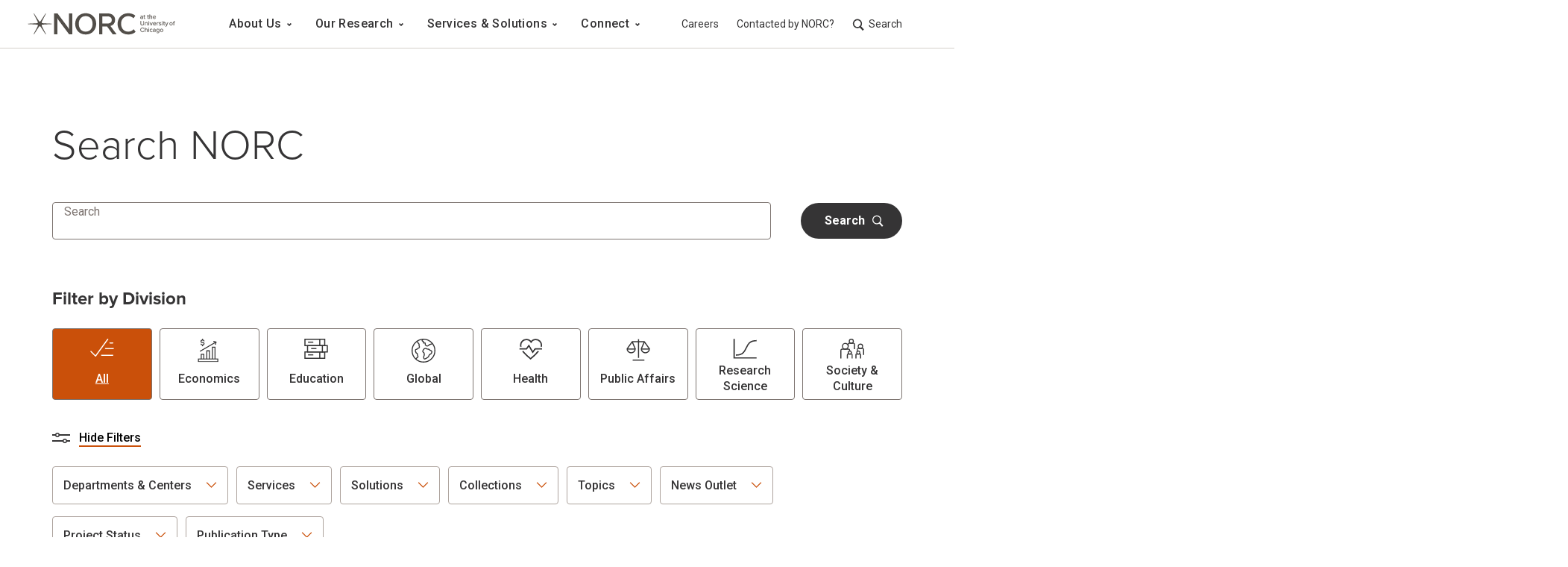

--- FILE ---
content_type: text/html;charset=utf-8
request_url: https://www.norc.org/search-results.html?filter=expert:Ned+English
body_size: 13845
content:

<!DOCTYPE HTML>
<html lang="en">
    <head>
  
  

  <meta charset="UTF-8"/>
  <title>Search Results | NORC at the University of Chicago</title>
  
  
  <meta name="template" content="generic-page"/>
  <meta name="viewport" content="width=device-width, initial-scale=1"/>
  
  <meta property="og:title" content="Search Results | NORC at the University of Chicago"/>
  <meta property="og:description"/>
  <meta property="og:image" content="https://www.norc.org/content/norc-org/us/en.thumb.800.480.png?ck=1683827553"/>
  <meta property="og:image:secure_url" content="https://www.norc.org/content/norc-org/us/en.thumb.800.480.png?ck=1683827553"/>
  <meta property="og:type" content="website"/>
  <meta name="twitter:card" content="summary"/>
  <meta name="twitter:creator"/>
  <meta name="twitter:image" content="https://www.norc.org/content/norc-org/us/en.thumb.800.480.png?ck=1683827553"/>
  
  
  	<script defer="defer" type="text/javascript" src="/.rum/@adobe/helix-rum-js@%5E2/dist/rum-standalone.js"></script>
<script src="https://cmp.osano.com/16BiFaTi2fcA33cRQ/d50be46f-fe44-4793-8368-e6cd77532323/osano.js"></script>
  


      
<script type="application/ld+json">
    {
        "@context": "https://schema.org",
        "@type": "Organization",
        "name": "the nonpartisan and objective research organization NORC at the University of Chicago",
        "alternateName": "NORC",
        "url": "https://www.norc.org/",
        "logo": "https://www.norc.org/publishingimages/logo/logo.png",
        "contactPoint": {
            "@type": "ContactPoint",
            "telephone": "(312) 759-4266",
            "contactType": "customer service",
            "areaServed": "US",
            "availableLanguage": "en"
        },
        "sameAs": [
            "https://twitter.com/norcnews",
            "https://www.facebook.com/NORCatUofC",
            "https://www.linkedin.com/company/norc"
        ]
    }
</script>
      <script id="mcjs">!function(c,h,i,m,p){m=c.createElement(h),p=c.getElementsByTagName(h)[0],m.async=1,m.src=i,p.parentNode.insertBefore(m,p)}(document,"script","https://chimpstatic.com/mcjs-connected/js/users/5970924c5197382e4cb91af1b/e93c4158d34bb60b4804c9f0b.js");</script>
  
<link rel="canonical" href="https://www.norc.org/search-results.html"/>
  


  
    
    

    

    


        <script type="text/javascript" src="https://assets.adobedtm.com/2a5aaabc3136/129d355876b1/launch-420b75ec7e9f.min.js" async></script>


    
    
    
<link rel="stylesheet" href="/etc.clientlibs/norc-org/clientlibs/clientlib-norcorg.lc-a22c9c181ab2a845ccd57ab404060a91-lc.min.css" type="text/css">
<link rel="stylesheet" href="/etc.clientlibs/core/wcm/components/accordion/v1/accordion/clientlibs/site.lc-44a1783be8e88dc73188908af6c38c01-lc.min.css" type="text/css">
<link rel="stylesheet" href="/etc.clientlibs/core/wcm/components/carousel/v1/carousel/clientlibs/site.lc-59c0d61dcf5eacb237a83816c6996ebd-lc.min.css" type="text/css">



    

  
  

  <script src="https://cdn.jsdelivr.net/npm/sharer.js@latest/sharer.min.js" integrity="sha384-QtJzoazgWnSTGIcWvTMYQ/ONHMdx3+7PsyWOSvQ46lJvHeDP7naFQtmPrHagbqfV" crossorigin="anonymous"></script>
</head>
    <body class="page basicpage  " id="page-0c301c60ef" data-cmp-data-layer-enabled>
        <script nonce="2726c7f26c">
          window.adobeDataLayer = window.adobeDataLayer || [];
          adobeDataLayer.push({
              page: JSON.parse("{\x22page\u002D0c301c60ef\x22:{\x22@type\x22:\x22norc\u002Dorg\/components\/structure\/page\x22,\x22repo:modifyDate\x22:\x222023\u002D05\u002D11T19:06:06Z\x22,\x22dc:title\x22:\x22Search Results\x22,\x22xdm:template\x22:\x22\/conf\/norc\u002Dorg\/settings\/wcm\/templates\/generic\u002Dpage\x22,\x22xdm:language\x22:\x22en\x22,\x22xdm:tags\x22:[],\x22repo:path\x22:\x22\/content\/norc\u002Dorg\/us\/en\/search\u002Dresults.html\x22}}"),
              event:'cmp:show',
              eventInfo: {
                  path: 'page.page\u002D0c301c60ef'
              }
          });
        </script>
        
        
            




            



            
<div class="root container responsivegrid">

    
    <div id="container-87718d12d5" class="cmp-container">
        


<div class="aem-Grid aem-Grid--12 aem-Grid--default--12 ">
    
    <div class="experiencefragment spacing-none aem-GridColumn aem-GridColumn--default--12">
<div id="experiencefragment-e44322b050" class="cmp-experiencefragment cmp-experiencefragment--header">

    



<div class="xf-content-height">
    <div class="root container responsivegrid">

    
    <div id="container-c4ba5f7bdc" class="cmp-container">
        


<div class="aem-Grid aem-Grid--12 aem-Grid--default--12 ">
    
    <div class="header aem-GridColumn aem-GridColumn--default--12"><header data-cmp-is="norcHeader" data-show-sub-nav="false" class="cmp-header">
	<!-- this anchor tag will be used for skipping the main menu -->
	<a href="#mainContent" class="cmp-header__skip-link">Skip to main content</a>
	<div class="cmp-header__container">
		<div class="cmp-header__inner-contain">
			<div class="cmp-header__hamburger">
				
<button type="button" id="button-09ffa01184" class="cmp-button" data-cmp-clickable data-cmp-data-layer="{&#34;button-09ffa01184&#34;:{&#34;@type&#34;:&#34;norc-org/components/marketing/button&#34;}}">
    
    

    
</button>

			</div>
			<!-- html start for header logo -->
			<div class="cmp-header__logo-contain">
                
    <a href="https://www.norc.org/">
        <div class="cmp-image cq-dd-image" id="dynamic-logo-80eb5c413c">
            
    <picture>
        
            <source media="(min-width: 1024px)" srcset="https://www.norc.org/content/dam/non-dynamic-logos/norc-logo/NORCLogo_Full_Grey.svg"/>
        
        <img src="https://www.norc.org/content/dam/non-dynamic-logos/norc-logo/NORCLogo_Short_DkGrey.svg" alt="NORC at the University Chicago" class="image-src " data-cmp-hook-image="image"/>
    </picture>

        </div>
    </a>


    

			</div>
			<!-- html end for header logo -->
			<!-- html start for hamburger button -->
			<!-- Todos figure out the aria labels -->

			<!-- html end for hamburger button -->
			<div class="cmp-header__nav">
				<!-- Start for main menu -->
				
    <nav class="cmp-header__main-nav-container" id="main-nav" aria-label="Main Nav">
        <h2 class="sr-hidden">Main Navigation</h2>
        <ul class="cmp-header__main-nav" data-cmp-data-layer="{&#34;main-navigation-c25b53110c&#34;:{&#34;@type&#34;:&#34;norc-org/components/dynamic-content/main-navigation&#34;,&#34;repo:modifyDate&#34;:&#34;2023-01-12T18:58:40Z&#34;}}">
            <li class="cmp-header__main-nav-item">
                
                <button aria-expanded="false" class="cmp-header__main-nav-item-link "><span class="cmp-header__main-nav-item-link-text">About Us</span>
                    <svg aria-hidden="true" width="7" height="5" viewBox="0 0 7 5" xmlns="http://www.w3.org/2000/svg">
                        <path d="M6.307.778 3.478 3.607.65.778" stroke="#7D7470" stroke-width="2" fill="none" fill-rule="evenodd"/>
                    </svg>

                </button>
                <div class="cmp-header__main-nav-submenu">
                    <div class="cmp-header__main-nav-submenu-container">
                        <div class="cmp-header__main-nav-submenu-row" data-column="3">
                            <button aria-label="Back to About Us" class="cmp-header__main-nav-submenu-back-button">
                                About Us
                            </button>
                            <div class="xfpage page basicpage">

    



<div class="xf-content-height">
    <div class="root container responsivegrid">

    
    <div id="container-92a5b52f7a" class="cmp-container">
        


<div class="aem-Grid aem-Grid--12 aem-Grid--default--12 ">
    
    <div class="list aem-GridColumn--default--none aem-GridColumn aem-GridColumn--offset--default--0 aem-GridColumn--default--4"><div class="cmp-list__text__group" data-collapse>
    <h3 class=" cmp-list__title" id="list-0349c98e91">Our Organization</h3>
    <div class="cmp-list__description"><p>We conduct objective, nonpartisan research and deliver insights that decision-makers can trust. </p>
</div>
    
    <ul aria-labelledby="list-0349c98e91" class="cmp-list" data-cmp-data-layer="{&#34;list-0349c98e91&#34;:{&#34;@type&#34;:&#34;platform/components/dynamic-content/list/v1/list&#34;,&#34;repo:modifyDate&#34;:&#34;2025-04-10T14:24:41Z&#34;}}">
        <li class="cmp-list__item" data-cmp-data-layer="{&#34;list-0349c98e91-item-4f312e5570&#34;:{&#34;@type&#34;:&#34;norc-org/components/dynamic-content/list/item&#34;,&#34;repo:modifyDate&#34;:&#34;2022-12-01T18:17:57Z&#34;,&#34;dc:title&#34;:&#34;Who We Are&#34;,&#34;xdm:linkURL&#34;:&#34;/about/who-we-are.html&#34;}}">
    
        
            <a class=" cmp-list__item-link internal" data-cmp-clickable="true" href="/about/who-we-are.html" target="_self">
                <span class="cmp-list__item-title">Who We Are</span>
                
            </a>
        
        
    
</li>
    
        <li class="cmp-list__item" data-cmp-data-layer="{&#34;list-0349c98e91-item-babbd4405f&#34;:{&#34;@type&#34;:&#34;norc-org/components/dynamic-content/list/item&#34;,&#34;repo:modifyDate&#34;:&#34;2023-02-09T23:31:57Z&#34;,&#34;dc:title&#34;:&#34;Leadership&#34;,&#34;xdm:linkURL&#34;:&#34;/about/leadership.html&#34;}}">
    
        
            <a class=" cmp-list__item-link internal" data-cmp-clickable="true" href="/about/leadership.html" target="_self">
                <span class="cmp-list__item-title">Leadership</span>
                
            </a>
        
        
    
</li>
    
        <li class="cmp-list__item" data-cmp-data-layer="{&#34;list-0349c98e91-item-f150e59a2d&#34;:{&#34;@type&#34;:&#34;norc-org/components/dynamic-content/list/item&#34;,&#34;repo:modifyDate&#34;:&#34;2022-12-01T18:33:34Z&#34;,&#34;dc:title&#34;:&#34;Find an Expert&#34;,&#34;xdm:linkURL&#34;:&#34;/about/experts.html&#34;}}">
    
        
            <a class=" cmp-list__item-link internal" data-cmp-clickable="true" href="/about/experts.html" target="_self">
                <span class="cmp-list__item-title">Find an Expert</span>
                
            </a>
        
        
    
</li>
    
        <li class="cmp-list__item" data-cmp-data-layer="{&#34;list-0349c98e91-item-22269593cf&#34;:{&#34;@type&#34;:&#34;norc-org/components/dynamic-content/list/item&#34;,&#34;repo:modifyDate&#34;:&#34;2022-12-14T18:47:40Z&#34;,&#34;dc:title&#34;:&#34;Departments, Centers &amp; Programs&#34;,&#34;xdm:linkURL&#34;:&#34;/about/departments.html&#34;}}">
    
        
            <a class=" cmp-list__item-link internal" data-cmp-clickable="true" href="/about/departments.html" target="_self">
                <span class="cmp-list__item-title">Departments, Centers &amp; Programs</span>
                
            </a>
        
        
    
</li>
    
        <li class="cmp-list__item" data-cmp-data-layer="{&#34;list-0349c98e91-item-405e3192a4&#34;:{&#34;@type&#34;:&#34;norc-org/components/dynamic-content/list/item&#34;,&#34;repo:modifyDate&#34;:&#34;2025-04-09T22:00:34Z&#34;,&#34;dc:title&#34;:&#34;Contract Vehicles&#34;,&#34;xdm:linkURL&#34;:&#34;/about/contract-vehicles.html&#34;}}">
    
        
            <a class=" cmp-list__item-link internal" data-cmp-clickable="true" href="/about/contract-vehicles.html" target="_self">
                <span class="cmp-list__item-title">Contract Vehicles</span>
                
            </a>
        
        
    
</li>
    </ul>
</div>

    

</div>
<div class="container responsivegrid spacing-none aem-GridColumn--default--none aem-GridColumn aem-GridColumn--offset--default--0 aem-GridColumn--default--4">

    
    <div id="container-d8209dd52b" class="cmp-container">
        


<div class="aem-Grid aem-Grid--4 aem-Grid--default--4 ">
    
    <div class="mixed-list publication-list list aem-GridColumn aem-GridColumn--default--4"><div class="cmp-list__text__group" data-collapse>
    <h3 class=" cmp-list__title" id="mixed-list-754d1c2196">Working at NORC</h3>
    <div class="cmp-list__description"><p>We’re always looking for talented, mission-driven people to strengthen and diversify our staff.</p>
</div>
    <ul aria-labelledby="mixed-list-754d1c2196" class="cmp-list" data-cmp-data-layer="{&#34;mixed-list-754d1c2196&#34;:{&#34;@type&#34;:&#34;platform/components/dynamic-content/mixed-list/v1/mixed-list&#34;,&#34;repo:modifyDate&#34;:&#34;2023-03-02T18:11:38Z&#34;}}">
        <li class="cmp-list__item">
    <div>
        
            <a class=" cmp-list__item-link internal" data-cmp-clickable="true" href="/about/people-and-culture.html" target="_self">
                
                <span class="cmp-list__item-title">Our People &amp; Culture </span>
                
            </a>
        
        
    </div>
</li>
    
        <li class="cmp-list__item">
    <div>
        
            <a class=" cmp-list__item-link internal" data-cmp-clickable="true" href="/about/careers.html" target="_self">
                
                <span class="cmp-list__item-title">Careers </span>
                
            </a>
        
        
    </div>
</li>
    
        <li class="cmp-list__item">
    <div>
        
            <a class=" cmp-list__item-link external" data-cmp-clickable="true" href="https://careers.norc.org/" target="_blank">
                <span class="sr-hidden">opens in new tab</span>
                <span class="cmp-list__item-title">Job Openings </span>
                
            </a>
        
        
    </div>
</li>
    
        <li class="cmp-list__item">
    <div>
        
            <a class=" cmp-list__item-link internal" data-cmp-clickable="true" href="/about/careers/internship-program.html" target="_self">
                
                <span class="cmp-list__item-title">Internship Program </span>
                
            </a>
        
        
    </div>
</li>
    </ul>
</div>

    

</div>
<div class="cmp-button link spacing-none aem-GridColumn aem-GridColumn--default--4">
    <a id="link-0aefa636bd" data-cmp-data-layer="{&#34;link-0aefa636bd&#34;:{&#34;@type&#34;:&#34;norc-org/components/marketing/link&#34;,&#34;repo:modifyDate&#34;:&#34;2022-12-20T18:09:37Z&#34;}}" href="/about.html" class="internal" target="_self">View All About Us</a>



    
</div>

    
</div>

    </div>

    
</div>
<div class="container responsivegrid spacing-none aem-GridColumn--default--none aem-GridColumn aem-GridColumn--offset--default--0 aem-GridColumn--default--4">

    
    <div id="container-4606501116" class="cmp-container">
        


<div class="aem-Grid aem-Grid--4 aem-Grid--default--4 ">
    
    <div class="teaser vertical-align spacing-none aem-GridColumn--default--none aem-GridColumn aem-GridColumn--offset--default--0 aem-GridColumn--default--4"><div id="teaser-dad9c19a07" class="cmp-teaser" data-cmp-data-layer="{&#34;teaser-dad9c19a07&#34;:{&#34;@type&#34;:&#34;platform/components/marketing/teaser/v1/teaser&#34;,&#34;repo:modifyDate&#34;:&#34;2023-05-08T18:22:06Z&#34;,&#34;dc:title&#34;:&#34;Subscribe to NORC Now&#34;,&#34;dc:description&#34;:&#34;&lt;p>Our monthly newsletter keeps you informed of our latest findings and innovations.&lt;/p>\r\n&#34;,&#34;xdm:linkURL&#34;:&#34;/research/subscribe.html&#34;}}">
    <div class="cmp-teaser__content">
        
    <h2 class="cmp-teaser__title ">
     <a data-cmp-clickable="true" class="internal" href="/research/subscribe.html" target="_self">Subscribe to NORC Now</a>
    </h2>

        
    

        
    <div class="cmp-teaser__description">
       <p>Our monthly newsletter keeps you informed of our latest findings and innovations.</p>
</div>
    
    

        
    <div class="cmp-teaser__button-contain">
        
    
    <a class="internal  cmp-teaser__button  image-teaser" data-cmp-clickable data-cmp-data-layer="{&#34;teaser-dad9c19a07-cta-a4986528b6&#34;:{&#34;@type&#34;:&#34;norc-org/components/marketing/teaser/cta&#34;,&#34;dc:title&#34;:&#34;Subscribe Today&#34;,&#34;xdm:linkURL&#34;:&#34;/research/subscribe.html&#34;}}" href="/research/subscribe.html" id="teaser-dad9c19a07-cta-a4986528b6">
        <span class="cmp-button__text">Subscribe Today</span>
    </a>

    </div>

    </div>
    
    <div class="cmp-teaser__image">
        <a tabindex="-1" class="internal" href="/research/subscribe.html" target="_self">
            
                
    <picture>
        
            <source media="(min-width: 1024px)" srcset="https://s7d1.scene7.com/is/image/norc/About_NavCTA:desktopHorizontal"/>
        
            <source media="(min-width: 768px)" srcset="https://s7d1.scene7.com/is/image/norc/About_NavCTA:desktopSmallHorizontal"/>
        
            <source media="(min-width: 576px)" srcset="https://s7d1.scene7.com/is/image/norc/About_NavCTA:tabletHorizontal"/>
        
        <img src="https://s7d1.scene7.com/is/image/norc/About_NavCTA:mobileHorizontal" alt="Visual example of NORC Now email newsletter" class="image-src " data-cmp-hook-image="image"/>
    </picture>

            
        </a>
    </div>

</div>

    

</div>

    
</div>

    </div>

    
</div>

    
</div>

    </div>

    
</div>

</div>
</div>

                        </div>
                    </div>
                </div>
            </li>
        
            <li class="cmp-header__main-nav-item">
                
                <button aria-expanded="false" class="cmp-header__main-nav-item-link "><span class="cmp-header__main-nav-item-link-text">Our Research</span>
                    <svg aria-hidden="true" width="7" height="5" viewBox="0 0 7 5" xmlns="http://www.w3.org/2000/svg">
                        <path d="M6.307.778 3.478 3.607.65.778" stroke="#7D7470" stroke-width="2" fill="none" fill-rule="evenodd"/>
                    </svg>

                </button>
                <div class="cmp-header__main-nav-submenu">
                    <div class="cmp-header__main-nav-submenu-container">
                        <div class="cmp-header__main-nav-submenu-row" data-column="3">
                            <button aria-label="Back to Our Research" class="cmp-header__main-nav-submenu-back-button">
                                Our Research
                            </button>
                            <div class="xfpage page basicpage">

    



<div class="xf-content-height">
    <div class="root container responsivegrid">

    
    <div id="container-5f02b86120" class="cmp-container">
        


<div class="aem-Grid aem-Grid--12 aem-Grid--default--12 ">
    
    <div class="list aem-GridColumn--default--none aem-GridColumn aem-GridColumn--offset--default--0 aem-GridColumn--default--4"><div class="cmp-list__text__group" data-collapse>
    <h3 class=" cmp-list__title" id="list-1a2be61ead">Research Divisions</h3>
    <div class="cmp-list__description"><p>As a pioneer in measuring and understanding the world, NORC studies almost every aspect of the human experience.</p>
</div>
    
    <ul aria-labelledby="list-1a2be61ead" class="cmp-list" data-cmp-data-layer="{&#34;list-1a2be61ead&#34;:{&#34;@type&#34;:&#34;platform/components/dynamic-content/list/v1/list&#34;,&#34;repo:modifyDate&#34;:&#34;2022-12-14T21:18:49Z&#34;}}">
        <li class="cmp-list__item" data-cmp-data-layer="{&#34;list-1a2be61ead-item-7e28978a50&#34;:{&#34;@type&#34;:&#34;norc-org/components/dynamic-content/list/item&#34;,&#34;repo:modifyDate&#34;:&#34;2022-12-01T18:17:57Z&#34;,&#34;dc:title&#34;:&#34;NORC Economics&#34;,&#34;xdm:linkURL&#34;:&#34;/research/economics.html&#34;}}">
    
        
            <a class=" cmp-list__item-link internal" data-cmp-clickable="true" href="/research/economics.html" target="_self">
                <span class="cmp-list__item-title">NORC Economics</span>
                
            </a>
        
        
    
</li>
    
        <li class="cmp-list__item" data-cmp-data-layer="{&#34;list-1a2be61ead-item-ffd474492b&#34;:{&#34;@type&#34;:&#34;norc-org/components/dynamic-content/list/item&#34;,&#34;repo:modifyDate&#34;:&#34;2022-12-01T18:17:57Z&#34;,&#34;dc:title&#34;:&#34;NORC Education&#34;,&#34;xdm:linkURL&#34;:&#34;/research/education.html&#34;}}">
    
        
            <a class=" cmp-list__item-link internal" data-cmp-clickable="true" href="/research/education.html" target="_self">
                <span class="cmp-list__item-title">NORC Education</span>
                
            </a>
        
        
    
</li>
    
        <li class="cmp-list__item" data-cmp-data-layer="{&#34;list-1a2be61ead-item-3f58bbad01&#34;:{&#34;@type&#34;:&#34;norc-org/components/dynamic-content/list/item&#34;,&#34;repo:modifyDate&#34;:&#34;2022-12-01T18:17:58Z&#34;,&#34;dc:title&#34;:&#34;NORC Global&#34;,&#34;xdm:linkURL&#34;:&#34;/research/global.html&#34;}}">
    
        
            <a class=" cmp-list__item-link internal" data-cmp-clickable="true" href="/research/global.html" target="_self">
                <span class="cmp-list__item-title">NORC Global</span>
                
            </a>
        
        
    
</li>
    
        <li class="cmp-list__item" data-cmp-data-layer="{&#34;list-1a2be61ead-item-d76278e6b4&#34;:{&#34;@type&#34;:&#34;norc-org/components/dynamic-content/list/item&#34;,&#34;repo:modifyDate&#34;:&#34;2022-12-01T18:17:58Z&#34;,&#34;dc:title&#34;:&#34;NORC Health&#34;,&#34;xdm:linkURL&#34;:&#34;/research/health.html&#34;}}">
    
        
            <a class=" cmp-list__item-link internal" data-cmp-clickable="true" href="/research/health.html" target="_self">
                <span class="cmp-list__item-title">NORC Health</span>
                
            </a>
        
        
    
</li>
    
        <li class="cmp-list__item" data-cmp-data-layer="{&#34;list-1a2be61ead-item-79df7ce82a&#34;:{&#34;@type&#34;:&#34;norc-org/components/dynamic-content/list/item&#34;,&#34;repo:modifyDate&#34;:&#34;2022-12-01T18:17:58Z&#34;,&#34;dc:title&#34;:&#34;NORC Public Affairs&#34;,&#34;xdm:linkURL&#34;:&#34;/research/public-affairs.html&#34;}}">
    
        
            <a class=" cmp-list__item-link internal" data-cmp-clickable="true" href="/research/public-affairs.html" target="_self">
                <span class="cmp-list__item-title">NORC Public Affairs</span>
                
            </a>
        
        
    
</li>
    
        <li class="cmp-list__item" data-cmp-data-layer="{&#34;list-1a2be61ead-item-1bb28733fc&#34;:{&#34;@type&#34;:&#34;norc-org/components/dynamic-content/list/item&#34;,&#34;repo:modifyDate&#34;:&#34;2022-12-01T18:17:58Z&#34;,&#34;dc:title&#34;:&#34;NORC Research Science&#34;,&#34;xdm:linkURL&#34;:&#34;/research/research-science.html&#34;}}">
    
        
            <a class=" cmp-list__item-link internal" data-cmp-clickable="true" href="/research/research-science.html" target="_self">
                <span class="cmp-list__item-title">NORC Research Science</span>
                
            </a>
        
        
    
</li>
    
        <li class="cmp-list__item" data-cmp-data-layer="{&#34;list-1a2be61ead-item-2a5b5fe6bd&#34;:{&#34;@type&#34;:&#34;norc-org/components/dynamic-content/list/item&#34;,&#34;repo:modifyDate&#34;:&#34;2022-12-01T18:17:58Z&#34;,&#34;dc:title&#34;:&#34;NORC Society &amp; Culture &#34;,&#34;xdm:linkURL&#34;:&#34;/research/society-and-culture.html&#34;}}">
    
        
            <a class=" cmp-list__item-link internal" data-cmp-clickable="true" href="/research/society-and-culture.html" target="_self">
                <span class="cmp-list__item-title">NORC Society &amp; Culture </span>
                
            </a>
        
        
    
</li>
    
        <li class="cmp-list__item" data-cmp-data-layer="{&#34;list-1a2be61ead-item-6dcc3da3c0&#34;:{&#34;@type&#34;:&#34;norc-org/components/dynamic-content/list/item&#34;,&#34;repo:modifyDate&#34;:&#34;2023-02-10T14:15:47Z&#34;,&#34;dc:title&#34;:&#34;All Research Topics&#34;,&#34;xdm:linkURL&#34;:&#34;/research/topics.html&#34;}}">
    
        
            <a class=" cmp-list__item-link internal" data-cmp-clickable="true" href="/research/topics.html" target="_self">
                <span class="cmp-list__item-title">All Research Topics</span>
                
            </a>
        
        
    
</li>
    </ul>
</div>

    

</div>
<div class="container responsivegrid spacing-none aem-GridColumn--default--none aem-GridColumn aem-GridColumn--offset--default--0 aem-GridColumn--default--4">

    
    
    
    <div id="container-4c629f32cd" class="cmp-container">
        
        <div class="list spacing-small"><div class="cmp-list__text__group">
    <h3 class=" cmp-list__title" id="list-4ab3db8b06">Projects &amp; Impact</h3>
    <div class="cmp-list__description"><p>NORC provides the objectivity and expertise necessary to inform the critical decisions facing society.</p>
</div>
    
    <ul aria-labelledby="list-4ab3db8b06" class="cmp-list" data-cmp-data-layer="{&#34;list-4ab3db8b06&#34;:{&#34;@type&#34;:&#34;platform/components/dynamic-content/list/v1/list&#34;,&#34;repo:modifyDate&#34;:&#34;2024-10-31T20:48:28Z&#34;}}">
        <li class="cmp-list__item" data-cmp-data-layer="{&#34;list-4ab3db8b06-item-b99eef1459&#34;:{&#34;@type&#34;:&#34;norc-org/components/dynamic-content/list/item&#34;,&#34;repo:modifyDate&#34;:&#34;2022-12-15T15:29:39Z&#34;,&#34;dc:title&#34;:&#34;Project Catalog&#34;,&#34;xdm:linkURL&#34;:&#34;/research/projects.html&#34;}}">
    
        
            <a class=" cmp-list__item-link internal" data-cmp-clickable="true" href="/research/projects.html" target="_self">
                <span class="cmp-list__item-title">Project Catalog</span>
                
            </a>
        
        
    
</li>
    
        <li class="cmp-list__item" data-cmp-data-layer="{&#34;list-4ab3db8b06-item-5cc27593ec&#34;:{&#34;@type&#34;:&#34;norc-org/components/dynamic-content/list/item&#34;,&#34;repo:modifyDate&#34;:&#34;2022-12-15T15:32:36Z&#34;,&#34;dc:title&#34;:&#34;Research Library &amp; Findings&#34;,&#34;xdm:linkURL&#34;:&#34;/research/library.html&#34;}}">
    
        
            <a class=" cmp-list__item-link internal" data-cmp-clickable="true" href="/research/library.html" target="_self">
                <span class="cmp-list__item-title">Research Library &amp; Findings</span>
                
            </a>
        
        
    
</li>
    
        <li class="cmp-list__item" data-cmp-data-layer="{&#34;list-4ab3db8b06-item-e3deb565ea&#34;:{&#34;@type&#34;:&#34;norc-org/components/dynamic-content/list/item&#34;,&#34;repo:modifyDate&#34;:&#34;2024-10-31T20:39:02Z&#34;,&#34;dc:title&#34;:&#34;Data Visualizations &amp; Infographics&#34;,&#34;xdm:linkURL&#34;:&#34;/research/data-visualization.html&#34;}}">
    
        
            <a class=" cmp-list__item-link internal" data-cmp-clickable="true" href="/research/data-visualization.html" target="_self">
                <span class="cmp-list__item-title">Data Visualizations &amp; Infographics</span>
                
            </a>
        
        
    
</li>
    </ul>
</div>

    

</div>
<div class="list spacing-medium"><div class="cmp-list__text__group">
    <h3 class=" cmp-list__title" id="list-c57e4abce5">News &amp; Updates</h3>
    <div class="cmp-list__description"><p>Get the latest on how NORC insights are informing society&#39;s most critical decisions.<br />
</p>
</div>
    
    <ul aria-labelledby="list-c57e4abce5" class="cmp-list" data-cmp-data-layer="{&#34;list-c57e4abce5&#34;:{&#34;@type&#34;:&#34;platform/components/dynamic-content/list/v1/list&#34;,&#34;repo:modifyDate&#34;:&#34;2022-12-21T19:51:11Z&#34;}}">
        <li class="cmp-list__item" data-cmp-data-layer="{&#34;list-c57e4abce5-item-7736c077a7&#34;:{&#34;@type&#34;:&#34;norc-org/components/dynamic-content/list/item&#34;,&#34;repo:modifyDate&#34;:&#34;2022-12-16T16:14:58Z&#34;,&#34;dc:title&#34;:&#34;NORC News&#34;,&#34;xdm:linkURL&#34;:&#34;/research/norc-news.html&#34;}}">
    
        
            <a class=" cmp-list__item-link internal" data-cmp-clickable="true" href="/research/norc-news.html" target="_self">
                <span class="cmp-list__item-title">NORC News</span>
                
            </a>
        
        
    
</li>
    
        <li class="cmp-list__item" data-cmp-data-layer="{&#34;list-c57e4abce5-item-0bbdfa9e14&#34;:{&#34;@type&#34;:&#34;norc-org/components/dynamic-content/list/item&#34;,&#34;repo:modifyDate&#34;:&#34;2022-12-15T15:34:13Z&#34;,&#34;dc:title&#34;:&#34;Subscribe to NORC Now&#34;,&#34;xdm:linkURL&#34;:&#34;/research/subscribe.html&#34;}}">
    
        
            <a class=" cmp-list__item-link internal" data-cmp-clickable="true" href="/research/subscribe.html" target="_self">
                <span class="cmp-list__item-title">Subscribe to NORC Now</span>
                
            </a>
        
        
    
</li>
    
        <li class="cmp-list__item" data-cmp-data-layer="{&#34;list-c57e4abce5-item-5ea169ec2a&#34;:{&#34;@type&#34;:&#34;norc-org/components/dynamic-content/list/item&#34;,&#34;repo:modifyDate&#34;:&#34;2023-02-10T14:17:29Z&#34;,&#34;dc:title&#34;:&#34;Media Mentions&#34;,&#34;xdm:linkURL&#34;:&#34;/research/media-mentions.html&#34;}}">
    
        
            <a class=" cmp-list__item-link internal" data-cmp-clickable="true" href="/research/media-mentions.html" target="_self">
                <span class="cmp-list__item-title">Media Mentions</span>
                
            </a>
        
        
    
</li>
    </ul>
</div>

    

</div>
<div class="cmp-button link spacing-none">
    <a id="link-9c9c13ba86" data-cmp-data-layer="{&#34;link-9c9c13ba86&#34;:{&#34;@type&#34;:&#34;norc-org/components/marketing/link&#34;,&#34;repo:modifyDate&#34;:&#34;2022-07-08T14:28:48Z&#34;}}" href="/research.html" class="internal" target="_self">View All Research</a>



    
</div>

        
    </div>

</div>
<div class="container responsivegrid spacing-none aem-GridColumn--default--none aem-GridColumn aem-GridColumn--offset--default--0 aem-GridColumn--default--4">

    
    <div id="container-0275a4db00" class="cmp-container">
        


<div class="aem-Grid aem-Grid--4 aem-Grid--default--4 ">
    
    <div class="teaser vertical-align spacing-none aem-GridColumn--default--none aem-GridColumn aem-GridColumn--offset--default--0 aem-GridColumn--default--4"><div id="teaser-bdd7a98264" class="cmp-teaser" data-cmp-data-layer="{&#34;teaser-bdd7a98264&#34;:{&#34;@type&#34;:&#34;platform/components/marketing/teaser/v1/teaser&#34;,&#34;repo:modifyDate&#34;:&#34;2025-03-14T19:05:00Z&#34;,&#34;dc:title&#34;:&#34;Project Catalog&#34;,&#34;dc:description&#34;:&#34;&lt;p>The depth and range of NORC’s work are constantly growing.&lt;/p>\r\n&#34;,&#34;xdm:linkURL&#34;:&#34;/research/projects.html&#34;}}">
    <div class="cmp-teaser__content">
        
    <h2 class="cmp-teaser__title ">
     <a data-cmp-clickable="true" class="internal" href="/research/projects.html" target="_self">Project Catalog</a>
    </h2>

        
    

        
    <div class="cmp-teaser__description">
       <p>The depth and range of NORC’s work are constantly growing.</p>
</div>
    
    

        
    <div class="cmp-teaser__button-contain">
        
    
    <a class="internal  cmp-teaser__button  image-teaser" data-cmp-clickable data-cmp-data-layer="{&#34;teaser-bdd7a98264-cta-e26e55ee5c&#34;:{&#34;@type&#34;:&#34;norc-org/components/marketing/teaser/cta&#34;,&#34;dc:title&#34;:&#34;Explore Our Projects&#34;,&#34;xdm:linkURL&#34;:&#34;/research/projects.html&#34;}}" href="/research/projects.html" id="teaser-bdd7a98264-cta-e26e55ee5c">
        <span class="cmp-button__text">Explore Our Projects</span>
    </a>

    </div>

    </div>
    
    <div class="cmp-teaser__image">
        <a tabindex="-1" class="internal" href="/research/projects.html" target="_self">
            
                
    <picture>
        
            <source media="(min-width: 1024px)" srcset="https://s7d1.scene7.com/is/image/norc/Project_Catalog_NavMenu_CTA:desktopHorizontal"/>
        
            <source media="(min-width: 768px)" srcset="https://s7d1.scene7.com/is/image/norc/Project_Catalog_NavMenu_CTA:desktopSmallHorizontal"/>
        
            <source media="(min-width: 576px)" srcset="https://s7d1.scene7.com/is/image/norc/Project_Catalog_NavMenu_CTA:tabletHorizontal"/>
        
        <img src="https://s7d1.scene7.com/is/image/norc/Project_Catalog_NavMenu_CTA:mobileHorizontal" alt="collage of projects found in NORC&#39;s project catalog" class="image-src " data-cmp-hook-image="image"/>
    </picture>

            
        </a>
    </div>

</div>

    

</div>

    
</div>

    </div>

    
</div>

    
</div>

    </div>

    
</div>

</div>
</div>

                        </div>
                    </div>
                </div>
            </li>
        
            <li class="cmp-header__main-nav-item">
                
                <button aria-expanded="false" class="cmp-header__main-nav-item-link "><span class="cmp-header__main-nav-item-link-text">Services &amp; Solutions</span>
                    <svg aria-hidden="true" width="7" height="5" viewBox="0 0 7 5" xmlns="http://www.w3.org/2000/svg">
                        <path d="M6.307.778 3.478 3.607.65.778" stroke="#7D7470" stroke-width="2" fill="none" fill-rule="evenodd"/>
                    </svg>

                </button>
                <div class="cmp-header__main-nav-submenu">
                    <div class="cmp-header__main-nav-submenu-container">
                        <div class="cmp-header__main-nav-submenu-row" data-column="3">
                            <button aria-label="Back to Services &amp; Solutions" class="cmp-header__main-nav-submenu-back-button">
                                Services &amp; Solutions
                            </button>
                            <div class="xfpage page basicpage">

    



<div class="xf-content-height">
    <div class="root container responsivegrid">

    
    <div id="container-cc8d87441f" class="cmp-container">
        


<div class="aem-Grid aem-Grid--12 aem-Grid--default--12 ">
    
    <div class="list aem-GridColumn--default--none aem-GridColumn aem-GridColumn--offset--default--0 aem-GridColumn--default--4"><div class="cmp-list__text__group" data-collapse>
    <h3 class=" cmp-list__title" id="list-ac00bc409a">Services</h3>
    <div class="cmp-list__description"><p>Our comprehensive, integrated services span the research cycle.</p>
</div>
    
    <ul aria-labelledby="list-ac00bc409a" class="cmp-list" data-cmp-data-layer="{&#34;list-ac00bc409a&#34;:{&#34;@type&#34;:&#34;platform/components/dynamic-content/list/v1/list&#34;,&#34;repo:modifyDate&#34;:&#34;2022-12-14T21:32:39Z&#34;}}">
        <li class="cmp-list__item" data-cmp-data-layer="{&#34;list-ac00bc409a-item-a6ccd7dacd&#34;:{&#34;@type&#34;:&#34;norc-org/components/dynamic-content/list/item&#34;,&#34;repo:modifyDate&#34;:&#34;2022-12-14T20:08:35Z&#34;,&#34;dc:title&#34;:&#34;Strategy &amp; Planning&#34;,&#34;xdm:linkURL&#34;:&#34;/services-solutions/strategy-and-planning.html&#34;}}">
    
        
            <a class=" cmp-list__item-link internal" data-cmp-clickable="true" href="/services-solutions/strategy-and-planning.html" target="_self">
                <span class="cmp-list__item-title">Strategy &amp; Planning</span>
                
            </a>
        
        
    
</li>
    
        <li class="cmp-list__item" data-cmp-data-layer="{&#34;list-ac00bc409a-item-8598870dc7&#34;:{&#34;@type&#34;:&#34;norc-org/components/dynamic-content/list/item&#34;,&#34;repo:modifyDate&#34;:&#34;2022-12-14T20:09:02Z&#34;,&#34;dc:title&#34;:&#34;Research Design &amp; Methodology &#34;,&#34;xdm:linkURL&#34;:&#34;/services-solutions/design-and-methodology.html&#34;}}">
    
        
            <a class=" cmp-list__item-link internal" data-cmp-clickable="true" href="/services-solutions/design-and-methodology.html" target="_self">
                <span class="cmp-list__item-title">Research Design &amp; Methodology </span>
                
            </a>
        
        
    
</li>
    
        <li class="cmp-list__item" data-cmp-data-layer="{&#34;list-ac00bc409a-item-e0c9a629b7&#34;:{&#34;@type&#34;:&#34;norc-org/components/dynamic-content/list/item&#34;,&#34;repo:modifyDate&#34;:&#34;2022-12-14T20:09:27Z&#34;,&#34;dc:title&#34;:&#34;Data Collection &amp; Management &#34;,&#34;xdm:linkURL&#34;:&#34;/services-solutions/data-collection-and-management.html&#34;}}">
    
        
            <a class=" cmp-list__item-link internal" data-cmp-clickable="true" href="/services-solutions/data-collection-and-management.html" target="_self">
                <span class="cmp-list__item-title">Data Collection &amp; Management </span>
                
            </a>
        
        
    
</li>
    
        <li class="cmp-list__item" data-cmp-data-layer="{&#34;list-ac00bc409a-item-10fc999f63&#34;:{&#34;@type&#34;:&#34;norc-org/components/dynamic-content/list/item&#34;,&#34;repo:modifyDate&#34;:&#34;2022-12-14T20:09:57Z&#34;,&#34;dc:title&#34;:&#34;Analytics &amp; Data Science &#34;,&#34;xdm:linkURL&#34;:&#34;/services-solutions/analytics-and-data-science.html&#34;}}">
    
        
            <a class=" cmp-list__item-link internal" data-cmp-clickable="true" href="/services-solutions/analytics-and-data-science.html" target="_self">
                <span class="cmp-list__item-title">Analytics &amp; Data Science </span>
                
            </a>
        
        
    
</li>
    
        <li class="cmp-list__item" data-cmp-data-layer="{&#34;list-ac00bc409a-item-e9848c5a90&#34;:{&#34;@type&#34;:&#34;norc-org/components/dynamic-content/list/item&#34;,&#34;repo:modifyDate&#34;:&#34;2023-03-02T12:01:22Z&#34;,&#34;dc:title&#34;:&#34;Policy, Programs &amp; Evaluation&#34;,&#34;xdm:linkURL&#34;:&#34;/services-solutions/policy-programs-and-evaluation.html&#34;}}">
    
        
            <a class=" cmp-list__item-link internal" data-cmp-clickable="true" href="/services-solutions/policy-programs-and-evaluation.html" target="_self">
                <span class="cmp-list__item-title">Policy, Programs &amp; Evaluation</span>
                
            </a>
        
        
    
</li>
    
        <li class="cmp-list__item" data-cmp-data-layer="{&#34;list-ac00bc409a-item-350322d032&#34;:{&#34;@type&#34;:&#34;norc-org/components/dynamic-content/list/item&#34;,&#34;repo:modifyDate&#34;:&#34;2023-03-02T12:00:31Z&#34;,&#34;dc:title&#34;:&#34;Strategic Communications &#34;,&#34;xdm:linkURL&#34;:&#34;/services-solutions/strategic-communications.html&#34;}}">
    
        
            <a class=" cmp-list__item-link internal" data-cmp-clickable="true" href="/services-solutions/strategic-communications.html" target="_self">
                <span class="cmp-list__item-title">Strategic Communications </span>
                
            </a>
        
        
    
</li>
    
        <li class="cmp-list__item" data-cmp-data-layer="{&#34;list-ac00bc409a-item-412f375e4a&#34;:{&#34;@type&#34;:&#34;norc-org/components/dynamic-content/list/item&#34;,&#34;repo:modifyDate&#34;:&#34;2023-03-02T12:03:38Z&#34;,&#34;dc:title&#34;:&#34;Data Visualization &amp; Information Design&#34;,&#34;xdm:linkURL&#34;:&#34;/services-solutions/data-visualization-and-information-design.html&#34;}}">
    
        
            <a class=" cmp-list__item-link internal" data-cmp-clickable="true" href="/services-solutions/data-visualization-and-information-design.html" target="_self">
                <span class="cmp-list__item-title">Data Visualization &amp; Information Design</span>
                
            </a>
        
        
    
</li>
    </ul>
</div>

    

</div>
<div class="container responsivegrid spacing-none aem-GridColumn--default--none aem-GridColumn aem-GridColumn--offset--default--0 aem-GridColumn--default--4">

    
    <div id="container-1420971863" class="cmp-container">
        


<div class="aem-Grid aem-Grid--4 aem-Grid--default--4 ">
    
    <div class="list aem-GridColumn--default--none aem-GridColumn aem-GridColumn--offset--default--0 aem-GridColumn--default--4"><div class="cmp-list__text__group" data-collapse>
    <h3 class=" cmp-list__title" id="list-32393603a1">Solutions</h3>
    <div class="cmp-list__description"><p>We can respond quickly to emerging research needs with <a href="/services-solutions.html#solutions-overview">innovative solutions.</a></p>
</div>
    
    <ul aria-labelledby="list-32393603a1" class="cmp-list" data-cmp-data-layer="{&#34;list-32393603a1&#34;:{&#34;@type&#34;:&#34;platform/components/dynamic-content/list/v1/list&#34;,&#34;repo:modifyDate&#34;:&#34;2025-09-17T18:28:33Z&#34;}}">
        <li class="cmp-list__item" data-cmp-data-layer="{&#34;list-32393603a1-item-9a508c7cd6&#34;:{&#34;@type&#34;:&#34;norc-org/components/dynamic-content/list/item&#34;,&#34;repo:modifyDate&#34;:&#34;2025-12-19T17:42:41Z&#34;,&#34;dc:title&#34;:&#34;AmeriSpeak&#34;,&#34;xdm:linkURL&#34;:&#34;/services-solutions/amerispeak.html&#34;}}">
    
        
            <a class=" cmp-list__item-link internal" data-cmp-clickable="true" href="/services-solutions/amerispeak.html" target="_self">
                <span class="cmp-list__item-title">AmeriSpeak</span>
                
            </a>
        
        
    
</li>
    
        <li class="cmp-list__item" data-cmp-data-layer="{&#34;list-32393603a1-item-f22958678f&#34;:{&#34;@type&#34;:&#34;norc-org/components/dynamic-content/list/item&#34;,&#34;repo:modifyDate&#34;:&#34;2025-03-11T22:05:11Z&#34;,&#34;dc:title&#34;:&#34;Amplify AAPI&#34;,&#34;xdm:linkURL&#34;:&#34;/services-solutions/amplify-aapi.html&#34;}}">
    
        
            <a class=" cmp-list__item-link internal" data-cmp-clickable="true" href="/services-solutions/amplify-aapi.html" target="_self">
                <span class="cmp-list__item-title">Amplify AAPI</span>
                
            </a>
        
        
    
</li>
    
        <li class="cmp-list__item" data-cmp-data-layer="{&#34;list-32393603a1-item-255e475549&#34;:{&#34;@type&#34;:&#34;norc-org/components/dynamic-content/list/item&#34;,&#34;repo:modifyDate&#34;:&#34;2022-12-15T15:34:13Z&#34;,&#34;dc:title&#34;:&#34;AP-NORC &#34;,&#34;xdm:linkURL&#34;:&#34;/services-solutions/ap-norc.html&#34;}}">
    
        
            <a class=" cmp-list__item-link internal" data-cmp-clickable="true" href="/services-solutions/ap-norc.html" target="_self">
                <span class="cmp-list__item-title">AP-NORC </span>
                
            </a>
        
        
    
</li>
    
        <li class="cmp-list__item" data-cmp-data-layer="{&#34;list-32393603a1-item-6e3c5a5799&#34;:{&#34;@type&#34;:&#34;norc-org/components/dynamic-content/list/item&#34;,&#34;repo:modifyDate&#34;:&#34;2022-12-20T21:14:58Z&#34;,&#34;dc:title&#34;:&#34;The Bridge at NORC&#34;,&#34;xdm:linkURL&#34;:&#34;/services-solutions/the-bridge-at-norc.html&#34;}}">
    
        
            <a class=" cmp-list__item-link internal" data-cmp-clickable="true" href="/services-solutions/the-bridge-at-norc.html" target="_self">
                <span class="cmp-list__item-title">The Bridge at NORC</span>
                
            </a>
        
        
    
</li>
    
        <li class="cmp-list__item" data-cmp-data-layer="{&#34;list-32393603a1-item-7b317a2acc&#34;:{&#34;@type&#34;:&#34;norc-org/components/dynamic-content/list/item&#34;,&#34;repo:modifyDate&#34;:&#34;2023-04-26T04:43:23Z&#34;,&#34;dc:title&#34;:&#34;Foresight 50+&#34;,&#34;xdm:linkURL&#34;:&#34;/services-solutions/foresight50.html&#34;}}">
    
        
            <a class=" cmp-list__item-link internal" data-cmp-clickable="true" href="/services-solutions/foresight50.html" target="_self">
                <span class="cmp-list__item-title">Foresight 50+</span>
                
            </a>
        
        
    
</li>
    
        <li class="cmp-list__item" data-cmp-data-layer="{&#34;list-32393603a1-item-ea284604ae&#34;:{&#34;@type&#34;:&#34;norc-org/components/dynamic-content/list/item&#34;,&#34;repo:modifyDate&#34;:&#34;2022-12-15T15:34:14Z&#34;,&#34;dc:title&#34;:&#34;NORC Data Enclave&#34;,&#34;xdm:linkURL&#34;:&#34;/services-solutions/data-enclave.html&#34;}}">
    
        
            <a class=" cmp-list__item-link internal" data-cmp-clickable="true" href="/services-solutions/data-enclave.html" target="_self">
                <span class="cmp-list__item-title">NORC Data Enclave</span>
                
            </a>
        
        
    
</li>
    
        <li class="cmp-list__item" data-cmp-data-layer="{&#34;list-32393603a1-item-9fe0959bb3&#34;:{&#34;@type&#34;:&#34;norc-org/components/dynamic-content/list/item&#34;,&#34;repo:modifyDate&#34;:&#34;2023-03-02T11:59:17Z&#34;,&#34;dc:title&#34;:&#34;NORC VizStudio&#34;,&#34;xdm:linkURL&#34;:&#34;/services-solutions/norc-vizstudio.html&#34;}}">
    
        
            <a class=" cmp-list__item-link internal" data-cmp-clickable="true" href="/services-solutions/norc-vizstudio.html" target="_self">
                <span class="cmp-list__item-title">NORC VizStudio</span>
                
            </a>
        
        
    
</li>
    
        <li class="cmp-list__item" data-cmp-data-layer="{&#34;list-32393603a1-item-8fbdcf1f8d&#34;:{&#34;@type&#34;:&#34;norc-org/components/dynamic-content/list/item&#34;,&#34;repo:modifyDate&#34;:&#34;2024-03-21T18:36:11Z&#34;,&#34;dc:title&#34;:&#34;Social Data Collaboratory&#34;,&#34;xdm:linkURL&#34;:&#34;/services-solutions/social-data-collaboratory.html&#34;}}">
    
        
            <a class=" cmp-list__item-link internal" data-cmp-clickable="true" href="/services-solutions/social-data-collaboratory.html" target="_self">
                <span class="cmp-list__item-title">Social Data Collaboratory</span>
                
            </a>
        
        
    
</li>
    
        <li class="cmp-list__item" data-cmp-data-layer="{&#34;list-32393603a1-item-05aea2af28&#34;:{&#34;@type&#34;:&#34;norc-org/components/dynamic-content/list/item&#34;,&#34;repo:modifyDate&#34;:&#34;2025-08-18T19:39:03Z&#34;,&#34;dc:title&#34;:&#34;Veterans Insight Panel&#34;,&#34;xdm:linkURL&#34;:&#34;/services-solutions/veterans-insight-panel.html&#34;}}">
    
        
            <a class=" cmp-list__item-link internal" data-cmp-clickable="true" href="/services-solutions/veterans-insight-panel.html" target="_self">
                <span class="cmp-list__item-title">Veterans Insight Panel</span>
                
            </a>
        
        
    
</li>
    </ul>
</div>

    

</div>
<div class="cmp-button link aem-GridColumn aem-GridColumn--default--4">
    <a id="link-f353ad4056" data-cmp-data-layer="{&#34;link-f353ad4056&#34;:{&#34;@type&#34;:&#34;norc-org/components/marketing/link&#34;,&#34;repo:modifyDate&#34;:&#34;2022-03-02T17:59:32Z&#34;}}" href="/services-solutions.html" class="internal" target="_self">View All Services &amp; Solutions</a>



    
</div>

    
</div>

    </div>

    
</div>
<div class="container responsivegrid spacing-none aem-GridColumn--default--none aem-GridColumn aem-GridColumn--offset--default--0 aem-GridColumn--default--4">

    
    <div id="container-9dfc5687af" class="cmp-container">
        


<div class="aem-Grid aem-Grid--4 aem-Grid--default--4 ">
    
    <div class="teaser vertical-align spacing-none aem-GridColumn--default--none aem-GridColumn aem-GridColumn--offset--default--0 aem-GridColumn--default--4"><div id="teaser-52b7099840" class="cmp-teaser" data-cmp-data-layer="{&#34;teaser-52b7099840&#34;:{&#34;@type&#34;:&#34;platform/components/marketing/teaser/v1/teaser&#34;,&#34;repo:modifyDate&#34;:&#34;2023-05-08T18:22:35Z&#34;,&#34;dc:title&#34;:&#34;AmeriSpeak&#34;,&#34;dc:description&#34;:&#34;&lt;p>The most scientifically rigorous panel solution available in the United States.&lt;/p>\r\n&#34;,&#34;xdm:linkURL&#34;:&#34;/services-solutions/amerispeak.html&#34;}}">
    <div class="cmp-teaser__content">
        
    <h2 class="cmp-teaser__title ">
     <a data-cmp-clickable="true" class="internal" href="/services-solutions/amerispeak.html" target="_self">AmeriSpeak</a>
    </h2>

        
    

        
    <div class="cmp-teaser__description">
       <p>The most scientifically rigorous panel solution available in the United States.</p>
</div>
    
    

        
    <div class="cmp-teaser__button-contain">
        
    
    <a class="internal  cmp-teaser__button  image-teaser" data-cmp-clickable data-cmp-data-layer="{&#34;teaser-52b7099840-cta-5a14bebc4b&#34;:{&#34;@type&#34;:&#34;norc-org/components/marketing/teaser/cta&#34;,&#34;dc:title&#34;:&#34;Visit AmeriSpeak&#34;,&#34;xdm:linkURL&#34;:&#34;/services-solutions/amerispeak.html&#34;}}" href="/services-solutions/amerispeak.html" id="teaser-52b7099840-cta-5a14bebc4b">
        <span class="cmp-button__text">Visit AmeriSpeak</span>
    </a>

    </div>

    </div>
    
    <div class="cmp-teaser__image">
        <a tabindex="-1" class="internal" href="/services-solutions/amerispeak.html" target="_self">
            
                
    <picture>
        
            <source media="(min-width: 1024px)" srcset="https://s7d1.scene7.com/is/image/norc/Solutions_NavCTA:desktopHorizontal"/>
        
            <source media="(min-width: 768px)" srcset="https://s7d1.scene7.com/is/image/norc/Solutions_NavCTA:desktopSmallHorizontal"/>
        
            <source media="(min-width: 576px)" srcset="https://s7d1.scene7.com/is/image/norc/Solutions_NavCTA:tabletHorizontal"/>
        
        <img src="https://s7d1.scene7.com/is/image/norc/Solutions_NavCTA:mobileHorizontal" alt="AmeriSpeak logo" class="image-src " data-cmp-hook-image="image"/>
    </picture>

            
        </a>
    </div>

</div>

    

</div>

    
</div>

    </div>

    
</div>

    
</div>

    </div>

    
</div>

</div>
</div>

                        </div>
                    </div>
                </div>
            </li>
        
            <li class="cmp-header__main-nav-item">
                
                <button aria-expanded="false" class="cmp-header__main-nav-item-link "><span class="cmp-header__main-nav-item-link-text">Connect</span>
                    <svg aria-hidden="true" width="7" height="5" viewBox="0 0 7 5" xmlns="http://www.w3.org/2000/svg">
                        <path d="M6.307.778 3.478 3.607.65.778" stroke="#7D7470" stroke-width="2" fill="none" fill-rule="evenodd"/>
                    </svg>

                </button>
                <div class="cmp-header__main-nav-submenu">
                    <div class="cmp-header__main-nav-submenu-container">
                        <div class="cmp-header__main-nav-submenu-row" data-column="3">
                            <button aria-label="Back to Connect" class="cmp-header__main-nav-submenu-back-button">
                                Connect
                            </button>
                            <div class="xfpage page basicpage">

    



<div class="xf-content-height">
    <div class="root container responsivegrid">

    
    <div id="container-d02e8452af" class="cmp-container">
        


<div class="aem-Grid aem-Grid--12 aem-Grid--default--12 ">
    
    <div class="container responsivegrid spacing-none aem-GridColumn--default--none aem-GridColumn aem-GridColumn--default--8 aem-GridColumn--offset--default--0">

    
    <div id="container-b034f1e34e" class="cmp-container">
        


<div class="aem-Grid aem-Grid--8 aem-Grid--default--8 ">
    
    <div class="section__container spacing-none aem-GridColumn aem-GridColumn--default--8">
    <div class="cmp-section-container__comp" id="sectionContainer-47793b77f9">
        <div class="cmp-section-container__inner-content">
            <div class="cmp-section-container" data-collapse="false">
                <h3 class="cmp-section-container__title   ">
                    Connect with Us</h3>
                <div class="cmp-section-container__content ">
                    
                    
    <div id="sectionContainer-47793b77f9" class="cmp-container">
        


<div class="aem-Grid aem-Grid--8 aem-Grid--default--8 ">
    
    <div class="teaser vertical-align spacing-xs aem-GridColumn--default--none aem-GridColumn aem-GridColumn--offset--default--0 aem-GridColumn--default--4"><div id="teaser-dec9c4510d" class="cmp-teaser" data-cmp-data-layer="{&#34;teaser-dec9c4510d&#34;:{&#34;@type&#34;:&#34;platform/components/marketing/teaser/v1/teaser&#34;,&#34;repo:modifyDate&#34;:&#34;2023-01-31T21:32:04Z&#34;,&#34;dc:title&#34;:&#34;Clients&#34;,&#34;dc:description&#34;:&#34;&lt;p>Interested in partnering with us on a research, data, or evaluation project? We&#39;d like to hear from you.&lt;/p>\r\n&#34;,&#34;xdm:linkURL&#34;:&#34;/contact/work-with-us.html&#34;}}">
    <div class="cmp-teaser__content">
        
    <h2 class="cmp-teaser__title ">
     <a data-cmp-clickable="true" class="internal" href="/contact/work-with-us.html" target="_self">Clients</a>
    </h2>

        
    

        
    <div class="cmp-teaser__description">
       <p>Interested in partnering with us on a research, data, or evaluation project? We&#39;d like to hear from you.</p>
</div>
    
    

        
    

    </div>
    
    

</div>

    

</div>
<div class="teaser vertical-align spacing-xs aem-GridColumn--default--none aem-GridColumn aem-GridColumn--offset--default--0 aem-GridColumn--default--4"><div id="teaser-0ecd96be4a" class="cmp-teaser" data-cmp-data-layer="{&#34;teaser-0ecd96be4a&#34;:{&#34;@type&#34;:&#34;platform/components/marketing/teaser/v1/teaser&#34;,&#34;repo:modifyDate&#34;:&#34;2023-01-31T21:33:34Z&#34;,&#34;dc:title&#34;:&#34;Partners&#34;,&#34;dc:description&#34;:&#34;&lt;p>Join the short list of organizations we partner with on special projects.&lt;/p>\r\n&#34;,&#34;xdm:linkURL&#34;:&#34;/contact/partners.html&#34;}}">
    <div class="cmp-teaser__content">
        
    <h2 class="cmp-teaser__title ">
     <a data-cmp-clickable="true" class="internal" href="/contact/partners.html" target="_self">Partners</a>
    </h2>

        
    

        
    <div class="cmp-teaser__description">
       <p>Join the short list of organizations we partner with on special projects.</p>
</div>
    
    

        
    

    </div>
    
    

</div>

    

</div>
<div class="teaser vertical-align spacing-xs aem-GridColumn--default--none aem-GridColumn aem-GridColumn--offset--default--0 aem-GridColumn--default--4"><div id="teaser-162c12333e" class="cmp-teaser" data-cmp-data-layer="{&#34;teaser-162c12333e&#34;:{&#34;@type&#34;:&#34;platform/components/marketing/teaser/v1/teaser&#34;,&#34;repo:modifyDate&#34;:&#34;2023-01-31T21:32:47Z&#34;,&#34;dc:title&#34;:&#34;Study Participants&#34;,&#34;dc:description&#34;:&#34;&lt;p>Has NORC contacted you?&amp;nbsp;Learn how to validate an interviewer and why your participation is important.&lt;/p>\r\n&#34;,&#34;xdm:linkURL&#34;:&#34;/contact/study-participants.html&#34;}}">
    <div class="cmp-teaser__content">
        
    <h2 class="cmp-teaser__title ">
     <a data-cmp-clickable="true" class="internal" href="/contact/study-participants.html" target="_self">Study Participants</a>
    </h2>

        
    

        
    <div class="cmp-teaser__description">
       <p>Has NORC contacted you? Learn how to validate an interviewer and why your participation is important.</p>
</div>
    
    

        
    

    </div>
    
    

</div>

    

</div>
<div class="teaser vertical-align spacing-xs aem-GridColumn--default--none aem-GridColumn aem-GridColumn--offset--default--0 aem-GridColumn--default--4"><div id="teaser-daa985aa52" class="cmp-teaser" data-cmp-data-layer="{&#34;teaser-daa985aa52&#34;:{&#34;@type&#34;:&#34;platform/components/marketing/teaser/v1/teaser&#34;,&#34;repo:modifyDate&#34;:&#34;2023-01-31T21:34:08Z&#34;,&#34;dc:title&#34;:&#34;Media&#34;,&#34;dc:description&#34;:&#34;&lt;p>We provide news outlets with data and insights on emerging topics.&amp;nbsp;Contact us to speak with one of&amp;nbsp;our experts.&lt;/p>\r\n&#34;,&#34;xdm:linkURL&#34;:&#34;/contact/media-center.html&#34;}}">
    <div class="cmp-teaser__content">
        
    <h2 class="cmp-teaser__title ">
     <a data-cmp-clickable="true" class="internal" href="/contact/media-center.html" target="_self">Media</a>
    </h2>

        
    

        
    <div class="cmp-teaser__description">
       <p>We provide news outlets with data and insights on emerging topics. Contact us to speak with one of our experts.</p>
</div>
    
    

        
    

    </div>
    
    

</div>

    

</div>
<div class="teaser vertical-align spacing-xs aem-GridColumn--default--none aem-GridColumn aem-GridColumn--offset--default--0 aem-GridColumn--default--4"><div id="teaser-51a705d893" class="cmp-teaser" data-cmp-data-layer="{&#34;teaser-51a705d893&#34;:{&#34;@type&#34;:&#34;platform/components/marketing/teaser/v1/teaser&#34;,&#34;repo:modifyDate&#34;:&#34;2023-02-16T19:50:07Z&#34;,&#34;dc:title&#34;:&#34;Job Seekers&#34;,&#34;dc:description&#34;:&#34;&lt;p>Join NORC’s talented team. View listings for professional, part-time, and intermittent openings at NORC.&lt;/p>\r\n&#34;,&#34;xdm:linkURL&#34;:&#34;/about/careers.html&#34;}}">
    <div class="cmp-teaser__content">
        
    <h2 class="cmp-teaser__title ">
     <a data-cmp-clickable="true" class="internal" href="/about/careers.html" target="_self">Job Seekers</a>
    </h2>

        
    

        
    <div class="cmp-teaser__description">
       <p>Join NORC’s talented team. View listings for professional, part-time, and intermittent openings at NORC.</p>
</div>
    
    

        
    

    </div>
    
    

</div>

    

</div>
<div class="teaser vertical-align spacing-xs aem-GridColumn--default--none aem-GridColumn aem-GridColumn--offset--default--0 aem-GridColumn--default--4"><div id="teaser-957ef07968" class="cmp-teaser" data-cmp-data-layer="{&#34;teaser-957ef07968&#34;:{&#34;@type&#34;:&#34;platform/components/marketing/teaser/v1/teaser&#34;,&#34;repo:modifyDate&#34;:&#34;2022-12-14T21:47:09Z&#34;,&#34;dc:title&#34;:&#34;General Inquiry&#34;,&#34;dc:description&#34;:&#34;&lt;p>Need help with a general inquiry or a topic not listed here? Contact us for assistance.&lt;/p>\r\n&#34;,&#34;xdm:linkURL&#34;:&#34;/contact/general-inquiry.html&#34;}}">
    <div class="cmp-teaser__content">
        
    <h2 class="cmp-teaser__title ">
     <a data-cmp-clickable="true" class="internal" href="/contact/general-inquiry.html" target="_self">General Inquiry</a>
    </h2>

        
    

        
    <div class="cmp-teaser__description">
       <p>Need help with a general inquiry or a topic not listed here? Contact us for assistance.</p>
</div>
    
    

        
    

    </div>
    
    

</div>

    

</div>
<div class="cmp-button link left-align aem-GridColumn aem-GridColumn--default--8">
    <a id="link-37eefbfa6c" data-cmp-data-layer="{&#34;link-37eefbfa6c&#34;:{&#34;@type&#34;:&#34;norc-org/components/marketing/link&#34;,&#34;repo:modifyDate&#34;:&#34;2023-03-16T14:16:25Z&#34;}}" href="/contact.html" class="internal" target="_self">View Contact &amp; Location Info</a>



    
</div>

    
</div>

    </div>

                </div>
                
                
                
            </div>
        </div>
    </div>
</div>

    
</div>

    </div>

    
</div>
<div class="container responsivegrid spacing-none aem-GridColumn--default--none aem-GridColumn aem-GridColumn--offset--default--0 aem-GridColumn--default--4">

    
    <div id="container-dcca7d3bda" class="cmp-container">
        


<div class="aem-Grid aem-Grid--4 aem-Grid--default--4 ">
    
    <div class="teaser vertical-align spacing-none aem-GridColumn aem-GridColumn--default--4"><div id="teaser-8ab070fa50" class="cmp-teaser" data-cmp-data-layer="{&#34;teaser-8ab070fa50&#34;:{&#34;@type&#34;:&#34;platform/components/marketing/teaser/v1/teaser&#34;,&#34;repo:modifyDate&#34;:&#34;2023-05-08T18:23:34Z&#34;,&#34;dc:title&#34;:&#34;Contacted by NORC?&#34;,&#34;dc:description&#34;:&#34;&lt;p>Study participants like you inform answers to society&amp;#39;s most pressing questions.&lt;/p>\r\n&#34;,&#34;xdm:linkURL&#34;:&#34;/contact/study-participants.html&#34;}}">
    <div class="cmp-teaser__content">
        
    <h2 class="cmp-teaser__title ">
     <a data-cmp-clickable="true" class="internal" href="/contact/study-participants.html" target="_self">Contacted by NORC?</a>
    </h2>

        
    

        
    <div class="cmp-teaser__description">
       <p>Study participants like you inform answers to society&#39;s most pressing questions.</p>
</div>
    
    

        
    <div class="cmp-teaser__button-contain">
        
    
    <a class="internal  cmp-teaser__button  image-teaser" data-cmp-clickable data-cmp-data-layer="{&#34;teaser-8ab070fa50-cta-169e77b6f5&#34;:{&#34;@type&#34;:&#34;norc-org/components/marketing/teaser/cta&#34;,&#34;dc:title&#34;:&#34;Get Your Questions Answered&#34;,&#34;xdm:linkURL&#34;:&#34;/contact/study-participants.html&#34;}}" href="/contact/study-participants.html" id="teaser-8ab070fa50-cta-169e77b6f5">
        <span class="cmp-button__text">Get Your Questions Answered</span>
    </a>

    </div>

    </div>
    
    <div class="cmp-teaser__image">
        <a tabindex="-1" class="internal" href="/contact/study-participants.html" target="_self">
            
                
    <picture>
        
            <source media="(min-width: 1024px)" srcset="https://s7d1.scene7.com/is/image/norc/Contacted-By-NORC-NavCTA:desktopHorizontal"/>
        
            <source media="(min-width: 768px)" srcset="https://s7d1.scene7.com/is/image/norc/Contacted-By-NORC-NavCTA:desktopSmallHorizontal"/>
        
            <source media="(min-width: 576px)" srcset="https://s7d1.scene7.com/is/image/norc/Contacted-By-NORC-NavCTA:tabletHorizontal"/>
        
        <img src="https://s7d1.scene7.com/is/image/norc/Contacted-By-NORC-NavCTA:mobileHorizontal" alt="A field interviewer interviews a woman at home in her doorway" class="image-src " data-cmp-hook-image="image"/>
    </picture>

            
        </a>
    </div>

</div>

    

</div>

    
</div>

    </div>

    
</div>

    
</div>

    </div>

    
</div>

</div>
</div>

                        </div>
                    </div>
                </div>
            </li>
        </ul>
    </nav>


    



				<nav class="cmp-header__utility-nav-container" id="Utility-nav" aria-label="Utility">
					<!-- html end for main menu -->
					<!-- html for utility menu -->
					<h2 class="sr-hidden">Utility Navigation</h2>
					<ul class="cmp-header__utility-nav">
						<li class="cmp-header__utility-nav-item">
							
    <a id="link-e823942d36" data-cmp-data-layer="{&#34;link-e823942d36&#34;:{&#34;@type&#34;:&#34;norc-org/components/marketing/link&#34;,&#34;repo:modifyDate&#34;:&#34;2023-01-12T18:59:38Z&#34;}}" href="/about/careers.html" class="internal" target="_self">Careers</a>



    

						</li>
						<li class="cmp-header__utility-nav-item">
							
    <a id="link-0f4da1eefd" data-cmp-data-layer="{&#34;link-0f4da1eefd&#34;:{&#34;@type&#34;:&#34;norc-org/components/marketing/link&#34;,&#34;repo:modifyDate&#34;:&#34;2022-12-16T21:42:11Z&#34;}}" href="/contact/study-participants.html" class="internal" target="_self">Contacted by NORC?</a>



    

						</li>
						<li class="cmp-header__utility-nav-item">
							<button class="cmp-header__utility-nav-item-button" aria-controls="headerSearch" aria-expanded="false" aria-label="Search">
								<svg aria-hidden="true" width="16" height="16" viewBox="0 0 16 16" xmlns="http://www.w3.org/2000/svg">
									<g stroke="#353435" fill="none" fill-rule="evenodd">
										<path d="M7 12a5.339 5.339 0 0 1-5.333-5.333A5.34 5.34 0 0 1 7 1.333a5.338 5.338 0 0 1 5.332 5.334A5.338 5.338 0 0 1 7.001 12z" stroke-width="1.667"/>
										<path stroke-width="2" fill="#353435" d="m14.06 14.667-3.346-3.614.274-.299 3.345 3.615z"/>
									</g>
								</svg>Search</button>
						</li>
					</ul>
					<!-- html end utility menu -->
				</nav>
			</div>
			<!-- header mobile search button -->
			<div class="cmp-header__search-mobile-contain">
				
<button type="button" id="button-b8195b7599" class="cmp-button" aria-label="Search" data-cmp-clickable data-cmp-data-layer="{&#34;button-b8195b7599&#34;:{&#34;@type&#34;:&#34;norc-org/components/marketing/button&#34;,&#34;repo:modifyDate&#34;:&#34;2023-03-06T22:07:23Z&#34;}}">
    
    

    
</button>

			</div>
			<!-- html end for mobile search button -->
			<!-- html for search  -->
			<div class="cmp-header__search-contain" id="headerSearch" role="dialog" aria-labelledby="headerSearchTitle" data-page-target="/search/">
				<div class="cmp-header__search-contain-container">
					<button class="cmp-header__search-contain-close" aria-label="close header search box">
						<span class="cmp-header__search-contain-close-text">Close</span>
						<span class="cmp-header__search-contain-close-icon" aria-hidden="true"></span>
					</button>
					<h1 id="headerSearchTitle" class="cmp-header__search-contain-title">
						Search NORC
					</h1>
					<div class="cmp-header__search-contain-form">
						
    
        
    



    
	
	<form class="cmp-header__search-contain-form" id="headerSearchForm" data-page="https://www.norc.org/search-results.html">
		<div class="cmp-header__search-inner-contain" id="search-box-fa62054eaa">
			<div class="cmp-header__search-contain-input-contain cmp-input__content">
				<label class="cmp-input__label" for="headerSearchInput">
					Search
				</label>

				<input class="cmp-header__search cmp-input" data-cmp-data-layer="{&#34;search-box-fa62054eaa&#34;:{&#34;@type&#34;:&#34;norc-org/components/dynamic-content/search-box&#34;,&#34;repo:modifyDate&#34;:&#34;2022-12-14T21:05:10Z&#34;}}" id="headerSearchInput" type="search" aria-required="true"/>
				<p class="cmp-header__search-error" id="headerSearchInputError" aria-hidden="true">
					Enter Search Value
				</p>
			</div>
			<div class="cmp-header__search-inner-contain-button">
				<button class="cmp-button cmp-button__primary cmp-form__button cmp-form__button-search cmp-header__search-button cmp-norc-search__form-btn-search">
					<span class="cmp-button__text">Search</span>
				</button>
			</div>
		</div>
	</form>


    

					</div>
				</div>
			</div>


			<!-- <div class="cmp-header__search-contain" id="headerSearch">
				<div class="cmp-header__search-contain-container">
					<div class="cmp-header__search-inner-contain">
						<sly data-sly-resource="search-box">
						</sly>
						<div class="cmp-header__search-inner-contain-button">
							<sly data-sly-resource="searchButton">
							</sly>
						</div>
					</div>
					<button class="cmp-header__search-contain-hide-button" aria-label="hide-search"></button>
				</div>
			</div> -->
			<!-- html end for search -->
		</div>
	</div>
</header></div>

    
</div>

    </div>

    
</div>

</div>
</div>

    
</div>
<div class="main container responsivegrid cmp-custom-container spacing-none aem-GridColumn aem-GridColumn--default--12">
    <main id="mainContent">
        
    <div id="main-695af5dddb" class="cmp-container">
        


<div class="aem-Grid aem-Grid--12 aem-Grid--default--12 ">
    
    <div class="algolia-search aem-GridColumn aem-GridColumn--default--12"><div>
    
        <section class="cmp-norc-search">
            <h1 class="cmp-norc-search__title">Search NORC</h1>
            <div class="cmp-norc-search__contain">
                <form class="cmp-norc-search__form" id="norcSearchForm">
                    <div class="cmp-norc-search__form-contain">
                        <div class="cmp-input__content cmp-norc-search__form-input-content">
                            <label class="cmp-input__label" for="norcSearch">Search </label>
                            <input type="text" id="norcSearch" class="cmp-input" aria-required="true"/>
                            <p id="norcSearchError" class="cmp-input__error" aria-hidden="true">Please enter your search query</p>
                        </div>
                        <div class="cmp-norc-search__form-btn-content">
                            <button class="cmp-button cmp-button__primary cmp-form__button cmp-form__button-search cmp-norc-search__form-btn cmp-norc-search__form-btn-search"><span class="cmp-button__text">Search</span></button>
                        </div>
                    </div>
                </form>
            </div>
        </section>
        <div id="algoliaSearchComponentConfigs" data-configs="{&#34;title&#34;:&#34;&#34;,&#34;viewEnabled&#34;:&#34;default&#34;,&#34;quickFiltersTitle&#34;:&#34;Filter by Division&#34;,&#34;searchTitle&#34;:&#34;Search NORC&#34;,&#34;defaultView&#34;:&#34;list&#34;,&#34;maxRecords&#34;:12,&#34;defaultSort&#34;:&#34;relevance&#34;,&#34;algoliaApplicationId&#34;:&#34;9AZQAB1D9L&#34;,&#34;algoliaApiKey&#34;:&#34;be5a72b544de1f9e4aa426acd27b9f99&#34;,&#34;algoliaIndexName&#34;:&#34;norc_org_prod&#34;,&#34;listOfAppliedFacets&#34;:[],&#34;algoliaMultipleIndexes&#34;:[{&#34;sortType&#34;:&#34;Relevance&#34;,&#34;indexName&#34;:&#34;norc_org_prod&#34;},{&#34;sortType&#34;:&#34;Newest to Oldest&#34;,&#34;indexName&#34;:&#34;norc_prod_newest&#34;},{&#34;sortType&#34;:&#34;Oldest to Newest&#34;,&#34;indexName&#34;:&#34;norc_prod_oldest&#34;},{&#34;sortType&#34;:&#34;Alphabetical A-Z&#34;,&#34;indexName&#34;:&#34;norc_prod_alpha&#34;},{&#34;sortType&#34;:&#34;Alphabetical Z-A&#34;,&#34;indexName&#34;:&#34;norc_prod_reverse_alpha&#34;}],&#34;:type&#34;:&#34;&#34;}">
            <!-- html for quick filter -->
            <div class="cmp-quick-filter">
                <div class="cmp-quick-filter__conainer">
                    <h2 class="cmp-quick-filter__title" id="quickFilterTitle">Filter by Division</h2>
                    <ul class="cmp-quick-filter__list" aria-labelledby="quickFilterTitle">
                        <li class="cmp-quick-filter__list-item-all">
                            <button class="cmp-quick-filter__list-item-all-button active"><span class="cmp-quick-filter__list-item-all-button-text">All</span></button>
                        </li>

                        <!-- render dynamic quick filters here -->
                    </ul>
                </div>
            </div>
            <!-- html end for quick filter -->
            <!-- html for result filter -->
            <div class="cmp-result-filter cmp-result-filter__show">
                <div class="cmp-result-filter__button-contain">
                    <button class="cmp-result-filter__button open" aria-expanded="true">
                        <img src="/etc.clientlibs/norc-org/clientlibs/clientlib-norcorg/resources/images/icons/filter.svg" class="cmp-result-filter__button-icon" alt=""/>
                        <span>Hide Filters</span>
                    </button>
                </div>
                <div class="cmp-result-filter__container">
                    <div class="cmp-result-mobile-btn__container">
                        <button class="cmp-result-mobile-btn cmp-result-mobile-btn__open-filter" aria-expanded="false">
                            Filter
                            <img src="/etc.clientlibs/norc-org/clientlibs/clientlib-norcorg/resources/images/icons/filter.svg" alt=""/>
                        </button>
                        <button class="cmp-result-mobile-btn cmp-result-mobile-btn__open-sort" aria-expanded="false">
                            Sort
                            <img src="/etc.clientlibs/norc-org/clientlibs/clientlib-norcorg/resources/images/icons/filter.svg" alt=""/>
                        </button>
                    </div>
                    <div class="cmp-result-filter__list-content">
                        <button class="cmp-result-filter__list-content-close" aria-label="close result filter"></button>
                        <h3 class="cmp-result-filter__list-content-title" id="resultFilterList">Filter</h3>
                        <ul class="cmp-result-filter__list" aria-labelledby="resultFilterList">
                            <li class="cmp-search-list-item">
                                <div class="cmp-search-list-item-contain">
                                    <label for="searchList" class="cmp-search-list-item-label"> Refine by keyword </label>
                                    <input type="text" id="searchList" class="cmp-search-list-item-input"/>
                                </div>
                            </li>
                        </ul>
                        <div class="cmp-result-filter__list-content-mobile-button-container">
                            <button class="cmp-result-filter__list-content-mobile-button-clear">Clear</button>
                            <button class="cmp-button cmp-button__primary cmp-result-filter__list-content-mobile-button">
                                <span class="cmp-button__text">Done</span>
                            </button>
                        </div>
                    </div>
                    <!-- html for mobile filter -->
                    <div class="cmp-result-filter-mobile__list-content" role="dialog" aria-labelledby="resultMobileFilterList">
                        <button class="cmp-result-filter-mobile__list-content-close" aria-label="close filter list"></button>
                        <h1 class="cmp-result-filter-mobile__list-content-title" id="resultMobileFilterList">Filter</h1>

                        <ul class="cmp-result-filter-mobile__list">
                            <li class="cmp-search-mobile-list-item">
                                <div class="cmp-search-mobile-list-item-contain">
                                    <label for="searchListMobile" class="cmp-search-mobile-list-item-label"> Refine by keyword </label>
                                    <input id="searchListMobile" type="text" class="cmp-search-mobile-list-item-input"/>
                                </div>
                            </li>
                        </ul>

                        <div class="cmp-result-filter-mobile__list-content-mobile-button-container">
                            <button class="cmp-result-filter-mobile__list-content-mobile-button-clear hide-mobile-clear">Clear</button>
                            <button class="cmp-button cmp-button__primary cmp-result-filter-mobile__list-content-mobile-button" disabled="true">
                                <span class="cmp-button__text">
                                    Done
                                    <span class="cmp-result-filter-mobile__list-content-mobile-button-number"></span>
                                </span>
                            </button>
                        </div>
                    </div>
                    <!-- html end for mobile filter -->

                    <!-- html for mobile reset -->
                    <div class="cmp-result-filter-mobile__reset-container">
                        <div class="cmp-result-filter-mobile__reset-container-contain hide">
                            <button class="cmp-result-filter-mobile__reset">Clear Filters</button>
                        </div>
                    </div>
                    <!-- html end for mobile reset -->

                    <div class="cmp-result-filter__reset-container">
                        <div class="cmp-result-filter__reset-container-contain">
                            <button class="cmp-result-filter__reset">Clear Filters</button>
                        </div>
                    </div>
                    <div class="cmp-result-filter__reset-container-separator full-bleed" role="presentation"></div>
                </div>
            </div>

            <!-- html for results-->
            <div class="cmp-result-section">
                <h2 class="cmp-result-section__title">Global Projects</h2>
                <div class="cmp-result-section__contain">
                    <div class="cmp-result-section__number-contain" aria-live="polite" aria-atomic="true">
                        <span>
                            <span class="cmp-result-section__number"></span>
                            <span class="cmp-result-section__number-text"> matching the selected filters </span>
                        </span>
                    </div>
                    <div class="cmp-result-section__filter-contain">
                        <button class="cmp-result-section__filter-contain-close-btn" aria-label="close sort"></button>
                        <div class="cmp-result-section__filter-inner">
                            <div class="cmp-result-section__filter-inner-contain">
                                <div class="cmp-result-section__filter-inner-contain-title">Display</div>
                                <div class="cmp-result-section__filter-inner-content">
                                    <button class="cmp-result-section__filter-card-view">
                                        <img src="/etc.clientlibs/norc-org/clientlibs/clientlib-norcorg/resources/images/icons/card-view-icon.svg" class="cmp-result-section__filter-card-view-icon" alt=""/>
                                        <span>Grid View</span>
                                    </button>
                                    <button class="cmp-result-section__filter-list-view active">
                                        <img src="/etc.clientlibs/norc-org/clientlibs/clientlib-norcorg/resources/images/icons/list-view-icon.svg" class="cmp-result-section__filter-list-view-icon" alt=""/>
                                        <span>List View</span>
                                    </button>
                                </div>
                            </div>
                            <div class="cmp-result-section__filter-dropdown-contain view-sort">
                                <h3 class="cmp-result-section__filter-dropdown-title">View</h3>
                                <button class="cmp-result-section__filter-dropdown-button" aria-expanded="false" aria-labelledby="id3 id4">
                                    <span id="id3">View:</span>
                                    <span id="id4" class="cmp-result-section__filter-dropdown-button-text"> 12 Items </span>
                                    <img src="/etc.clientlibs/norc-org/clientlibs/clientlib-norcorg/resources/images/icons/icon-caret-down-orange.svg" class="cmp-result-section__filter-dropdown-button-icon" alt=""/>
                                </button>
                                <div class="cmp-result-section__filter-dropdown">
                                    <ul class="cmp-result-section__filter-dropdown__list">
                                        <li class="cmp-result-section__filter-dropdown__list-item">
                                            <button class="cmp-result-section__filter-dropdown__list-item-button selected" id="quick-sort-5" data-number="12">
                                                <span class="cmp-result-section__filter-dropdown__list-item-button-switch" role="presentation"></span>
                                                <span class="cmp-result-section__filter-dropdown__list-item-button-text"> <span> 12</span> Items </span>
                                            </button>
                                        </li>
                                        <li class="cmp-result-section__filter-dropdown__list-item">
                                            <button class="cmp-result-section__filter-dropdown__list-item-button filter-dropdown-second-option" id="quick-sort-6" data-number="24">
                                                <span class="cmp-result-section__filter-dropdown__list-item-button-switch" role="presentation"></span>
                                                <span class="cmp-result-section__filter-dropdown__list-item-button-text"> <span> 24</span> Items </span>
                                            </button>
                                        </li>
                                        <li class="cmp-result-section__filter-dropdown__list-item">
                                            <button class="cmp-result-section__filter-dropdown__list-item-button filter-dropdown-third-option" id="quick-sort-7" data-number="48">
                                                <span class="cmp-result-section__filter-dropdown__list-item-button-switch" role="presentation"></span>
                                                <span class="cmp-result-section__filter-dropdown__list-item-button-text"> <span>48</span> Items </span>
                                            </button>
                                        </li>
                                    </ul>
                                </div>
                            </div>
                            <div class="cmp-result-section__filter-dropdown-contain alphabatical-sort"></div>
                        </div>
                        <div class="cmp-result-section__filter-contain-mobile-button-container">
                            <button class="cmp-button cmp-button__primary cmp-result-section__filter-contain-mobile-button">
                                <span class="cmp-button__text">Done</span>
                            </button>
                        </div>
                    </div>
                </div>
                <div class="cmp-result-section__container cmp-result-section__container-list-view"></div>
            </div>
            <!-- html for pagination -->
            <nav class="cmp-pagination__nav" aria-labelledby="paginationTitle">
                <h3 class="sr-hidden" id="paginationTitle">Pagination</h3>
                <ul class="cmp-pagination"></ul>
            </nav>
        </div>
    
</div>
</div>

    
</div>

    </div>

        
    </main>
</div>
<div class="experiencefragment spacing-none aem-GridColumn aem-GridColumn--default--12">
<div id="experiencefragment-9bda935ff3" class="cmp-experiencefragment cmp-experiencefragment--footer">

    



<div class="xf-content-height">
    <div class="root container responsivegrid">

    
    <div id="container-aa2bc452fa" class="cmp-container">
        


<div class="aem-Grid aem-Grid--12 aem-Grid--default--12 ">
    
    <div class="cmp-footer aem-GridColumn aem-GridColumn--default--12">
	<!-- html for footer top -->
	<aside class="cmp-footer__top">
		<div class="cmp-footer__top-container">
			<div class="cmp-footer__top-text-contain cmp-footer__accordian-header">
				
<div data-cmp-data-layer="{&#34;title-8186347713&#34;:{&#34;@type&#34;:&#34;platform/components/marketing/title/v1/title&#34;,&#34;repo:modifyDate&#34;:&#34;2023-02-24T21:27:48Z&#34;,&#34;dc:title&#34;:&#34;NORC Solutions:&#34;}}" id="title-8186347713" class="cmp-title">
    <h2 class="cmp-title__text">NORC Solutions:</h2>
    <div class="cmp-title__eyebrow"></div>
</div>

    


			</div>
			<ul class="cmp-footer__top-logo-container cmp-footer__accordian-body" role="list">
				
					<li class="cmp-footer__top-logo-contain">
						
    <div class="cmp-image cq-dd-image">
        <a href="/services-solutions/amerispeak.html" target="_self" id="image-6fcb3fc5e9">
            
    <picture>
        
        <img src="/content/dam/non-dynamic-logos/norc-solutions-logos/AmeriSpeak-SolRow.svg" alt="AmeriSpeak" class="image-src " data-cmp-hook-image="image"/>
    </picture>

        </a>
    </div>


    

					</li>
				
					<li class="cmp-footer__top-logo-contain">
						
    <div class="cmp-image cq-dd-image">
        <a href="/services-solutions/amplify-aapi.html" target="_self" id="image-c9a3b832a9">
            
    <picture>
        
        <img src="/content/dam/non-dynamic-logos/norc-solutions-logos/AmplifyAAPI-SolRow.svg" alt="AmplifyAAPI" class="image-src " data-cmp-hook-image="image"/>
    </picture>

        </a>
    </div>


    

					</li>
				
					<li class="cmp-footer__top-logo-contain">
						
    <div class="cmp-image cq-dd-image">
        <a href="/services-solutions/ap-norc.html" target="_self" id="image-8c8ab3acf8">
            
    <picture>
        
        <img src="/content/dam/non-dynamic-logos/norc-solutions-logos/AP-NORC-SolRow.svg" alt="AP-NORC" class="image-src " data-cmp-hook-image="image"/>
    </picture>

        </a>
    </div>


    

					</li>
				
					<li class="cmp-footer__top-logo-contain">
						
    <div class="cmp-image cq-dd-image">
        <a href="/services-solutions/the-bridge-at-norc.html" target="_self" id="image-4892cc8a1a">
            
    <picture>
        
        <img src="/content/dam/non-dynamic-logos/norc-solutions-logos/Bridge-SolRow.svg" alt="The Bridge at NORC" class="image-src " data-cmp-hook-image="image"/>
    </picture>

        </a>
    </div>


    

					</li>
				
					<li class="cmp-footer__top-logo-contain">
						
    <div class="cmp-image cq-dd-image">
        <a href="/services-solutions/foresight50.html" target="_self" id="image-8ec9a04dbc">
            
    <picture>
        
        <img src="/content/dam/non-dynamic-logos/norc-solutions-logos/Foresight50-SolRow.svg" alt="Foresight 50+" class="image-src " data-cmp-hook-image="image"/>
    </picture>

        </a>
    </div>


    

					</li>
				
					<li class="cmp-footer__top-logo-contain">
						
    <div class="cmp-image cq-dd-image">
        <a href="/services-solutions/data-enclave.html" target="_self" id="image-d7a0ec41c7">
            
    <picture>
        
        <img src="/content/dam/non-dynamic-logos/norc-solutions-logos/NORC-Data-Enclave-SolRow.svg" alt="NORC Data Enclave" class="image-src " data-cmp-hook-image="image"/>
    </picture>

        </a>
    </div>


    

					</li>
				
					<li class="cmp-footer__top-logo-contain">
						
    <div class="cmp-image cq-dd-image">
        <a href="/services-solutions/norc-vizstudio.html" target="_self" id="image-b77589fc1e">
            
    <picture>
        
        <img src="/content/dam/non-dynamic-logos/norc-solutions-logos/VizStudio-SolRow.svg" alt="NORC VizStudio" class="image-src " data-cmp-hook-image="image"/>
    </picture>

        </a>
    </div>


    

					</li>
				
					<li class="cmp-footer__top-logo-contain">
						
    <div class="cmp-image cq-dd-image">
        <a href="/services-solutions/social-data-collaboratory.html" target="_self" id="image-57ed70f8ce">
            
    <picture>
        
        <img src="/content/dam/non-dynamic-logos/norc-solutions-logos/SDC-SolRow.svg" alt="Social Data Collaboratory at NORC" class="image-src " data-cmp-hook-image="image"/>
    </picture>

        </a>
    </div>


    

					</li>
				
					<li class="cmp-footer__top-logo-contain">
						
    <div class="cmp-image cq-dd-image">
        <a href="/services-solutions/veterans-insight-panel.html" target="_self" id="image-8ba13afc6b">
            
    <picture>
        
        <img src="/content/dam/non-dynamic-logos/norc-solutions-logos/Veterans-Insight-Panel-SolRow.svg" alt="Veterans Insight Panel" class="image-src " data-cmp-hook-image="image"/>
    </picture>

        </a>
    </div>


    

					</li>
				
			</ul>
		</div>
	</aside>
	<!-- html end for footer top -->
	<footer>
		<h2 class="sr-hidden" id="footerHeading">Footer</h2>
		<!-- html for footer middle -->
		<section class="cmp-footer__middle">
			<div class="cmp-footer__middle-image-container">
				
    <div class="cmp-image cq-dd-image">
        
            
    <picture>
        
        <img src="https://s7d1.scene7.com/is/image/norc/NORC_Tagline_Color_Reversed-1?$mobileHorizontalLogo$" alt="Research You Can Trust" class="image-src " data-cmp-hook-image="image"/>
    </picture>

        
    </div>


    

			</div>
			<!-- html for middle grid sections  -->
			<div class="cmp-footer__middle-container">
				<nav aria-labelledby="footerHeading" class="cmp-footer__middle-inner-container">
					
						<div class="cmp-footer__middle-column">
							<div class="cmp-list__text__group" data-collapse>
    <h3 class=" cmp-list__title" id="list-da530dad1b">Company</h3>
    
    
    <ul aria-labelledby="list-da530dad1b" class="cmp-list" data-cmp-data-layer="{&#34;list-da530dad1b&#34;:{&#34;@type&#34;:&#34;platform/components/dynamic-content/list/v1/list&#34;,&#34;repo:modifyDate&#34;:&#34;2023-02-21T15:50:05Z&#34;}}">
        <li class="cmp-list__item" data-cmp-data-layer="{&#34;list-da530dad1b-item-4f312e5570&#34;:{&#34;@type&#34;:&#34;norc-org/components/dynamic-content/list/item&#34;,&#34;repo:modifyDate&#34;:&#34;2022-12-01T18:17:57Z&#34;,&#34;dc:title&#34;:&#34;Who We Are&#34;,&#34;xdm:linkURL&#34;:&#34;/about/who-we-are.html&#34;}}">
    
        
            <a class=" cmp-list__item-link internal" data-cmp-clickable="true" href="/about/who-we-are.html" target="_self">
                <span class="cmp-list__item-title">Who We Are</span>
                
            </a>
        
        
    
</li>
    
        <li class="cmp-list__item" data-cmp-data-layer="{&#34;list-da530dad1b-item-7786bc6c51&#34;:{&#34;@type&#34;:&#34;norc-org/components/dynamic-content/list/item&#34;,&#34;repo:modifyDate&#34;:&#34;2022-12-14T15:32:50Z&#34;,&#34;dc:title&#34;:&#34;Contact Us&#34;,&#34;xdm:linkURL&#34;:&#34;/contact.html&#34;}}">
    
        
            <a class=" cmp-list__item-link internal" data-cmp-clickable="true" href="/contact.html" target="_self">
                <span class="cmp-list__item-title">Contact Us</span>
                
            </a>
        
        
    
</li>
    
        <li class="cmp-list__item" data-cmp-data-layer="{&#34;list-da530dad1b-item-7736c077a7&#34;:{&#34;@type&#34;:&#34;norc-org/components/dynamic-content/list/item&#34;,&#34;repo:modifyDate&#34;:&#34;2022-12-16T16:14:58Z&#34;,&#34;dc:title&#34;:&#34;NORC News&#34;,&#34;xdm:linkURL&#34;:&#34;/research/norc-news.html&#34;}}">
    
        
            <a class=" cmp-list__item-link internal" data-cmp-clickable="true" href="/research/norc-news.html" target="_self">
                <span class="cmp-list__item-title">NORC News</span>
                
            </a>
        
        
    
</li>
    
        <li class="cmp-list__item" data-cmp-data-layer="{&#34;list-da530dad1b-item-5ea169ec2a&#34;:{&#34;@type&#34;:&#34;norc-org/components/dynamic-content/list/item&#34;,&#34;repo:modifyDate&#34;:&#34;2023-02-10T14:17:29Z&#34;,&#34;dc:title&#34;:&#34;Media Mentions&#34;,&#34;xdm:linkURL&#34;:&#34;/research/media-mentions.html&#34;}}">
    
        
            <a class=" cmp-list__item-link internal" data-cmp-clickable="true" href="/research/media-mentions.html" target="_self">
                <span class="cmp-list__item-title">Media Mentions</span>
                
            </a>
        
        
    
</li>
    
        <li class="cmp-list__item" data-cmp-data-layer="{&#34;list-da530dad1b-item-df86589051&#34;:{&#34;@type&#34;:&#34;norc-org/components/dynamic-content/list/item&#34;,&#34;repo:modifyDate&#34;:&#34;2022-12-14T18:55:19Z&#34;,&#34;dc:title&#34;:&#34;Events&#34;,&#34;xdm:linkURL&#34;:&#34;/events.html&#34;}}">
    
        
            <a class=" cmp-list__item-link internal" data-cmp-clickable="true" href="/events.html" target="_self">
                <span class="cmp-list__item-title">Events</span>
                
            </a>
        
        
    
</li>
    
        <li class="cmp-list__item" data-cmp-data-layer="{&#34;list-da530dad1b-item-f150e59a2d&#34;:{&#34;@type&#34;:&#34;norc-org/components/dynamic-content/list/item&#34;,&#34;repo:modifyDate&#34;:&#34;2022-12-01T18:33:34Z&#34;,&#34;dc:title&#34;:&#34;Find an Expert&#34;,&#34;xdm:linkURL&#34;:&#34;/about/experts.html&#34;}}">
    
        
            <a class=" cmp-list__item-link internal" data-cmp-clickable="true" href="/about/experts.html" target="_self">
                <span class="cmp-list__item-title">Find an Expert</span>
                
            </a>
        
        
    
</li>
    
        <li class="cmp-list__item" data-cmp-data-layer="{&#34;list-da530dad1b-item-1f51b46ca8&#34;:{&#34;@type&#34;:&#34;norc-org/components/dynamic-content/list/item&#34;,&#34;repo:modifyDate&#34;:&#34;2022-12-01T18:17:57Z&#34;,&#34;dc:title&#34;:&#34;Careers&#34;,&#34;xdm:linkURL&#34;:&#34;/about/careers.html&#34;}}">
    
        
            <a class=" cmp-list__item-link internal" data-cmp-clickable="true" href="/about/careers.html" target="_self">
                <span class="cmp-list__item-title">Careers</span>
                
            </a>
        
        
    
</li>
    </ul>
</div>

    


						</div>
					
						<div class="cmp-footer__middle-column">
							<div class="cmp-list__text__group" data-collapse>
    <h3 class=" cmp-list__title" id="list-ea9faeb43d">Research Divisions</h3>
    
    
    <ul aria-labelledby="list-ea9faeb43d" class="cmp-list" data-cmp-data-layer="{&#34;list-ea9faeb43d&#34;:{&#34;@type&#34;:&#34;platform/components/dynamic-content/list/v1/list&#34;,&#34;repo:modifyDate&#34;:&#34;2022-07-08T17:18:39Z&#34;}}">
        <li class="cmp-list__item" data-cmp-data-layer="{&#34;list-ea9faeb43d-item-7e28978a50&#34;:{&#34;@type&#34;:&#34;norc-org/components/dynamic-content/list/item&#34;,&#34;repo:modifyDate&#34;:&#34;2022-12-01T18:17:57Z&#34;,&#34;dc:title&#34;:&#34;NORC Economics&#34;,&#34;xdm:linkURL&#34;:&#34;/research/economics.html&#34;}}">
    
        
            <a class=" cmp-list__item-link internal" data-cmp-clickable="true" href="/research/economics.html" target="_self">
                <span class="cmp-list__item-title">NORC Economics</span>
                
            </a>
        
        
    
</li>
    
        <li class="cmp-list__item" data-cmp-data-layer="{&#34;list-ea9faeb43d-item-ffd474492b&#34;:{&#34;@type&#34;:&#34;norc-org/components/dynamic-content/list/item&#34;,&#34;repo:modifyDate&#34;:&#34;2022-12-01T18:17:57Z&#34;,&#34;dc:title&#34;:&#34;NORC Education&#34;,&#34;xdm:linkURL&#34;:&#34;/research/education.html&#34;}}">
    
        
            <a class=" cmp-list__item-link internal" data-cmp-clickable="true" href="/research/education.html" target="_self">
                <span class="cmp-list__item-title">NORC Education</span>
                
            </a>
        
        
    
</li>
    
        <li class="cmp-list__item" data-cmp-data-layer="{&#34;list-ea9faeb43d-item-3f58bbad01&#34;:{&#34;@type&#34;:&#34;norc-org/components/dynamic-content/list/item&#34;,&#34;repo:modifyDate&#34;:&#34;2022-12-01T18:17:58Z&#34;,&#34;dc:title&#34;:&#34;NORC Global&#34;,&#34;xdm:linkURL&#34;:&#34;/research/global.html&#34;}}">
    
        
            <a class=" cmp-list__item-link internal" data-cmp-clickable="true" href="/research/global.html" target="_self">
                <span class="cmp-list__item-title">NORC Global</span>
                
            </a>
        
        
    
</li>
    
        <li class="cmp-list__item" data-cmp-data-layer="{&#34;list-ea9faeb43d-item-d76278e6b4&#34;:{&#34;@type&#34;:&#34;norc-org/components/dynamic-content/list/item&#34;,&#34;repo:modifyDate&#34;:&#34;2022-12-01T18:17:58Z&#34;,&#34;dc:title&#34;:&#34;NORC Health&#34;,&#34;xdm:linkURL&#34;:&#34;/research/health.html&#34;}}">
    
        
            <a class=" cmp-list__item-link internal" data-cmp-clickable="true" href="/research/health.html" target="_self">
                <span class="cmp-list__item-title">NORC Health</span>
                
            </a>
        
        
    
</li>
    
        <li class="cmp-list__item" data-cmp-data-layer="{&#34;list-ea9faeb43d-item-79df7ce82a&#34;:{&#34;@type&#34;:&#34;norc-org/components/dynamic-content/list/item&#34;,&#34;repo:modifyDate&#34;:&#34;2022-12-01T18:17:58Z&#34;,&#34;dc:title&#34;:&#34;NORC Public Affairs&#34;,&#34;xdm:linkURL&#34;:&#34;/research/public-affairs.html&#34;}}">
    
        
            <a class=" cmp-list__item-link internal" data-cmp-clickable="true" href="/research/public-affairs.html" target="_self">
                <span class="cmp-list__item-title">NORC Public Affairs</span>
                
            </a>
        
        
    
</li>
    
        <li class="cmp-list__item" data-cmp-data-layer="{&#34;list-ea9faeb43d-item-1bb28733fc&#34;:{&#34;@type&#34;:&#34;norc-org/components/dynamic-content/list/item&#34;,&#34;repo:modifyDate&#34;:&#34;2022-12-01T18:17:58Z&#34;,&#34;dc:title&#34;:&#34;NORC Research Science&#34;,&#34;xdm:linkURL&#34;:&#34;/research/research-science.html&#34;}}">
    
        
            <a class=" cmp-list__item-link internal" data-cmp-clickable="true" href="/research/research-science.html" target="_self">
                <span class="cmp-list__item-title">NORC Research Science</span>
                
            </a>
        
        
    
</li>
    
        <li class="cmp-list__item" data-cmp-data-layer="{&#34;list-ea9faeb43d-item-2a5b5fe6bd&#34;:{&#34;@type&#34;:&#34;norc-org/components/dynamic-content/list/item&#34;,&#34;repo:modifyDate&#34;:&#34;2022-12-01T18:17:58Z&#34;,&#34;dc:title&#34;:&#34;NORC Society &amp; Culture &#34;,&#34;xdm:linkURL&#34;:&#34;/research/society-and-culture.html&#34;}}">
    
        
            <a class=" cmp-list__item-link internal" data-cmp-clickable="true" href="/research/society-and-culture.html" target="_self">
                <span class="cmp-list__item-title">NORC Society &amp; Culture </span>
                
            </a>
        
        
    
</li>
    </ul>
</div>

    


						</div>
					
						<div class="cmp-footer__middle-column">
							<div class="cmp-list__text__group" data-collapse>
    <h3 class=" cmp-list__title" id="list-32e692a713">Services</h3>
    
    
    <ul aria-labelledby="list-32e692a713" class="cmp-list" data-cmp-data-layer="{&#34;list-32e692a713&#34;:{&#34;@type&#34;:&#34;platform/components/dynamic-content/list/v1/list&#34;,&#34;repo:modifyDate&#34;:&#34;2022-12-14T22:03:33Z&#34;}}">
        <li class="cmp-list__item" data-cmp-data-layer="{&#34;list-32e692a713-item-a6ccd7dacd&#34;:{&#34;@type&#34;:&#34;norc-org/components/dynamic-content/list/item&#34;,&#34;repo:modifyDate&#34;:&#34;2022-12-14T20:08:35Z&#34;,&#34;dc:title&#34;:&#34;Strategy &amp; Planning&#34;,&#34;xdm:linkURL&#34;:&#34;/services-solutions/strategy-and-planning.html&#34;}}">
    
        
            <a class=" cmp-list__item-link internal" data-cmp-clickable="true" href="/services-solutions/strategy-and-planning.html" target="_self">
                <span class="cmp-list__item-title">Strategy &amp; Planning</span>
                
            </a>
        
        
    
</li>
    
        <li class="cmp-list__item" data-cmp-data-layer="{&#34;list-32e692a713-item-8598870dc7&#34;:{&#34;@type&#34;:&#34;norc-org/components/dynamic-content/list/item&#34;,&#34;repo:modifyDate&#34;:&#34;2022-12-14T20:09:02Z&#34;,&#34;dc:title&#34;:&#34;Research Design &amp; Methodology &#34;,&#34;xdm:linkURL&#34;:&#34;/services-solutions/design-and-methodology.html&#34;}}">
    
        
            <a class=" cmp-list__item-link internal" data-cmp-clickable="true" href="/services-solutions/design-and-methodology.html" target="_self">
                <span class="cmp-list__item-title">Research Design &amp; Methodology </span>
                
            </a>
        
        
    
</li>
    
        <li class="cmp-list__item" data-cmp-data-layer="{&#34;list-32e692a713-item-e0c9a629b7&#34;:{&#34;@type&#34;:&#34;norc-org/components/dynamic-content/list/item&#34;,&#34;repo:modifyDate&#34;:&#34;2022-12-14T20:09:27Z&#34;,&#34;dc:title&#34;:&#34;Data Collection &amp; Management &#34;,&#34;xdm:linkURL&#34;:&#34;/services-solutions/data-collection-and-management.html&#34;}}">
    
        
            <a class=" cmp-list__item-link internal" data-cmp-clickable="true" href="/services-solutions/data-collection-and-management.html" target="_self">
                <span class="cmp-list__item-title">Data Collection &amp; Management </span>
                
            </a>
        
        
    
</li>
    
        <li class="cmp-list__item" data-cmp-data-layer="{&#34;list-32e692a713-item-10fc999f63&#34;:{&#34;@type&#34;:&#34;norc-org/components/dynamic-content/list/item&#34;,&#34;repo:modifyDate&#34;:&#34;2022-12-14T20:09:57Z&#34;,&#34;dc:title&#34;:&#34;Analytics &amp; Data Science &#34;,&#34;xdm:linkURL&#34;:&#34;/services-solutions/analytics-and-data-science.html&#34;}}">
    
        
            <a class=" cmp-list__item-link internal" data-cmp-clickable="true" href="/services-solutions/analytics-and-data-science.html" target="_self">
                <span class="cmp-list__item-title">Analytics &amp; Data Science </span>
                
            </a>
        
        
    
</li>
    
        <li class="cmp-list__item" data-cmp-data-layer="{&#34;list-32e692a713-item-e9848c5a90&#34;:{&#34;@type&#34;:&#34;norc-org/components/dynamic-content/list/item&#34;,&#34;repo:modifyDate&#34;:&#34;2023-03-02T12:01:22Z&#34;,&#34;dc:title&#34;:&#34;Policy, Programs &amp; Evaluation&#34;,&#34;xdm:linkURL&#34;:&#34;/services-solutions/policy-programs-and-evaluation.html&#34;}}">
    
        
            <a class=" cmp-list__item-link internal" data-cmp-clickable="true" href="/services-solutions/policy-programs-and-evaluation.html" target="_self">
                <span class="cmp-list__item-title">Policy, Programs &amp; Evaluation</span>
                
            </a>
        
        
    
</li>
    
        <li class="cmp-list__item" data-cmp-data-layer="{&#34;list-32e692a713-item-350322d032&#34;:{&#34;@type&#34;:&#34;norc-org/components/dynamic-content/list/item&#34;,&#34;repo:modifyDate&#34;:&#34;2023-03-02T12:00:31Z&#34;,&#34;dc:title&#34;:&#34;Strategic Communications &#34;,&#34;xdm:linkURL&#34;:&#34;/services-solutions/strategic-communications.html&#34;}}">
    
        
            <a class=" cmp-list__item-link internal" data-cmp-clickable="true" href="/services-solutions/strategic-communications.html" target="_self">
                <span class="cmp-list__item-title">Strategic Communications </span>
                
            </a>
        
        
    
</li>
    
        <li class="cmp-list__item" data-cmp-data-layer="{&#34;list-32e692a713-item-412f375e4a&#34;:{&#34;@type&#34;:&#34;norc-org/components/dynamic-content/list/item&#34;,&#34;repo:modifyDate&#34;:&#34;2023-03-02T12:03:38Z&#34;,&#34;dc:title&#34;:&#34;Data Visualization &amp; Information Design&#34;,&#34;xdm:linkURL&#34;:&#34;/services-solutions/data-visualization-and-information-design.html&#34;}}">
    
        
            <a class=" cmp-list__item-link internal" data-cmp-clickable="true" href="/services-solutions/data-visualization-and-information-design.html" target="_self">
                <span class="cmp-list__item-title">Data Visualization &amp; Information Design</span>
                
            </a>
        
        
    
</li>
    </ul>
</div>

    


						</div>
					
					<!-- html for middle grid column -->
					<div class="cmp-footer__middle-column">
						<div id="teaser-90a4ebb531" class="cmp-teaser" data-cmp-data-layer="{&#34;teaser-90a4ebb531&#34;:{&#34;@type&#34;:&#34;platform/components/marketing/teaser/v1/teaser&#34;,&#34;repo:modifyDate&#34;:&#34;2023-01-31T21:29:36Z&#34;,&#34;dc:title&#34;:&#34;Our Insights Delivered&#34;,&#34;dc:description&#34;:&#34;&lt;p>This is the description&lt;/p>\r\n&#34;}}">
    <div class="cmp-teaser__content">
        
    <h2 class="cmp-teaser__title ">
     Our Insights Delivered
    </h2>

        
    <p class="cmp-teaser__pretitle">Sign up for NORC updates &amp; publications.</p>

        
    <div class="cmp-teaser__description">
       <p>This is the description</p>
</div>
    
    

        
    <div class="cmp-teaser__button-contain">
        
    
    <a class="internal  cmp-teaser__button  image-teaser" data-cmp-clickable data-cmp-data-layer="{&#34;teaser-90a4ebb531-cta-7e689b6544&#34;:{&#34;@type&#34;:&#34;norc-org/components/marketing/teaser/cta&#34;,&#34;dc:title&#34;:&#34;Sign Up&#34;,&#34;xdm:linkURL&#34;:&#34;/research/subscribe.html&#34;}}" href="/research/subscribe.html" id="teaser-90a4ebb531-cta-7e689b6544">
        <span class="cmp-button__text">Sign Up</span>
    </a>

    </div>

    </div>
    
    

</div>

    


						<!-- Render you icon list component here -->
						
	<h3 class="cmp-icon-list__title" id="follow-norc">Follow NORC</h3>
	<ul aria-labelledby="follow-norc" class="cmp-icon-list" id="icon-list-9ddb8c8255">
		
		
		
		
		
		
		<li class="cmp-icon-list__item">
			
				<a aria-label="Facebook, opens in new tab" class="cmp-icon-list__item-link" href="https://www.facebook.com/NORCatUofC" rel="noopener noreferrer" target="_blank">
					<img src="/content/dam/norc-org/icons/facebook.svg" class="cmp-icon-list__item-icon" alt="Facebook"/><span class="cmp-icon-list__item-text">Facebook</span>
				</a>
			
			<!-- /* if CSS style is populated it will be used over the icon path.   */ -->
			

		</li>
	
		
		
		
		
		
		
		<li class="cmp-icon-list__item">
			
				<a aria-label="LinkedIn, opens in new tab" class="cmp-icon-list__item-link" href="https://www.linkedin.com/company/norc" rel="noopener noreferrer" target="_blank">
					<img src="/content/dam/norc-org/icons/linked-in.svg" class="cmp-icon-list__item-icon" alt="linkedin"/><span class="cmp-icon-list__item-text">LinkedIn</span>
				</a>
			
			<!-- /* if CSS style is populated it will be used over the icon path.   */ -->
			

		</li>
	
		
		
		
		
		
		
		<li class="cmp-icon-list__item">
			
				<a aria-label="Twitter, opens in new tab" class="cmp-icon-list__item-link" href="https://twitter.com/norcnews" rel="noopener noreferrer" target="_blank">
					<img src="/content/dam/norc-org/icons/twitter.svg" class="cmp-icon-list__item-icon" alt="twitter"/><span class="cmp-icon-list__item-text">Twitter</span>
				</a>
			
			<!-- /* if CSS style is populated it will be used over the icon path.   */ -->
			

		</li>
	</ul>



    

					</div>
					<!-- html end for middle grid column -->
				</nav>
			</div>
			<!-- html end for grid section -->
		</section>

		<!-- html end for footer middle -->

		<!-- html for footer bottom -->
		<div class="cmp-footer__bottom">
			<div class="cmp-footer__bottom-container">
				<div class="cmp-list__text__group">
    <h3 class="sr-hidden cmp-list__title" id="list-cf4c8903fc">Legal</h3>
    
    
    <ul aria-labelledby="list-cf4c8903fc" class="cmp-list" data-cmp-data-layer="{&#34;list-cf4c8903fc&#34;:{&#34;@type&#34;:&#34;platform/components/dynamic-content/list/v1/list&#34;,&#34;repo:modifyDate&#34;:&#34;2024-10-16T15:38:29Z&#34;}}">
        <li class="cmp-list__item" data-cmp-data-layer="{&#34;list-cf4c8903fc-item-e3c7e86b3f&#34;:{&#34;@type&#34;:&#34;norc-org/components/dynamic-content/list/item&#34;,&#34;repo:modifyDate&#34;:&#34;2022-12-14T18:53:06Z&#34;,&#34;dc:title&#34;:&#34;Accessibility&#34;,&#34;xdm:linkURL&#34;:&#34;/accessibility.html&#34;}}">
    
        
            <a class=" cmp-list__item-link internal" data-cmp-clickable="true" href="/accessibility.html" target="_self">
                <span class="cmp-list__item-title">Accessibility</span>
                
            </a>
        
        
    
</li>
    
        <li class="cmp-list__item" data-cmp-data-layer="{&#34;list-cf4c8903fc-item-42e9b65df4&#34;:{&#34;@type&#34;:&#34;norc-org/components/dynamic-content/list/item&#34;,&#34;repo:modifyDate&#34;:&#34;2023-02-10T14:17:30Z&#34;,&#34;dc:title&#34;:&#34;Privacy&#34;,&#34;xdm:linkURL&#34;:&#34;/privacy.html&#34;}}">
    
        
            <a class=" cmp-list__item-link internal" data-cmp-clickable="true" href="/privacy.html" target="_self">
                <span class="cmp-list__item-title">Privacy</span>
                
            </a>
        
        
    
</li>
    
        <li class="cmp-list__item" data-cmp-data-layer="{&#34;list-cf4c8903fc-item-acd4202e35&#34;:{&#34;@type&#34;:&#34;norc-org/components/dynamic-content/list/item&#34;,&#34;repo:modifyDate&#34;:&#34;2023-02-10T14:17:30Z&#34;,&#34;dc:title&#34;:&#34;Terms &amp; Conditions&#34;,&#34;xdm:linkURL&#34;:&#34;/terms-conditions.html&#34;}}">
    
        
            <a class=" cmp-list__item-link internal" data-cmp-clickable="true" href="/terms-conditions.html" target="_self">
                <span class="cmp-list__item-title">Terms &amp; Conditions</span>
                
            </a>
        
        
    
</li>
    
        <li class="cmp-list__item" data-cmp-data-layer="{&#34;list-cf4c8903fc-item-7badcf2944&#34;:{&#34;@type&#34;:&#34;norc-org/components/dynamic-content/list/item&#34;,&#34;repo:modifyDate&#34;:&#34;2024-05-07T20:33:39Z&#34;,&#34;dc:title&#34;:&#34;Certifications&#34;,&#34;xdm:linkURL&#34;:&#34;/certifications.html&#34;}}">
    
        
            <a class=" cmp-list__item-link internal" data-cmp-clickable="true" href="/certifications.html" target="_self">
                <span class="cmp-list__item-title">Certifications</span>
                
            </a>
        
        
    
</li>
    
        <li class="cmp-list__item" data-cmp-data-layer="{&#34;list-cf4c8903fc-item-a8ce4c4bcd&#34;:{&#34;@type&#34;:&#34;norc-org/components/dynamic-content/list/item&#34;,&#34;repo:modifyDate&#34;:&#34;2024-10-16T15:37:47Z&#34;,&#34;dc:title&#34;:&#34;Credits &amp; Awards&#34;,&#34;xdm:linkURL&#34;:&#34;/credits-awards.html&#34;}}">
    
        
            <a class=" cmp-list__item-link internal" data-cmp-clickable="true" href="/credits-awards.html" target="_self">
                <span class="cmp-list__item-title">Credits &amp; Awards</span>
                
            </a>
        
        
    
</li>
    </ul>
</div>

    


				<div class="cmp-footer__bottom-copyright">
					<div data-cmp-data-layer="{&#34;text-63a99abb39&#34;:{&#34;@type&#34;:&#34;norc-org/components/marketing/text&#34;,&#34;repo:modifyDate&#34;:&#34;2026-01-02T16:18:16Z&#34;}}" id="text-63a99abb39" class="cmp-text">

    
        <p class="cmp-eyebrow">Copyright © 2026 NORC. All rights reserved.</p>
    

    

    
</div>

    

				</div>
			</div>
		</div>
		<!-- html end for footer bottom -->
	</footer>
	<!--Global animation loader -->
	<div class="cmp-loader-contain" role="presentation" tabindex="-1">
		<div class="cmp-loader-inner-contain">
			<div class="cyclical"></div>
			<p class="cmp-loader__text">Loading...</p>
		</div>
	</div>
</div>

    
</div>

    </div>

    
</div>

</div>
</div>

    
</div>

    
</div>

    </div>

    
</div>


            
    
    
<script src="/etc.clientlibs/norc-org/clientlibs/clientlib-norcorg.lc-dd6e41e6ea41915d6dd12be2a91e2875-lc.min.js"></script>
<script src="/etc.clientlibs/core/wcm/components/commons/site/clientlibs/container.lc-0a6aff292f5cc42142779cde92054524-lc.min.js"></script>
<script src="/etc.clientlibs/core/wcm/components/accordion/v1/accordion/clientlibs/site.lc-743203754cdc204878a47e10ad2a28d5-lc.min.js"></script>
<script src="/etc.clientlibs/core/wcm/components/carousel/v1/carousel/clientlibs/site.lc-935e4f9b71a823975466546d99182da6-lc.min.js"></script>



    


    

    

    



    
    
<script src="/etc.clientlibs/core/wcm/components/commons/datalayer/v1/clientlibs/core.wcm.components.commons.datalayer.v1.lc-70264651675213ed7f7cc5a02a00f621-lc.min.js"></script>



    
    

            

        
    </body>
</html>


--- FILE ---
content_type: image/svg+xml
request_url: https://www.norc.org/content/dam/non-dynamic-logos/norc-solutions-logos/AmeriSpeak-SolRow.svg
body_size: 2356
content:
<?xml version="1.0" encoding="UTF-8"?><svg id="Layer_1" xmlns="http://www.w3.org/2000/svg" viewBox="0 0 256 50"><defs><style>.cls-1{fill:#ec712e;}.cls-2{fill:#353435;}</style></defs><path class="cls-2" d="m61.89,15.07l3.32,8.68h-6.61l3.3-8.68Zm-1.62-2.46l-6.73,16.94-.04.09h2.93l1.37-3.5h8.19l1.37,3.5h2.94l-6.75-16.99-.02-.04h-3.26Z"/><path class="cls-2" d="m85.51,16.96c-1.82,0-3.38,1.11-4.11,2.19-.46-1.39-1.67-2.19-3.34-2.19s-3.23,1.07-3.88,1.89v-1.58h-2.42v12.37h2.42v-8.79c.58-.83,1.73-1.73,2.92-1.73,1.38,0,2.09.77,2.09,2.29v8.23h2.42v-8.81c.57-.85,1.76-1.7,2.97-1.7,1.7,0,2.06,1.24,2.06,2.29v8.23h2.42v-8.91c0-2.47-1.22-3.77-3.54-3.77"/><path class="cls-2" d="m97.63,16.96c-3.53,0-6.2,2.78-6.2,6.48s2.63,6.5,6.4,6.5c2.01,0,3.73-.64,4.96-1.84l.04-.04-1.14-1.61-.06.06c-.85.88-2.22,1.42-3.57,1.42-2.57,0-3.89-1.83-4.08-3.66h9.67v-.62c0-3.93-2.48-6.68-6.02-6.68m0,2.01c2.4,0,3.57,1.81,3.65,3.51h-7.33c.16-1.71,1.36-3.51,3.67-3.51"/><path class="cls-2" d="m108.62,19.01v-1.75h-2.42v12.37h2.42v-8.56c.53-.89,2.05-1.72,3.15-1.72.29,0,.54.03.77.07l.08.02v-2.46h-.07c-1.43,0-2.89.75-3.93,2.02"/><path class="cls-2" d="m116.21,12.67c-.83,0-1.54.7-1.54,1.54s.69,1.51,1.54,1.51,1.54-.66,1.54-1.51-.69-1.54-1.54-1.54"/><rect class="cls-2" x="115.02" y="17.26" width="2.42" height="12.37"/><path class="cls-1" d="m119.33,41.3h17.57v-2.11h-17.31c-1.5,0-2.17-.67-2.17-2.17v-.48h-2.37v.48c0,2.68,1.6,4.27,4.27,4.27"/><path class="cls-1" d="m142.74,43.48c2.41-1.47,5.08-2.19,8.14-2.19h47.35c2.68,0,4.27-1.59,4.27-4.27V5.35c0-2.68-1.6-4.27-4.27-4.27h-78.94c-2.68,0-4.27,1.6-4.27,4.27v.24h2.38v-.24c0-1.5.67-2.17,2.17-2.17h78.67c1.5,0,2.17.67,2.17,2.17v31.68c0,1.5-.67,2.17-2.16,2.17h-41.5s-5.85,0-5.85,0c-3,0-5.63.6-8.06,1.83-2.06,1.04-3.99,2.57-5.91,4.67v3.23c2.01-2.51,3.87-4.24,5.84-5.44"/><path class="cls-1" d="m146.07,23.42c0,2.15-1.25,3.6-3.11,3.6-1.01,0-2.22-.61-2.78-1.4v-4.38c.54-.8,1.73-1.4,2.78-1.4,1.86,0,3.11,1.44,3.11,3.57m-2.08-6.53c-1.5,0-2.85.65-3.8,1.83v-1.52h-3.32v18.63l.05-.05s1.88-1.9,3.26-2.38h.02v-5.26c.97,1.21,2.29,1.85,3.8,1.85,3.36,0,5.53-2.57,5.53-6.56s-2.17-6.53-5.53-6.53"/><path class="cls-1" d="m128.08,19.12c-1.9-.44-3.4-.79-3.4-1.95,0-1.08.93-1.72,2.49-1.72,1.83,0,3.61.68,4.89,1.87l.02.02,2.05-2.7.02-.02-.02-.02c-1.72-1.59-3.98-2.4-6.71-2.4-1.94,0-3.59.53-4.79,1.52-1.13.94-1.75,2.25-1.75,3.68,0,3.8,3.5,4.6,6.31,5.25l.12.03c2.02.47,3.45.9,3.45,2.16s-1.53,1.9-2.96,1.9c-2.8,0-4.61-1.45-5.43-2.31l-.02-.02-2.03,2.8v.02s0,.02,0,.02c1.81,1.81,4.27,2.73,7.3,2.73,2.2,0,3.99-.55,5.19-1.58,1.12-.97,1.71-2.33,1.71-3.95,0-3.86-3.73-4.71-6.45-5.32"/><path class="cls-1" d="m173.59,25.13v1.52c-.5.66-1.47,1.06-2.6,1.06-1.36,0-2.31-.74-2.31-1.8,0-1.28,1.16-1.85,2.31-1.85s2.09.4,2.6,1.06m-2.13-8.24c-2.08,0-4.01.7-5.44,1.96h-.02s1.25,2.22,1.25,2.22l.02.03.03-.02c1.04-.97,2.26-1.46,3.61-1.46,1.64,0,2.7.81,2.7,2.06v1.65c-.81-.93-2.22-1.47-3.91-1.47-1.12,0-2.15.32-2.92.9-.93.7-1.43,1.77-1.43,3.09,0,2.69,2.24,4.14,4.35,4.14,1.6,0,3.05-.58,3.91-1.55v1.24h3.32v-8.05c0-4.12-3.42-4.73-5.45-4.73"/><path class="cls-1" d="m160.6,22.23h-6.06c.17-1.25,1.06-2.7,3.03-2.7,1.06,0,2.87.57,3.03,2.7m-3.03-5.35c-3.68,0-6.46,2.81-6.46,6.53s2.74,6.56,6.66,6.56c2.03,0,3.95-.65,5.14-1.73l.02-.02-1.45-2.13-.02-.03-.02.02c-.76.73-2.08,1.23-3.3,1.23-.99,0-1.84-.29-2.48-.85-.57-.5-.95-1.2-1.06-1.98h9.23v-.75c0-2-.6-3.72-1.73-4.96-1.13-1.25-2.7-1.91-4.52-1.91"/><polygon class="cls-1" points="187.23 22.85 192.13 17.24 192.17 17.19 188.08 17.19 183.41 22.67 183.41 12.46 180.09 12.46 180.09 29.67 183.41 29.67 183.41 26.46 184.87 24.9 188.15 29.66 188.16 29.67 192.31 29.67 187.23 22.85"/></svg>

--- FILE ---
content_type: image/svg+xml
request_url: https://www.norc.org/content/dam/norc-org/icons/twitter.svg
body_size: -543
content:
<?xml version="1.0" encoding="utf-8"?>
<!-- Generator: Adobe Illustrator 28.3.0, SVG Export Plug-In . SVG Version: 6.00 Build 0)  -->
<svg version="1.1" id="Layer_1" xmlns="http://www.w3.org/2000/svg" xmlns:xlink="http://www.w3.org/1999/xlink" x="0px" y="0px"
	 viewBox="0 0 34 34" style="enable-background:new 0 0 34 34;" xml:space="preserve">
<style type="text/css">
	.st0{fill:none;stroke:#FFFFFF;stroke-width:1.145;}
	.st1{fill:#FFFFFF;}
</style>
<g>
	<path class="st0" d="M17,33c8.8,0,16-7.2,16-16S25.8,1,17,1S1,8.2,1,17S8.2,33,17,33z"/>
	<path class="st1" d="M18.6,15.7l6.2-7h-1.5l-5.4,6.1l-4.3-6.1H8.7l6.5,9.2l-6.5,7.4h1.5l5.7-6.4l4.5,6.4h4.9 M10.7,9.8h2.2
		l10.3,14.5H21"/>
</g>
</svg>


--- FILE ---
content_type: image/svg+xml
request_url: https://www.norc.org/etc.clientlibs/norc-org/clientlibs/clientlib-norcorg/resources/images/icons/card-view-icon.svg
body_size: -628
content:
<svg width="20" height="20" viewBox="0 0 20 20" xmlns="http://www.w3.org/2000/svg">
    <g stroke="#353435" stroke-width="2" fill="none" fill-rule="evenodd">
        <rect x="1" y="1" width="6.235" height="6.235" rx="1"/>
        <rect x="1" y="12.765" width="6.235" height="6.235" rx="1"/>
        <rect x="12.765" y="1" width="6.235" height="6.235" rx="1"/>
        <rect x="12.765" y="12.765" width="6.235" height="6.235" rx="1"/>
    </g>
</svg>


--- FILE ---
content_type: image/svg+xml
request_url: https://www.norc.org/etc.clientlibs/norc-org/clientlibs/clientlib-norcorg/resources/images/Research-Science-Grey.svg
body_size: -2137
content:
<?xml version="1.0" encoding="UTF-8"?>
<svg width="39px" height="33px" viewBox="0 0 39 33" version="1.1" xmlns="http://www.w3.org/2000/svg" xmlns:xlink="http://www.w3.org/1999/xlink">
    <title>Group 13 Copy 2</title>
    <g id="G4-Misc-:-View-All-Landings" stroke="none" stroke-width="1" fill="none" fill-rule="evenodd" stroke-linecap="square">
        <g id="View-All-Research" transform="translate(-798.000000, -1285.000000)" stroke="#353435" stroke-width="2">
            <g id="Group-19" transform="translate(244.000000, 756.000000)">
                <g id="Group-9" transform="translate(0.000000, 290.000000)">
                    <g id="Group-13" transform="translate(330.000000, 181.000000)">
                        <g id="edit-curves" transform="translate(225.963613, 59.408951)">
                            <path d="M3.7771622,25.3515625 C24.8994508,25.3515625 14.7607523,1.87789352 35.8830409,1.87789352" id="Path"></path>
                            <polyline id="Path" points="35.8830409 30.0462963 0 30.0462963 0 0"></polyline>
                        </g>
                    </g>
                </g>
            </g>
        </g>
    </g>
</svg>

--- FILE ---
content_type: image/svg+xml
request_url: https://www.norc.org/etc.clientlibs/norc-org/clientlibs/clientlib-norcorg/resources/images/header-plus-icon.svg
body_size: -3096
content:
<svg width="16" height="16" viewBox="0 0 16 16" xmlns="http://www.w3.org/2000/svg">
    <path d="M0 8h16M8 0v16" stroke="#353435" stroke-width="1.5" fill="none" fill-rule="evenodd"/>
</svg>


--- FILE ---
content_type: image/svg+xml
request_url: https://www.norc.org/etc.clientlibs/norc-org/clientlibs/clientlib-norcorg/resources/images/icons/icon-caret-down-orange.svg
body_size: -3098
content:
<svg width="18" height="17" viewBox="0 0 18 17" xmlns="http://www.w3.org/2000/svg">
    <path d="M1.458 7.643 9 14.916l7.542-7.273" stroke="#CA500A" stroke-width="1.5" fill="none" fill-rule="evenodd"/>
</svg>


--- FILE ---
content_type: image/svg+xml
request_url: https://www.norc.org/etc.clientlibs/norc-org/clientlibs/clientlib-norcorg/resources/images/education-filter-icon.svg
body_size: 658
content:
<?xml version="1.0" encoding="UTF-8"?>
<svg width="42px" height="36px" viewBox="0 0 42 36" version="1.1" xmlns="http://www.w3.org/2000/svg" xmlns:xlink="http://www.w3.org/1999/xlink">
    <title>Group 11 Copy 2</title>
    <g id="G4-Misc-:-View-All-Landings" stroke="none" stroke-width="1" fill="none" fill-rule="evenodd" stroke-linecap="square">
        <g id="View-All-Research" transform="translate(-796.000000, -1102.000000)" stroke="#353435" stroke-width="2">
            <g id="Group-19" transform="translate(244.000000, 756.000000)">
                <g id="Group-9" transform="translate(0.000000, 290.000000)">
                    <g id="Group-8" transform="translate(331.000000, 0.000000)">
                        <g id="books-46" transform="translate(222.000000, 57.000000)">
                            <line x1="6.51162791" y1="5.19444444" x2="13.9534884" y2="5.19444444" id="Path"></line>
                            <line x1="19.5348837" y1="16.5277778" x2="12.0930233" y2="16.5277778" id="Path"></line>
                            <line x1="6.51162791" y1="27.8611111" x2="13.9534884" y2="27.8611111" id="Path"></line>
                            <line x1="26.5116279" y1="0" x2="26.5116279" y2="11.3333333" id="Path"></line>
                            <line x1="31.1627907" y1="11.3333333" x2="31.1627907" y2="22.6666667" id="Path"></line>
                            <line x1="26.5116279" y1="22.6666667" x2="26.5116279" y2="34" id="Path"></line>
                            <rect id="Rectangle" x="0" y="0" width="35.3488372" height="11.3333333"></rect>
                            <rect id="Rectangle" x="4.65116279" y="11.3333333" width="35.3488372" height="11.3333333"></rect>
                            <rect id="Rectangle" x="0" y="22.6666667" width="35.3488372" height="11.3333333"></rect>
                        </g>
                    </g>
                </g>
            </g>
        </g>
    </g>
</svg>

--- FILE ---
content_type: image/svg+xml
request_url: https://www.norc.org/content/dam/non-dynamic-logos/norc-solutions-logos/SDC-SolRow.svg
body_size: 9850
content:
<?xml version="1.0" encoding="UTF-8"?>
<svg id="Layer_1" data-name="Layer 1" xmlns="http://www.w3.org/2000/svg" viewBox="0 0 256 50">
  <defs>
    <style>
      .cls-1 {
        fill: #615753;
      }

      .cls-2 {
        fill: #c75127;
      }

      .cls-3 {
        fill: #574e4a;
      }

      .cls-4 {
        fill: #e36428;
      }
    </style>
  </defs>
  <path class="cls-4" d="M43.65,37.09c-2.65,0-4.98-.89-6.47-2.73-3.33-4.1-1.18-11.38,4.78-16.22,5.97-4.84,13.53-5.43,16.85-1.33,3.33,4.1,1.18,11.38-4.79,16.22-3.3,2.68-7.1,4.06-10.39,4.06ZM52.36,14.86c-3.11,0-6.73,1.33-9.9,3.9-5.63,4.57-7.72,11.35-4.67,15.12,3.06,3.77,10.12,3.12,15.75-1.45,5.63-4.57,7.72-11.35,4.67-15.12-1.34-1.65-3.44-2.45-5.86-2.45Z"/>
  <path class="cls-4" d="M47.18,33.91c-.18,0-.36,0-.54,0-8.98-.2-16.17-5.29-16.04-11.35.07-2.95,1.83-5.68,4.97-7.69,3.11-1.99,7.22-3.04,11.55-2.94,8.98.2,16.17,5.28,16.04,11.34-.07,2.95-1.83,5.68-4.97,7.69-2.98,1.91-6.88,2.95-11.01,2.95ZM46.58,12.31c-4.06,0-7.88,1.02-10.8,2.89-3.03,1.94-4.73,4.55-4.79,7.37-.13,5.84,6.9,10.75,15.66,10.95,4.26.09,8.28-.93,11.33-2.88,3.03-1.94,4.73-4.55,4.79-7.37.13-5.85-6.89-10.76-15.65-10.95-.18,0-.35,0-.53,0Z"/>
  <path class="cls-4" d="M50.97,39.13c-2.46,0-5.01-1.26-7.33-3.66-2.78-2.88-4.88-7.05-5.94-11.75-1.05-4.7-.92-9.38.37-13.16,1.3-3.82,3.62-6.28,6.54-6.93s6.07.59,8.87,3.49c2.78,2.88,4.88,7.05,5.94,11.75h0c2.18,9.74-.93,18.76-6.91,20.09-.51.11-1.02.17-1.54.17ZM46.16,3.84c-.49,0-.98.05-1.46.16-2.78.62-5,2.99-6.26,6.68-1.27,3.72-1.4,8.32-.36,12.95,1.04,4.63,3.11,8.74,5.83,11.57,2.7,2.8,5.72,4,8.5,3.38,5.78-1.29,8.74-10.1,6.62-19.62h0c-1.04-4.64-3.11-8.74-5.83-11.57-2.24-2.32-4.69-3.54-7.05-3.54Z"/>
  <path class="cls-4" d="M52.55,27.51c-2.69,0-5.17-1.53-6.13-4.05-1.25-3.31.6-7.1,4.14-8.43,1.71-.65,3.56-.63,5.19.04,1.64.68,2.88,1.93,3.49,3.54h0c1.25,3.31-.6,7.1-4.14,8.43-.84.32-1.71.47-2.56.47ZM53.13,14.94c-.82,0-1.64.15-2.43.45-3.34,1.26-5.09,4.82-3.91,7.93,1.18,3.11,4.85,4.61,8.18,3.35s5.09-4.82,3.91-7.93c-.57-1.5-1.73-2.68-3.28-3.31-.79-.33-1.63-.49-2.47-.49Z"/>
  <path class="cls-4" d="M49.63,29.27c-2.83,0-5.51-.82-7.52-2.3-2.04-1.5-3.17-3.51-3.17-5.65,0-2.14,1.11-4.15,3.15-5.66,2.02-1.5,4.69-2.33,7.54-2.33h.03c5.89,0,10.68,3.56,10.69,7.95,0,2.14-1.11,4.15-3.15,5.66-2.02,1.5-4.69,2.33-7.54,2.33-.01,0-.02,0-.03,0ZM49.66,13.72h-.03c-2.76,0-5.36.81-7.31,2.26-1.93,1.43-2.99,3.34-2.99,5.35s1.07,3.91,3.01,5.33c1.95,1.43,4.53,2.22,7.29,2.22h.03c2.76,0,5.36-.81,7.31-2.26,1.93-1.43,2.99-3.34,2.99-5.35-.01-4.17-4.63-7.56-10.3-7.56Z"/>
  <circle class="cls-4" cx="50.97" cy="14.86" r="2.35"/>
  <circle class="cls-4" cx="60.69" cy="8.74" r="1.52"/>
  <g>
    <path class="cls-2" d="M180.06,41.13c0,.4-.14.72-.42.97-.29.26-.69.39-1.19.39h-2.13v-2.83h2c.56,0,1,.17,1.3.43.29.25.44.59.44,1.04M180.45,46.76h1.52l-2.46-3.32c.77-.17,1.12-.54,1.35-.84.34-.46.51-.94.51-1.48,0-.8-.28-1.44-.83-1.9-.54-.45-1.28-.71-2.22-.71h-3.24v8.26h1.22v-3.12h1.88l2.26,3.12Z"/>
    <path class="cls-2" d="M163.22,43.86c0,.33.01.65.03.89-.16-.28-.41-.67-.68-1.04l-3.9-5.21h-1.36v8.26h1.31v-5.72c0-.21-.01-.45-.02-.64.14.25.34.58.54.85l4.12,5.51h1.24v-8.26h-1.28v5.36h0Z"/>
    <path class="cls-2" d="M172.49,42.65c0,1.51-.84,3.04-2.72,3.04s-2.72-1.55-2.72-3.08c0-2.1,1.37-3.04,2.73-3.04,1.25,0,2.7.81,2.7,3.08M169.78,38.44c-1.24,0-2.29.44-3.05,1.28-.7.77-1.09,1.81-1.09,2.94,0,2.07,1.43,4.17,4.15,4.17s4.12-2.12,4.12-4.21c0-2.74-2.08-4.17-4.14-4.17"/>
    <path class="cls-2" d="M188.68,44.71c-.46.55-1.16.99-2.12.99-1.95,0-2.83-1.55-2.83-3.08,0-2.1,1.43-3.04,2.84-3.04.71,0,1.47.29,2.03.87l.75-1.03c-.78-.64-1.79-.97-2.79-.97-1.26,0-2.34.44-3.11,1.28-.71.77-1.11,1.81-1.11,2.94,0,2.07,1.46,4.17,4.24,4.17,1.22,0,2.18-.41,2.87-1.05l-.76-1.07Z"/>
  </g>
  <g>
    <path class="cls-1" d="M73.5,25.52c1.42,1.4,3.61,2.57,6.31,2.57,1.75,0,2.81-.73,2.81-1.67,0-1.11-1.27-1.55-3.37-1.99-3.26-.64-7.82-1.46-7.82-6.08,0-3.27,2.81-6.11,7.87-6.11,3.17,0,5.92.93,8.02,2.72l-2.78,3.59c-1.66-1.34-3.82-2.02-5.57-2.02s-2.34.67-2.34,1.52c0,1.02,1.21,1.37,3.4,1.78,3.26.67,7.76,1.61,7.76,6.02,0,3.91-2.93,6.51-8.23,6.51-4,0-6.78-1.23-8.76-3.1l2.7-3.77Z"/>
    <path class="cls-1" d="M89.1,24.96c0-3.97,2.93-7.39,7.78-7.39s7.82,3.42,7.82,7.39-2.9,7.42-7.82,7.42c-4.85,0-7.78-3.45-7.78-7.42ZM100.02,24.96c0-1.87-1.12-3.42-3.14-3.42s-3.08,1.55-3.08,3.42,1.1,3.45,3.08,3.45,3.14-1.55,3.14-3.45Z"/>
    <path class="cls-1" d="M113.97,17.57c3.08,0,5,1.34,5.86,2.6l-2.96,2.72c-.56-.82-1.48-1.34-2.69-1.34-1.89,0-3.35,1.29-3.35,3.42s1.45,3.45,3.35,3.45c1.21,0,2.13-.58,2.69-1.37l2.96,2.75c-.86,1.23-2.78,2.6-5.86,2.6-4.47,0-7.82-2.98-7.82-7.42,0-4.42,3.35-7.4,7.82-7.4Z"/>
    <path class="cls-1" d="M121.57,13.57c0-1.43,1.16-2.57,2.61-2.57s2.61,1.14,2.61,2.57-1.16,2.57-2.61,2.57c-1.45,0-2.61-1.14-2.61-2.57ZM121.9,17.92h4.56v14.11h-4.56v-14.11Z"/>
    <path class="cls-1" d="M138.21,30.63c-.89,1.05-2.61,1.75-4.44,1.75-2.19,0-4.91-1.46-4.91-4.64,0-3.42,2.72-4.44,4.91-4.44,1.89,0,3.58.58,4.44,1.64v-1.78c0-1.23-1.07-2.04-2.9-2.04-1.42,0-2.9.53-4.06,1.49l-1.63-2.83c1.84-1.55,4.29-2.19,6.48-2.19,3.43,0,6.66,1.26,6.66,5.64v8.82h-4.56v-1.4h0ZM138.21,27.16c-.47-.64-1.54-.99-2.55-.99-1.21,0-2.28.53-2.28,1.64s1.07,1.64,2.28,1.64c1.01,0,2.07-.35,2.55-1.02v-1.25Z"/>
    <path class="cls-1" d="M146.08,12.55h4.56v19.49h-4.56V12.55Z"/>
    <path class="cls-1" d="M157,12.55h6.75c6.13,0,10.12,4.24,10.12,9.76s-4,9.73-10.12,9.73h-6.75V12.55h0ZM163.75,29.87c4.8,0,7.58-3.39,7.58-7.57s-2.69-7.6-7.58-7.6h-4.29v15.16h4.29Z"/>
    <path class="cls-1" d="M186.58,30.43c-1.18,1.29-2.81,1.96-4.74,1.96-2.43,0-5-1.61-5-4.67s2.57-4.64,5-4.64c1.95,0,3.58.61,4.74,1.93v-2.54c0-1.9-1.54-2.98-3.61-2.98-1.72,0-3.11.61-4.38,1.96l-1.04-1.52c1.54-1.58,3.37-2.34,5.71-2.34,3.02,0,5.54,1.34,5.54,4.76v9.7h-2.22v-1.61h0ZM186.58,26.39c-.86-1.17-2.37-1.75-3.94-1.75-2.07,0-3.52,1.29-3.52,3.1s1.45,3.07,3.52,3.07c1.57,0,3.08-.58,3.94-1.75v-2.66Z"/>
    <path class="cls-1" d="M193.68,29.08v-9.23h-2.37v-1.93h2.37v-3.86h2.22v3.86h2.9v1.93h-2.9v8.77c0,1.05.47,1.81,1.45,1.81.62,0,1.21-.26,1.51-.58l.65,1.64c-.56.53-1.36.9-2.67.9-2.1,0-3.17-1.2-3.17-3.3Z"/>
    <path class="cls-1" d="M210.88,30.43c-1.18,1.29-2.81,1.96-4.74,1.96-2.43,0-5-1.61-5-4.67s2.57-4.64,5-4.64c1.95,0,3.58.61,4.74,1.93v-2.54c0-1.9-1.54-2.98-3.61-2.98-1.72,0-3.11.61-4.38,1.96l-1.04-1.52c1.54-1.58,3.37-2.34,5.71-2.34,3.02,0,5.54,1.34,5.54,4.76v9.7h-2.22v-1.61h0ZM210.88,26.39c-.86-1.17-2.37-1.75-3.94-1.75-2.07,0-3.52,1.29-3.52,3.1s1.45,3.07,3.52,3.07c1.57,0,3.08-.58,3.94-1.75v-2.66Z"/>
  </g>
  <g>
    <g>
      <path class="cls-3" d="M75.46,39.66c.88,0,1.7.46,2.13,1.19v.02s1.26-.64,1.26-.64h.02s-.01-.02-.01-.02c-.77-1.24-1.92-1.87-3.4-1.87-.14,0-.26.02-.39.04-.03,0-.06,0-.09,0-.26.03-.5.07-.75.14-.03,0-.06.02-.09.03-.23.07-.46.16-.67.26-.03.02-.07.03-.1.05-.21.11-.4.23-.58.38-.03.03-.07.05-.1.08-.09.07-.19.13-.27.21-.81.78-1.25,1.89-1.25,3.1s.44,2.32,1.25,3.1c.08.08.18.14.27.21.03.03.07.05.1.08.18.14.38.27.58.38.03.02.07.03.1.05.21.11.44.2.67.26.03.01.06.02.09.03.24.07.49.11.75.14.03,0,.06,0,.09,0,.13.01.26.04.39.04,1.47,0,2.61-.63,3.4-1.87v-.02s-1.26-.65-1.26-.65v.02c-.43.74-1.24,1.19-2.14,1.19-1.58,0-2.77-1.28-2.77-2.97,0-1.7,1.19-2.97,2.77-2.97Z"/>
      <path class="cls-3" d="M82.49,40.6c-.91,0-1.69.32-2.26.93-.53.57-.83,1.36-.83,2.22s.29,1.66.83,2.23c.57.61,1.35.93,2.26.93s1.71-.32,2.27-.93c.53-.57.83-1.37.83-2.23s-.29-1.65-.83-2.22c-.57-.61-1.35-.93-2.27-.93ZM82.49,45.73c-1.17,0-1.71-1.02-1.71-1.98,0-1.35.88-1.96,1.71-1.96,1.18,0,1.72,1.02,1.72,1.96s-.54,1.98-1.72,1.98Z"/>
      <rect class="cls-3" x="86.68" y="38.47" width="1.34" height="8.3"/>
      <rect class="cls-3" x="89.48" y="38.47" width="1.34" height="8.3"/>
      <path class="cls-3" d="M96.52,41.09c-.43-.32-1.03-.48-1.75-.48-1,0-1.85.33-2.53.97h-.01s.55.95.55.95l.02-.02c.52-.51,1.09-.75,1.76-.75.84,0,1.38.43,1.38,1.1v.84c-.43-.48-1.11-.74-1.91-.74-.53,0-1.05.17-1.42.46-.45.35-.68.87-.68,1.5,0,1.3,1.08,2,2.1,2,.78,0,1.46-.27,1.91-.76v.62h1.34v-3.98c0-.76-.25-1.33-.75-1.71ZM94.53,45.99c-.74,0-1.26-.43-1.26-1.05s.52-1.06,1.26-1.06c.6,0,1.13.23,1.41.61v.89c-.28.38-.81.61-1.41.61ZM92.74,43.35h0s0,0,0,0ZM93.08,43.17s.02,0,.03-.01c-.01,0-.02.01-.03.01Z"/>
      <path class="cls-3" d="M101.97,40.6c-.75,0-1.44.34-1.9.94v-3.07h-1.34v8.3h1.34v-.78c.48.59,1.17.93,1.9.93s1.43-.29,1.91-.83c.5-.56.76-1.37.76-2.32,0-1.89-1.07-3.16-2.67-3.16ZM103.27,43.77c0,1.17-.68,1.96-1.68,1.96-.59,0-1.23-.33-1.52-.78v-2.35c.3-.46.95-.81,1.52-.81,1,0,1.68.79,1.68,1.98Z"/>
      <path class="cls-3" d="M108.46,40.6c-.91,0-1.69.32-2.26.93-.53.57-.83,1.36-.83,2.22s.29,1.66.83,2.23c.57.61,1.35.93,2.26.93s1.71-.32,2.27-.93c.53-.57.83-1.37.83-2.23s-.29-1.65-.83-2.22c-.57-.61-1.35-.93-2.27-.93ZM108.46,45.73c-1.17,0-1.71-1.02-1.71-1.98,0-1.35.88-1.96,1.71-1.96,1.18,0,1.72,1.02,1.72,1.96,0,.95-.54,1.98-1.72,1.98Z"/>
      <path class="cls-3" d="M113.99,41.6v-.85h-1.34v6.02h1.34v-4.09c.26-.41.98-.78,1.52-.78.16,0,.29.01.4.04h.02s0-1.32,0-1.32h-.02c-.7,0-1.43.38-1.92.98Z"/>
      <path class="cls-3" d="M121,41.09c-.43-.32-1.03-.48-1.75-.48-1,0-1.85.33-2.53.97h-.01s.55.95.55.95l.02-.02c.52-.51,1.09-.75,1.76-.75.84,0,1.38.43,1.38,1.1v.84c-.43-.48-1.11-.74-1.91-.74-.53,0-1.05.17-1.42.46-.45.35-.68.87-.68,1.5,0,1.3,1.08,2,2.1,2,.78,0,1.46-.27,1.91-.76v.62h1.34v-3.98c0-.76-.25-1.33-.75-1.71ZM119.01,45.99c-.74,0-1.26-.43-1.26-1.05s.52-1.06,1.26-1.06c.6,0,1.13.23,1.41.61v.89c-.28.38-.81.61-1.41.61ZM117.23,43.35h0s0,0,0,0ZM117.57,43.17s.02,0,.03-.01c-.01,0-.02.01-.03.01Z"/>
      <path class="cls-3" d="M125.94,45.53c-.09.1-.32.2-.57.2-.34,0-.55-.26-.55-.69v-3.12h1.22v-1.18h-1.22v-1.64h-1.34v1.64h-.99v1.18h.99v3.44c0,1,.55,1.55,1.55,1.55.55,0,.97-.13,1.24-.39h0s-.32-1.03-.32-1.03l-.02.02Z"/>
      <path class="cls-3" d="M129.7,40.6c-.91,0-1.69.32-2.26.93-.53.57-.83,1.36-.83,2.22s.29,1.66.83,2.23c.57.61,1.35.93,2.26.93s1.71-.32,2.27-.93c.53-.57.83-1.37.83-2.23s-.29-1.65-.83-2.22c-.57-.61-1.35-.93-2.27-.93ZM129.7,45.73c-1.17,0-1.71-1.02-1.71-1.98,0-1.35.88-1.96,1.71-1.96,1.18,0,1.72,1.02,1.72,1.96s-.54,1.98-1.72,1.98Z"/>
      <path class="cls-3" d="M135.23,41.6v-.85h-1.34v6.02h1.34v-4.09c.26-.41.98-.78,1.52-.78.16,0,.29.01.4.04h.02s0-1.32,0-1.32h-.02c-.7,0-1.43.38-1.92.98Z"/>
      <path class="cls-3" d="M142.27,40.75l-1.73,4.45-1.73-4.44h0s-1.43-.01-1.43-.01l2.46,6.08-.29.68c-.16.36-.4.51-.84.51-.14,0-.35-.03-.49-.1h-.02s-.2,1.18-.2,1.18v.02s.01,0,.01,0c.19.05.55.09.74.09,1.06-.02,1.7-.43,2.07-1.36l2.89-7.06v-.02s-1.42,0-1.42,0h0Z"/>
    </g>
    <path class="cls-3" d="M149.34,46.25c-.37.4-.89.62-1.52.62-.77,0-1.61-.52-1.61-1.53s.83-1.52,1.61-1.52c.62,0,1.16.2,1.52.61v-.77c0-.58-.47-.92-1.13-.92-.53,0-.98.2-1.39.61l-.37-.59c.52-.51,1.15-.76,1.9-.76,1.01,0,1.86.44,1.86,1.62v3.13h-.86v-.51h0ZM149.34,44.95c-.26-.34-.71-.53-1.19-.53-.62,0-1.06.38-1.06.92s.44.92,1.06.92c.48,0,.93-.18,1.19-.53v-.79Z"/>
    <path class="cls-3" d="M151.66,45.73v-2.85h-.77v-.76h.77v-1.26h.86v1.26h.94v.76h-.94v2.65c0,.33.15.57.45.57.2,0,.38-.09.47-.18l.22.65c-.18.17-.45.3-.9.3-.72,0-1.1-.41-1.1-1.14Z"/>
  </g>
  <circle class="cls-4" cx="56.01" cy="14.09" r="4.17"/>
  <circle class="cls-4" cx="59.5" cy="19.79" r="1.78"/>
</svg>

--- FILE ---
content_type: application/javascript;charset=utf-8
request_url: https://www.norc.org/etc.clientlibs/norc-org/clientlibs/clientlib-norcorg.lc-dd6e41e6ea41915d6dd12be2a91e2875-lc.min.js
body_size: 66007
content:
/*! For license information please see norcorg.js.LICENSE.txt */
!function(){var e={431:function(e){e.exports=function(){"use strict";function e(e,t,n){return t in e?Object.defineProperty(e,t,{value:n,enumerable:!0,configurable:!0,writable:!0}):e[t]=n,e}function t(e,t){var n=Object.keys(e);if(Object.getOwnPropertySymbols){var i=Object.getOwnPropertySymbols(e);t&&(i=i.filter((function(t){return Object.getOwnPropertyDescriptor(e,t).enumerable}))),n.push.apply(n,i)}return n}function n(n){for(var i=1;i<arguments.length;i++){var r=null!=arguments[i]?arguments[i]:{};i%2?t(Object(r),!0).forEach((function(t){e(n,t,r[t])})):Object.getOwnPropertyDescriptors?Object.defineProperties(n,Object.getOwnPropertyDescriptors(r)):t(Object(r)).forEach((function(e){Object.defineProperty(n,e,Object.getOwnPropertyDescriptor(r,e))}))}return n}function i(e,t){if(null==e)return{};var n,i,r=function(e,t){if(null==e)return{};var n,i,r={},s=Object.keys(e);for(i=0;i<s.length;i++)n=s[i],t.indexOf(n)>=0||(r[n]=e[n]);return r}(e,t);if(Object.getOwnPropertySymbols){var s=Object.getOwnPropertySymbols(e);for(i=0;i<s.length;i++)n=s[i],t.indexOf(n)>=0||Object.prototype.propertyIsEnumerable.call(e,n)&&(r[n]=e[n])}return r}function r(e,t){return function(e){if(Array.isArray(e))return e}(e)||function(e,t){if(Symbol.iterator in Object(e)||"[object Arguments]"===Object.prototype.toString.call(e)){var n=[],i=!0,r=!1,s=void 0;try{for(var a,o=e[Symbol.iterator]();!(i=(a=o.next()).done)&&(n.push(a.value),!t||n.length!==t);i=!0);}catch(e){r=!0,s=e}finally{try{i||null==o.return||o.return()}finally{if(r)throw s}}return n}}(e,t)||function(){throw new TypeError("Invalid attempt to destructure non-iterable instance")}()}function s(e){return function(e){if(Array.isArray(e)){for(var t=0,n=new Array(e.length);t<e.length;t++)n[t]=e[t];return n}}(e)||function(e){if(Symbol.iterator in Object(e)||"[object Arguments]"===Object.prototype.toString.call(e))return Array.from(e)}(e)||function(){throw new TypeError("Invalid attempt to spread non-iterable instance")}()}function a(e){var t,n="algoliasearch-client-js-".concat(e.key),i=function(){return void 0===t&&(t=e.localStorage||window.localStorage),t},s=function(){return JSON.parse(i().getItem(n)||"{}")},a=function(e){i().setItem(n,JSON.stringify(e))},o=function(){var t=e.timeToLive?1e3*e.timeToLive:null,n=s(),i=Object.fromEntries(Object.entries(n).filter((function(e){return void 0!==r(e,2)[1].timestamp})));if(a(i),t){var o=Object.fromEntries(Object.entries(i).filter((function(e){var n=r(e,2)[1],i=(new Date).getTime();return!(n.timestamp+t<i)})));a(o)}};return{get:function(e,t){var n=arguments.length>2&&void 0!==arguments[2]?arguments[2]:{miss:function(){return Promise.resolve()}};return Promise.resolve().then((function(){o();var t=JSON.stringify(e);return s()[t]})).then((function(e){return Promise.all([e?e.value:t(),void 0!==e])})).then((function(e){var t=r(e,2),i=t[0],s=t[1];return Promise.all([i,s||n.miss(i)])})).then((function(e){return r(e,1)[0]}))},set:function(e,t){return Promise.resolve().then((function(){var r=s();return r[JSON.stringify(e)]={timestamp:(new Date).getTime(),value:t},i().setItem(n,JSON.stringify(r)),t}))},delete:function(e){return Promise.resolve().then((function(){var t=s();delete t[JSON.stringify(e)],i().setItem(n,JSON.stringify(t))}))},clear:function(){return Promise.resolve().then((function(){i().removeItem(n)}))}}}function o(e){var t=s(e.caches),n=t.shift();return void 0===n?{get:function(e,t){var n=arguments.length>2&&void 0!==arguments[2]?arguments[2]:{miss:function(){return Promise.resolve()}};return t().then((function(e){return Promise.all([e,n.miss(e)])})).then((function(e){return r(e,1)[0]}))},set:function(e,t){return Promise.resolve(t)},delete:function(e){return Promise.resolve()},clear:function(){return Promise.resolve()}}:{get:function(e,i){var r=arguments.length>2&&void 0!==arguments[2]?arguments[2]:{miss:function(){return Promise.resolve()}};return n.get(e,i,r).catch((function(){return o({caches:t}).get(e,i,r)}))},set:function(e,i){return n.set(e,i).catch((function(){return o({caches:t}).set(e,i)}))},delete:function(e){return n.delete(e).catch((function(){return o({caches:t}).delete(e)}))},clear:function(){return n.clear().catch((function(){return o({caches:t}).clear()}))}}}function l(){var e=arguments.length>0&&void 0!==arguments[0]?arguments[0]:{serializable:!0},t={};return{get:function(n,i){var r=arguments.length>2&&void 0!==arguments[2]?arguments[2]:{miss:function(){return Promise.resolve()}},s=JSON.stringify(n);if(s in t)return Promise.resolve(e.serializable?JSON.parse(t[s]):t[s]);var a=i(),o=r&&r.miss||function(){return Promise.resolve()};return a.then((function(e){return o(e)})).then((function(){return a}))},set:function(n,i){return t[JSON.stringify(n)]=e.serializable?JSON.stringify(i):i,Promise.resolve(i)},delete:function(e){return delete t[JSON.stringify(e)],Promise.resolve()},clear:function(){return t={},Promise.resolve()}}}function c(e,t,n){var i={"x-algolia-api-key":n,"x-algolia-application-id":t};return{headers:function(){return e===f.WithinHeaders?i:{}},queryParameters:function(){return e===f.WithinQueryParameters?i:{}}}}function u(e){var t=0;return e((function n(){return t++,new Promise((function(i){setTimeout((function(){i(e(n))}),Math.min(100*t,1e3))}))}))}function d(e){var t=arguments.length>1&&void 0!==arguments[1]?arguments[1]:function(e,t){return Promise.resolve()};return Object.assign(e,{wait:function(n){return d(e.then((function(e){return Promise.all([t(e,n),e])})).then((function(e){return e[1]})))}})}function m(e){for(var t=e.length-1;t>0;t--){var n=Math.floor(Math.random()*(t+1)),i=e[t];e[t]=e[n],e[n]=i}return e}function p(e,t){return t?(Object.keys(t).forEach((function(n){e[n]=t[n](e)})),e):e}function h(e){for(var t=arguments.length,n=new Array(t>1?t-1:0),i=1;i<t;i++)n[i-1]=arguments[i];var r=0;return e.replace(/%s/g,(function(){return encodeURIComponent(n[r++])}))}var f={WithinQueryParameters:0,WithinHeaders:1};function g(e,t){var n=e||{},i=n.data||{};return Object.keys(n).forEach((function(e){-1===["timeout","headers","queryParameters","data","cacheable"].indexOf(e)&&(i[e]=n[e])})),{data:Object.entries(i).length>0?i:void 0,timeout:n.timeout||t,headers:n.headers||{},queryParameters:n.queryParameters||{},cacheable:n.cacheable}}var b={Read:1,Write:2,Any:3},y=1,v=2,w=3;function _(e){var t=arguments.length>1&&void 0!==arguments[1]?arguments[1]:y;return n(n({},e),{},{status:t,lastUpdate:Date.now()})}function T(e){return"string"==typeof e?{protocol:"https",url:e,accept:b.Any}:{protocol:e.protocol||"https",url:e.url,accept:e.accept||b.Any}}var S="DELETE",A="GET",k="POST",E="PUT";function L(e,t){return Promise.all(t.map((function(t){return e.get(t,(function(){return Promise.resolve(_(t))}))}))).then((function(e){var n=e.filter((function(e){return function(e){return e.status===y||Date.now()-e.lastUpdate>12e4}(e)})),i=e.filter((function(e){return function(e){return e.status===w&&Date.now()-e.lastUpdate<=12e4}(e)})),r=[].concat(s(n),s(i));return{getTimeout:function(e,t){return(0===i.length&&0===e?1:i.length+3+e)*t},statelessHosts:r.length>0?r.map((function(e){return T(e)})):t}}))}function x(e,t,i,r){var a=[],o=function(e,t){if(e.method!==A&&(void 0!==e.data||void 0!==t.data)){var i=Array.isArray(e.data)?e.data:n(n({},e.data),t.data);return JSON.stringify(i)}}(i,r),l=function(e,t){var i=n(n({},e.headers),t.headers),r={};return Object.keys(i).forEach((function(e){var t=i[e];r[e.toLowerCase()]=t})),r}(e,r),c=i.method,u=i.method!==A?{}:n(n({},i.data),r.data),d=n(n(n({"x-algolia-agent":e.userAgent.value},e.queryParameters),u),r.queryParameters),m=0,p=function t(n,s){var u=n.pop();if(void 0===u)throw{name:"RetryError",message:"Unreachable hosts - your application id may be incorrect. If the error persists, contact support@algolia.com.",transporterStackTrace:O(a)};var p={data:o,headers:l,method:c,url:C(u,i.path,d),connectTimeout:s(m,e.timeouts.connect),responseTimeout:s(m,r.timeout)},h=function(e){var t={request:p,response:e,host:u,triesLeft:n.length};return a.push(t),t},f={onSuccess:function(e){return function(e){try{return JSON.parse(e.content)}catch(t){throw function(e,t){return{name:"DeserializationError",message:e,response:t}}(t.message,e)}}(e)},onRetry:function(i){var r=h(i);return i.isTimedOut&&m++,Promise.all([e.logger.info("Retryable failure",$(r)),e.hostsCache.set(u,_(u,i.isTimedOut?w:v))]).then((function(){return t(n,s)}))},onFail:function(e){throw h(e),function(e,t){var n=e.content,i=e.status,r=n;try{r=JSON.parse(n).message}catch(e){}return function(e,t,n){return{name:"ApiError",message:e,status:t,transporterStackTrace:n}}(r,i,t)}(e,O(a))}};return e.requester.send(p).then((function(e){return function(e,t){return function(e){var t=e.status;return e.isTimedOut||function(e){var t=e.isTimedOut,n=e.status;return!t&&!~~n}(e)||2!=~~(t/100)&&4!=~~(t/100)}(e)?t.onRetry(e):2==~~(e.status/100)?t.onSuccess(e):t.onFail(e)}(e,f)}))};return L(e.hostsCache,t).then((function(e){return p(s(e.statelessHosts).reverse(),e.getTimeout)}))}function q(e){var t=e.hostsCache,n=e.logger,i=e.requester,s=e.requestsCache,a=e.responsesCache,o=e.timeouts,l=e.userAgent,c=e.hosts,u=e.queryParameters,d={hostsCache:t,logger:n,requester:i,requestsCache:s,responsesCache:a,timeouts:o,userAgent:l,headers:e.headers,queryParameters:u,hosts:c.map((function(e){return T(e)})),read:function(e,t){var n=g(t,d.timeouts.read),i=function(){return x(d,d.hosts.filter((function(e){return!!(e.accept&b.Read)})),e,n)};if(!0!==(void 0!==n.cacheable?n.cacheable:e.cacheable))return i();var s={request:e,mappedRequestOptions:n,transporter:{queryParameters:d.queryParameters,headers:d.headers}};return d.responsesCache.get(s,(function(){return d.requestsCache.get(s,(function(){return d.requestsCache.set(s,i()).then((function(e){return Promise.all([d.requestsCache.delete(s),e])}),(function(e){return Promise.all([d.requestsCache.delete(s),Promise.reject(e)])})).then((function(e){var t=r(e,2);return t[0],t[1]}))}))}),{miss:function(e){return d.responsesCache.set(s,e)}})},write:function(e,t){return x(d,d.hosts.filter((function(e){return!!(e.accept&b.Write)})),e,g(t,d.timeouts.write))}};return d}function N(e){var t={value:"Algolia for JavaScript (".concat(e,")"),add:function(e){var n="; ".concat(e.segment).concat(void 0!==e.version?" (".concat(e.version,")"):"");return-1===t.value.indexOf(n)&&(t.value="".concat(t.value).concat(n)),t}};return t}function C(e,t,n){var i=P(n),r="".concat(e.protocol,"://").concat(e.url,"/").concat("/"===t.charAt(0)?t.substr(1):t);return i.length&&(r+="?".concat(i)),r}function P(e){return Object.keys(e).map((function(t){return h("%s=%s",t,(n=e[t],"[object Object]"===Object.prototype.toString.call(n)||"[object Array]"===Object.prototype.toString.call(n)?JSON.stringify(e[t]):e[t]));var n})).join("&")}function O(e){return e.map((function(e){return $(e)}))}function $(e){var t=e.request.headers["x-algolia-api-key"]?{"x-algolia-api-key":"*****"}:{};return n(n({},e),{},{request:n(n({},e.request),{},{headers:n(n({},e.request.headers),t)})})}var I=function(e){return function(t,n){return e.transporter.write({method:k,path:"2/abtests",data:t},n)}},D=function(e){return function(t,n){return e.transporter.write({method:S,path:h("2/abtests/%s",t)},n)}},M=function(e){return function(t,n){return e.transporter.read({method:A,path:h("2/abtests/%s",t)},n)}},j=function(e){return function(t){return e.transporter.read({method:A,path:"2/abtests"},t)}},R=function(e){return function(t,n){return e.transporter.write({method:k,path:h("2/abtests/%s/stop",t)},n)}},F=function(e){return function(t){return e.transporter.read({method:A,path:"1/strategies/personalization"},t)}},H=function(e){return function(t,n){return e.transporter.write({method:k,path:"1/strategies/personalization",data:t},n)}};function U(e){return function t(n){return e.request(n).then((function(i){if(void 0!==e.batch&&e.batch(i.hits),!e.shouldStop(i))return i.cursor?t({cursor:i.cursor}):t({page:(n.page||0)+1})}))}({})}var z=function(e){return function(t,r){var s=r||{},a=s.queryParameters,o=i(s,["queryParameters"]),l=n({acl:t},void 0!==a?{queryParameters:a}:{});return d(e.transporter.write({method:k,path:"1/keys",data:l},o),(function(t,n){return u((function(i){return ee(e)(t.key,n).catch((function(e){if(404!==e.status)throw e;return i()}))}))}))}},B=function(e){return function(t,n,i){var r=g(i);return r.queryParameters["X-Algolia-User-ID"]=t,e.transporter.write({method:k,path:"1/clusters/mapping",data:{cluster:n}},r)}},W=function(e){return function(t,n,i){return e.transporter.write({method:k,path:"1/clusters/mapping/batch",data:{users:t,cluster:n}},i)}},V=function(e){return function(t,n){return d(e.transporter.write({method:k,path:h("/1/dictionaries/%s/batch",t),data:{clearExistingDictionaryEntries:!0,requests:{action:"addEntry",body:[]}}},n),(function(t,n){return ke(e)(t.taskID,n)}))}},Y=function(e){return function(t,n,i){return d(e.transporter.write({method:k,path:h("1/indexes/%s/operation",t),data:{operation:"copy",destination:n}},i),(function(n,i){return oe(e)(t,{methods:{waitTask:dt}}).waitTask(n.taskID,i)}))}},K=function(e){return function(t,i,r){return Y(e)(t,i,n(n({},r),{},{scope:[pt.Rules]}))}},G=function(e){return function(t,i,r){return Y(e)(t,i,n(n({},r),{},{scope:[pt.Settings]}))}},J=function(e){return function(t,i,r){return Y(e)(t,i,n(n({},r),{},{scope:[pt.Synonyms]}))}},X=function(e){return function(t,n){return t.method===A?e.transporter.read(t,n):e.transporter.write(t,n)}},Q=function(e){return function(t,n){return d(e.transporter.write({method:S,path:h("1/keys/%s",t)},n),(function(n,i){return u((function(n){return ee(e)(t,i).then(n).catch((function(e){if(404!==e.status)throw e}))}))}))}},Z=function(e){return function(t,n,i){var r=n.map((function(e){return{action:"deleteEntry",body:{objectID:e}}}));return d(e.transporter.write({method:k,path:h("/1/dictionaries/%s/batch",t),data:{clearExistingDictionaryEntries:!1,requests:r}},i),(function(t,n){return ke(e)(t.taskID,n)}))}},ee=function(e){return function(t,n){return e.transporter.read({method:A,path:h("1/keys/%s",t)},n)}},te=function(e){return function(t,n){return e.transporter.read({method:A,path:h("1/task/%s",t.toString())},n)}},ne=function(e){return function(t){return e.transporter.read({method:A,path:"/1/dictionaries/*/settings"},t)}},ie=function(e){return function(t){return e.transporter.read({method:A,path:"1/logs"},t)}},re=function(e){return function(t){return e.transporter.read({method:A,path:"1/clusters/mapping/top"},t)}},se=function(e){return function(t,n){return e.transporter.read({method:A,path:h("1/clusters/mapping/%s",t)},n)}},ae=function(e){return function(t){var n=t||{},r=n.retrieveMappings,s=i(n,["retrieveMappings"]);return!0===r&&(s.getClusters=!0),e.transporter.read({method:A,path:"1/clusters/mapping/pending"},s)}},oe=function(e){return function(t){var n=arguments.length>1&&void 0!==arguments[1]?arguments[1]:{};return p({transporter:e.transporter,appId:e.appId,indexName:t},n.methods)}},le=function(e){return function(t){return e.transporter.read({method:A,path:"1/keys"},t)}},ce=function(e){return function(t){return e.transporter.read({method:A,path:"1/clusters"},t)}},ue=function(e){return function(t){return e.transporter.read({method:A,path:"1/indexes"},t)}},de=function(e){return function(t){return e.transporter.read({method:A,path:"1/clusters/mapping"},t)}},me=function(e){return function(t,n,i){return d(e.transporter.write({method:k,path:h("1/indexes/%s/operation",t),data:{operation:"move",destination:n}},i),(function(n,i){return oe(e)(t,{methods:{waitTask:dt}}).waitTask(n.taskID,i)}))}},pe=function(e){return function(t,n){return d(e.transporter.write({method:k,path:"1/indexes/*/batch",data:{requests:t}},n),(function(t,n){return Promise.all(Object.keys(t.taskID).map((function(i){return oe(e)(i,{methods:{waitTask:dt}}).waitTask(t.taskID[i],n)})))}))}},he=function(e){return function(t,n){return e.transporter.read({method:k,path:"1/indexes/*/objects",data:{requests:t}},n)}},fe=function(e){return function(t,i){var r=t.map((function(e){return n(n({},e),{},{params:P(e.params||{})})}));return e.transporter.read({method:k,path:"1/indexes/*/queries",data:{requests:r},cacheable:!0},i)}},ge=function(e){return function(t,r){return Promise.all(t.map((function(t){var s=t.params,a=s.facetName,o=s.facetQuery,l=i(s,["facetName","facetQuery"]);return oe(e)(t.indexName,{methods:{searchForFacetValues:ot}}).searchForFacetValues(a,o,n(n({},r),l))})))}},be=function(e){return function(t,n){var i=g(n);return i.queryParameters["X-Algolia-User-ID"]=t,e.transporter.write({method:S,path:"1/clusters/mapping"},i)}},ye=function(e){return function(t,n,i){var r=n.map((function(e){return{action:"addEntry",body:e}}));return d(e.transporter.write({method:k,path:h("/1/dictionaries/%s/batch",t),data:{clearExistingDictionaryEntries:!0,requests:r}},i),(function(t,n){return ke(e)(t.taskID,n)}))}},ve=function(e){return function(t,n){return d(e.transporter.write({method:k,path:h("1/keys/%s/restore",t)},n),(function(n,i){return u((function(n){return ee(e)(t,i).catch((function(e){if(404!==e.status)throw e;return n()}))}))}))}},we=function(e){return function(t,n,i){var r=n.map((function(e){return{action:"addEntry",body:e}}));return d(e.transporter.write({method:k,path:h("/1/dictionaries/%s/batch",t),data:{clearExistingDictionaryEntries:!1,requests:r}},i),(function(t,n){return ke(e)(t.taskID,n)}))}},_e=function(e){return function(t,n,i){return e.transporter.read({method:k,path:h("/1/dictionaries/%s/search",t),data:{query:n},cacheable:!0},i)}},Te=function(e){return function(t,n){return e.transporter.read({method:k,path:"1/clusters/mapping/search",data:{query:t}},n)}},Se=function(e){return function(t,n){return d(e.transporter.write({method:E,path:"/1/dictionaries/*/settings",data:t},n),(function(t,n){return ke(e)(t.taskID,n)}))}},Ae=function(e){return function(t,n){var r=Object.assign({},n),s=n||{},a=s.queryParameters,o=i(s,["queryParameters"]),l=a?{queryParameters:a}:{},c=["acl","indexes","referers","restrictSources","queryParameters","description","maxQueriesPerIPPerHour","maxHitsPerQuery"];return d(e.transporter.write({method:E,path:h("1/keys/%s",t),data:l},o),(function(n,i){return u((function(n){return ee(e)(t,i).then((function(e){return function(e){return Object.keys(r).filter((function(e){return-1!==c.indexOf(e)})).every((function(t){if(Array.isArray(e[t])&&Array.isArray(r[t])){var n=e[t];return n.length===r[t].length&&n.every((function(e,n){return e===r[t][n]}))}return e[t]===r[t]}))}(e)?Promise.resolve():n()}))}))}))}},ke=function(e){return function(t,n){return u((function(i){return te(e)(t,n).then((function(e){return"published"!==e.status?i():void 0}))}))}},Ee=function(e){return function(t,n){return d(e.transporter.write({method:k,path:h("1/indexes/%s/batch",e.indexName),data:{requests:t}},n),(function(t,n){return dt(e)(t.taskID,n)}))}},Le=function(e){return function(t){return U(n(n({shouldStop:function(e){return void 0===e.cursor}},t),{},{request:function(n){return e.transporter.read({method:k,path:h("1/indexes/%s/browse",e.indexName),data:n},t)}}))}},xe=function(e){return function(t){var i=n({hitsPerPage:1e3},t);return U(n(n({shouldStop:function(e){return e.hits.length<i.hitsPerPage}},i),{},{request:function(t){return lt(e)("",n(n({},i),t)).then((function(e){return n(n({},e),{},{hits:e.hits.map((function(e){return delete e._highlightResult,e}))})}))}}))}},qe=function(e){return function(t){var i=n({hitsPerPage:1e3},t);return U(n(n({shouldStop:function(e){return e.hits.length<i.hitsPerPage}},i),{},{request:function(t){return ct(e)("",n(n({},i),t)).then((function(e){return n(n({},e),{},{hits:e.hits.map((function(e){return delete e._highlightResult,e}))})}))}}))}},Ne=function(e){return function(t,n,r){var s=r||{},a=s.batchSize,o=i(s,["batchSize"]),l={taskIDs:[],objectIDs:[]};return d(function i(){var r,s=[];for(r=arguments.length>0&&void 0!==arguments[0]?arguments[0]:0;r<t.length&&(s.push(t[r]),s.length!==(a||1e3));r++);return 0===s.length?Promise.resolve(l):Ee(e)(s.map((function(e){return{action:n,body:e}})),o).then((function(e){return l.objectIDs=l.objectIDs.concat(e.objectIDs),l.taskIDs.push(e.taskID),r++,i(r)}))}(),(function(t,n){return Promise.all(t.taskIDs.map((function(t){return dt(e)(t,n)})))}))}},Ce=function(e){return function(t){return d(e.transporter.write({method:k,path:h("1/indexes/%s/clear",e.indexName)},t),(function(t,n){return dt(e)(t.taskID,n)}))}},Pe=function(e){return function(t){var n=t||{},r=n.forwardToReplicas,s=g(i(n,["forwardToReplicas"]));return r&&(s.queryParameters.forwardToReplicas=1),d(e.transporter.write({method:k,path:h("1/indexes/%s/rules/clear",e.indexName)},s),(function(t,n){return dt(e)(t.taskID,n)}))}},Oe=function(e){return function(t){var n=t||{},r=n.forwardToReplicas,s=g(i(n,["forwardToReplicas"]));return r&&(s.queryParameters.forwardToReplicas=1),d(e.transporter.write({method:k,path:h("1/indexes/%s/synonyms/clear",e.indexName)},s),(function(t,n){return dt(e)(t.taskID,n)}))}},$e=function(e){return function(t,n){return d(e.transporter.write({method:k,path:h("1/indexes/%s/deleteByQuery",e.indexName),data:t},n),(function(t,n){return dt(e)(t.taskID,n)}))}},Ie=function(e){return function(t){return d(e.transporter.write({method:S,path:h("1/indexes/%s",e.indexName)},t),(function(t,n){return dt(e)(t.taskID,n)}))}},De=function(e){return function(t,n){return d(Me(e)([t],n).then((function(e){return{taskID:e.taskIDs[0]}})),(function(t,n){return dt(e)(t.taskID,n)}))}},Me=function(e){return function(t,n){var i=t.map((function(e){return{objectID:e}}));return Ne(e)(i,mt.DeleteObject,n)}},je=function(e){return function(t,n){var r=n||{},s=r.forwardToReplicas,a=g(i(r,["forwardToReplicas"]));return s&&(a.queryParameters.forwardToReplicas=1),d(e.transporter.write({method:S,path:h("1/indexes/%s/rules/%s",e.indexName,t)},a),(function(t,n){return dt(e)(t.taskID,n)}))}},Re=function(e){return function(t,n){var r=n||{},s=r.forwardToReplicas,a=g(i(r,["forwardToReplicas"]));return s&&(a.queryParameters.forwardToReplicas=1),d(e.transporter.write({method:S,path:h("1/indexes/%s/synonyms/%s",e.indexName,t)},a),(function(t,n){return dt(e)(t.taskID,n)}))}},Fe=function(e){return function(t){return Ye(e)(t).then((function(){return!0})).catch((function(e){if(404!==e.status)throw e;return!1}))}},He=function(e){return function(t,n,i){return e.transporter.read({method:k,path:h("1/answers/%s/prediction",e.indexName),data:{query:t,queryLanguages:n},cacheable:!0},i)}},Ue=function(e){return function(t,s){var a=s||{},o=a.query,l=a.paginate,c=i(a,["query","paginate"]),u=0;return function i(){return at(e)(o||"",n(n({},c),{},{page:u})).then((function(e){for(var n=0,s=Object.entries(e.hits);n<s.length;n++){var a=r(s[n],2),o=a[0],c=a[1];if(t(c))return{object:c,position:parseInt(o,10),page:u}}if(u++,!1===l||u>=e.nbPages)throw{name:"ObjectNotFoundError",message:"Object not found."};return i()}))}()}},ze=function(e){return function(t,n){return e.transporter.read({method:A,path:h("1/indexes/%s/%s",e.indexName,t)},n)}},Be=function(){return function(e,t){for(var n=0,i=Object.entries(e.hits);n<i.length;n++){var s=r(i[n],2),a=s[0];if(s[1].objectID===t)return parseInt(a,10)}return-1}},We=function(e){return function(t,r){var s=r||{},a=s.attributesToRetrieve,o=i(s,["attributesToRetrieve"]),l=t.map((function(t){return n({indexName:e.indexName,objectID:t},a?{attributesToRetrieve:a}:{})}));return e.transporter.read({method:k,path:"1/indexes/*/objects",data:{requests:l}},o)}},Ve=function(e){return function(t,n){return e.transporter.read({method:A,path:h("1/indexes/%s/rules/%s",e.indexName,t)},n)}},Ye=function(e){return function(t){return e.transporter.read({method:A,path:h("1/indexes/%s/settings",e.indexName),data:{getVersion:2}},t)}},Ke=function(e){return function(t,n){return e.transporter.read({method:A,path:h("1/indexes/%s/synonyms/%s",e.indexName,t)},n)}},Ge=function(e){return function(t,n){return d(Je(e)([t],n).then((function(e){return{objectID:e.objectIDs[0],taskID:e.taskIDs[0]}})),(function(t,n){return dt(e)(t.taskID,n)}))}},Je=function(e){return function(t,n){var r=n||{},s=r.createIfNotExists,a=i(r,["createIfNotExists"]),o=s?mt.PartialUpdateObject:mt.PartialUpdateObjectNoCreate;return Ne(e)(t,o,a)}},Xe=function(e){return function(t,a){var o=a||{},l=o.safe,c=o.autoGenerateObjectIDIfNotExist,u=o.batchSize,m=i(o,["safe","autoGenerateObjectIDIfNotExist","batchSize"]),p=function(t,n,i,r){return d(e.transporter.write({method:k,path:h("1/indexes/%s/operation",t),data:{operation:i,destination:n}},r),(function(t,n){return dt(e)(t.taskID,n)}))},f=Math.random().toString(36).substring(7),g="".concat(e.indexName,"_tmp_").concat(f),b=tt({appId:e.appId,transporter:e.transporter,indexName:g}),y=[],v=p(e.indexName,g,"copy",n(n({},m),{},{scope:["settings","synonyms","rules"]}));return y.push(v),d((l?v.wait(m):v).then((function(){var e=b(t,n(n({},m),{},{autoGenerateObjectIDIfNotExist:c,batchSize:u}));return y.push(e),l?e.wait(m):e})).then((function(){var t=p(g,e.indexName,"move",m);return y.push(t),l?t.wait(m):t})).then((function(){return Promise.all(y)})).then((function(e){var t=r(e,3),n=t[0],i=t[1],a=t[2];return{objectIDs:i.objectIDs,taskIDs:[n.taskID].concat(s(i.taskIDs),[a.taskID])}})),(function(e,t){return Promise.all(y.map((function(e){return e.wait(t)})))}))}},Qe=function(e){return function(t,i){return it(e)(t,n(n({},i),{},{clearExistingRules:!0}))}},Ze=function(e){return function(t,i){return st(e)(t,n(n({},i),{},{clearExistingSynonyms:!0}))}},et=function(e){return function(t,n){return d(tt(e)([t],n).then((function(e){return{objectID:e.objectIDs[0],taskID:e.taskIDs[0]}})),(function(t,n){return dt(e)(t.taskID,n)}))}},tt=function(e){return function(t,n){var r=n||{},s=r.autoGenerateObjectIDIfNotExist,a=i(r,["autoGenerateObjectIDIfNotExist"]),o=s?mt.AddObject:mt.UpdateObject;if(o===mt.UpdateObject){var l=!0,c=!1,u=void 0;try{for(var m,p=t[Symbol.iterator]();!(l=(m=p.next()).done);l=!0)if(void 0===m.value.objectID)return d(Promise.reject({name:"MissingObjectIDError",message:"All objects must have an unique objectID (like a primary key) to be valid. Algolia is also able to generate objectIDs automatically but *it's not recommended*. To do it, use the `{'autoGenerateObjectIDIfNotExist': true}` option."}))}catch(e){c=!0,u=e}finally{try{l||null==p.return||p.return()}finally{if(c)throw u}}}return Ne(e)(t,o,a)}},nt=function(e){return function(t,n){return it(e)([t],n)}},it=function(e){return function(t,n){var r=n||{},s=r.forwardToReplicas,a=r.clearExistingRules,o=g(i(r,["forwardToReplicas","clearExistingRules"]));return s&&(o.queryParameters.forwardToReplicas=1),a&&(o.queryParameters.clearExistingRules=1),d(e.transporter.write({method:k,path:h("1/indexes/%s/rules/batch",e.indexName),data:t},o),(function(t,n){return dt(e)(t.taskID,n)}))}},rt=function(e){return function(t,n){return st(e)([t],n)}},st=function(e){return function(t,n){var r=n||{},s=r.forwardToReplicas,a=r.clearExistingSynonyms,o=r.replaceExistingSynonyms,l=g(i(r,["forwardToReplicas","clearExistingSynonyms","replaceExistingSynonyms"]));return s&&(l.queryParameters.forwardToReplicas=1),(o||a)&&(l.queryParameters.replaceExistingSynonyms=1),d(e.transporter.write({method:k,path:h("1/indexes/%s/synonyms/batch",e.indexName),data:t},l),(function(t,n){return dt(e)(t.taskID,n)}))}},at=function(e){return function(t,n){return e.transporter.read({method:k,path:h("1/indexes/%s/query",e.indexName),data:{query:t},cacheable:!0},n)}},ot=function(e){return function(t,n,i){return e.transporter.read({method:k,path:h("1/indexes/%s/facets/%s/query",e.indexName,t),data:{facetQuery:n},cacheable:!0},i)}},lt=function(e){return function(t,n){return e.transporter.read({method:k,path:h("1/indexes/%s/rules/search",e.indexName),data:{query:t}},n)}},ct=function(e){return function(t,n){return e.transporter.read({method:k,path:h("1/indexes/%s/synonyms/search",e.indexName),data:{query:t}},n)}},ut=function(e){return function(t,n){var r=n||{},s=r.forwardToReplicas,a=g(i(r,["forwardToReplicas"]));return s&&(a.queryParameters.forwardToReplicas=1),d(e.transporter.write({method:E,path:h("1/indexes/%s/settings",e.indexName),data:t},a),(function(t,n){return dt(e)(t.taskID,n)}))}},dt=function(e){return function(t,n){return u((function(i){return function(e){return function(t,n){return e.transporter.read({method:A,path:h("1/indexes/%s/task/%s",e.indexName,t.toString())},n)}}(e)(t,n).then((function(e){return"published"!==e.status?i():void 0}))}))}},mt={AddObject:"addObject",UpdateObject:"updateObject",PartialUpdateObject:"partialUpdateObject",PartialUpdateObjectNoCreate:"partialUpdateObjectNoCreate",DeleteObject:"deleteObject",DeleteIndex:"delete",ClearIndex:"clear"},pt={Settings:"settings",Synonyms:"synonyms",Rules:"rules"},ht=1,ft=2,gt=3,bt=function(e){return function(t,i){var r=t.map((function(e){return n(n({},e),{},{threshold:e.threshold||0})}));return e.transporter.read({method:k,path:"1/indexes/*/recommendations",data:{requests:r},cacheable:!0},i)}},yt=function(e){return function(t,i){return bt(e)(t.map((function(e){return n(n({},e),{},{fallbackParameters:{},model:"bought-together"})})),i)}},vt=function(e){return function(t,i){return bt(e)(t.map((function(e){return n(n({},e),{},{model:"related-products"})})),i)}},wt=function(e){return function(t,i){var r=t.map((function(e){return n(n({},e),{},{model:"trending-facets",threshold:e.threshold||0})}));return e.transporter.read({method:k,path:"1/indexes/*/recommendations",data:{requests:r},cacheable:!0},i)}},_t=function(e){return function(t,i){var r=t.map((function(e){return n(n({},e),{},{model:"trending-items",threshold:e.threshold||0})}));return e.transporter.read({method:k,path:"1/indexes/*/recommendations",data:{requests:r},cacheable:!0},i)}},Tt=function(e){return function(t,i){return bt(e)(t.map((function(e){return n(n({},e),{},{model:"looking-similar"})})),i)}},St=function(e){return function(t,i){var r=t.map((function(e){return n(n({},e),{},{model:"recommended-for-you",threshold:e.threshold||0})}));return e.transporter.read({method:k,path:"1/indexes/*/recommendations",data:{requests:r},cacheable:!0},i)}};function At(e,t,i){var r,s={appId:e,apiKey:t,timeouts:{connect:1,read:2,write:30},requester:{send:function(e){return new Promise((function(t){var n=new XMLHttpRequest;n.open(e.method,e.url,!0),Object.keys(e.headers).forEach((function(t){return n.setRequestHeader(t,e.headers[t])}));var i,r=function(e,i){return setTimeout((function(){n.abort(),t({status:0,content:i,isTimedOut:!0})}),1e3*e)},s=r(e.connectTimeout,"Connection timeout");n.onreadystatechange=function(){n.readyState>n.OPENED&&void 0===i&&(clearTimeout(s),i=r(e.responseTimeout,"Socket timeout"))},n.onerror=function(){0===n.status&&(clearTimeout(s),clearTimeout(i),t({content:n.responseText||"Network request failed",status:n.status,isTimedOut:!1}))},n.onload=function(){clearTimeout(s),clearTimeout(i),t({content:n.responseText,status:n.status,isTimedOut:!1})},n.send(e.data)}))}},logger:(r=gt,{debug:function(e,t){return ht>=r&&console.debug(e,t),Promise.resolve()},info:function(e,t){return ft>=r&&console.info(e,t),Promise.resolve()},error:function(e,t){return console.error(e,t),Promise.resolve()}}),responsesCache:l(),requestsCache:l({serializable:!1}),hostsCache:o({caches:[a({key:"".concat("4.23.3","-").concat(e)}),l()]}),userAgent:N("4.23.3").add({segment:"Browser"})},u=n(n({},s),i),d=function(){return function(e){return function(e){var t=e.region||"us",i=c(f.WithinHeaders,e.appId,e.apiKey),r=q(n(n({hosts:[{url:"personalization.".concat(t,".algolia.com")}]},e),{},{headers:n(n(n({},i.headers()),{"content-type":"application/json"}),e.headers),queryParameters:n(n({},i.queryParameters()),e.queryParameters)}));return p({appId:e.appId,transporter:r},e.methods)}(n(n(n({},s),e),{},{methods:{getPersonalizationStrategy:F,setPersonalizationStrategy:H}}))}};return function(e){var t=e.appId,i=c(void 0!==e.authMode?e.authMode:f.WithinHeaders,t,e.apiKey),r=q(n(n({hosts:[{url:"".concat(t,"-dsn.algolia.net"),accept:b.Read},{url:"".concat(t,".algolia.net"),accept:b.Write}].concat(m([{url:"".concat(t,"-1.algolianet.com")},{url:"".concat(t,"-2.algolianet.com")},{url:"".concat(t,"-3.algolianet.com")}]))},e),{},{headers:n(n(n({},i.headers()),{"content-type":"application/x-www-form-urlencoded"}),e.headers),queryParameters:n(n({},i.queryParameters()),e.queryParameters)}));return p({transporter:r,appId:t,addAlgoliaAgent:function(e,t){r.userAgent.add({segment:e,version:t})},clearCache:function(){return Promise.all([r.requestsCache.clear(),r.responsesCache.clear()]).then((function(){}))}},e.methods)}(n(n({},u),{},{methods:{search:fe,searchForFacetValues:ge,multipleBatch:pe,multipleGetObjects:he,multipleQueries:fe,copyIndex:Y,copySettings:G,copySynonyms:J,copyRules:K,moveIndex:me,listIndices:ue,getLogs:ie,listClusters:ce,multipleSearchForFacetValues:ge,getApiKey:ee,addApiKey:z,listApiKeys:le,updateApiKey:Ae,deleteApiKey:Q,restoreApiKey:ve,assignUserID:B,assignUserIDs:W,getUserID:se,searchUserIDs:Te,listUserIDs:de,getTopUserIDs:re,removeUserID:be,hasPendingMappings:ae,clearDictionaryEntries:V,deleteDictionaryEntries:Z,getDictionarySettings:ne,getAppTask:te,replaceDictionaryEntries:ye,saveDictionaryEntries:we,searchDictionaryEntries:_e,setDictionarySettings:Se,waitAppTask:ke,customRequest:X,initIndex:function(e){return function(t){return oe(e)(t,{methods:{batch:Ee,delete:Ie,findAnswers:He,getObject:ze,getObjects:We,saveObject:et,saveObjects:tt,search:at,searchForFacetValues:ot,waitTask:dt,setSettings:ut,getSettings:Ye,partialUpdateObject:Ge,partialUpdateObjects:Je,deleteObject:De,deleteObjects:Me,deleteBy:$e,clearObjects:Ce,browseObjects:Le,getObjectPosition:Be,findObject:Ue,exists:Fe,saveSynonym:rt,saveSynonyms:st,getSynonym:Ke,searchSynonyms:ct,browseSynonyms:qe,deleteSynonym:Re,clearSynonyms:Oe,replaceAllObjects:Xe,replaceAllSynonyms:Ze,searchRules:lt,getRule:Ve,deleteRule:je,saveRule:nt,saveRules:it,replaceAllRules:Qe,browseRules:xe,clearRules:Pe}})}},initAnalytics:function(){return function(e){return function(e){var t=e.region||"us",i=c(f.WithinHeaders,e.appId,e.apiKey),r=q(n(n({hosts:[{url:"analytics.".concat(t,".algolia.com")}]},e),{},{headers:n(n(n({},i.headers()),{"content-type":"application/json"}),e.headers),queryParameters:n(n({},i.queryParameters()),e.queryParameters)}));return p({appId:e.appId,transporter:r},e.methods)}(n(n(n({},s),e),{},{methods:{addABTest:I,getABTest:M,getABTests:j,stopABTest:R,deleteABTest:D}}))}},initPersonalization:d,initRecommendation:function(){return function(e){return u.logger.info("The `initRecommendation` method is deprecated. Use `initPersonalization` instead."),d()(e)}},getRecommendations:bt,getFrequentlyBoughtTogether:yt,getLookingSimilar:Tt,getRecommendedForYou:St,getRelatedProducts:vt,getTrendingFacets:wt,getTrendingItems:_t}}))}return At.version="4.23.3",At}()},897:function(e){e.exports=function(){"use strict";const{entries:e,setPrototypeOf:t,isFrozen:n,getPrototypeOf:i,getOwnPropertyDescriptor:r}=Object;let{freeze:s,seal:a,create:o}=Object,{apply:l,construct:c}="undefined"!=typeof Reflect&&Reflect;s||(s=function(e){return e}),a||(a=function(e){return e}),l||(l=function(e,t,n){return e.apply(t,n)}),c||(c=function(e,t){return new e(...t)});const u=A(Array.prototype.forEach),d=A(Array.prototype.lastIndexOf),m=A(Array.prototype.pop),p=A(Array.prototype.push),h=A(Array.prototype.splice),f=A(String.prototype.toLowerCase),g=A(String.prototype.toString),b=A(String.prototype.match),y=A(String.prototype.replace),v=A(String.prototype.indexOf),w=A(String.prototype.trim),_=A(Object.prototype.hasOwnProperty),T=A(RegExp.prototype.test),S=k(TypeError);function A(e){return function(t){for(var n=arguments.length,i=new Array(n>1?n-1:0),r=1;r<n;r++)i[r-1]=arguments[r];return l(e,t,i)}}function k(e){return function(){for(var t=arguments.length,n=new Array(t),i=0;i<t;i++)n[i]=arguments[i];return c(e,n)}}function E(e,i){let r=arguments.length>2&&void 0!==arguments[2]?arguments[2]:f;t&&t(e,null);let s=i.length;for(;s--;){let t=i[s];if("string"==typeof t){const e=r(t);e!==t&&(n(i)||(i[s]=e),t=e)}e[t]=!0}return e}function L(e){for(let t=0;t<e.length;t++)_(e,t)||(e[t]=null);return e}function x(t){const n=o(null);for(const[i,r]of e(t))_(t,i)&&(Array.isArray(r)?n[i]=L(r):r&&"object"==typeof r&&r.constructor===Object?n[i]=x(r):n[i]=r);return n}function q(e,t){for(;null!==e;){const n=r(e,t);if(n){if(n.get)return A(n.get);if("function"==typeof n.value)return A(n.value)}e=i(e)}function n(){return null}return n}const N=s(["a","abbr","acronym","address","area","article","aside","audio","b","bdi","bdo","big","blink","blockquote","body","br","button","canvas","caption","center","cite","code","col","colgroup","content","data","datalist","dd","decorator","del","details","dfn","dialog","dir","div","dl","dt","element","em","fieldset","figcaption","figure","font","footer","form","h1","h2","h3","h4","h5","h6","head","header","hgroup","hr","html","i","img","input","ins","kbd","label","legend","li","main","map","mark","marquee","menu","menuitem","meter","nav","nobr","ol","optgroup","option","output","p","picture","pre","progress","q","rp","rt","ruby","s","samp","section","select","shadow","small","source","spacer","span","strike","strong","style","sub","summary","sup","table","tbody","td","template","textarea","tfoot","th","thead","time","tr","track","tt","u","ul","var","video","wbr"]),C=s(["svg","a","altglyph","altglyphdef","altglyphitem","animatecolor","animatemotion","animatetransform","circle","clippath","defs","desc","ellipse","filter","font","g","glyph","glyphref","hkern","image","line","lineargradient","marker","mask","metadata","mpath","path","pattern","polygon","polyline","radialgradient","rect","stop","style","switch","symbol","text","textpath","title","tref","tspan","view","vkern"]),P=s(["feBlend","feColorMatrix","feComponentTransfer","feComposite","feConvolveMatrix","feDiffuseLighting","feDisplacementMap","feDistantLight","feDropShadow","feFlood","feFuncA","feFuncB","feFuncG","feFuncR","feGaussianBlur","feImage","feMerge","feMergeNode","feMorphology","feOffset","fePointLight","feSpecularLighting","feSpotLight","feTile","feTurbulence"]),O=s(["animate","color-profile","cursor","discard","font-face","font-face-format","font-face-name","font-face-src","font-face-uri","foreignobject","hatch","hatchpath","mesh","meshgradient","meshpatch","meshrow","missing-glyph","script","set","solidcolor","unknown","use"]),$=s(["math","menclose","merror","mfenced","mfrac","mglyph","mi","mlabeledtr","mmultiscripts","mn","mo","mover","mpadded","mphantom","mroot","mrow","ms","mspace","msqrt","mstyle","msub","msup","msubsup","mtable","mtd","mtext","mtr","munder","munderover","mprescripts"]),I=s(["maction","maligngroup","malignmark","mlongdiv","mscarries","mscarry","msgroup","mstack","msline","msrow","semantics","annotation","annotation-xml","mprescripts","none"]),D=s(["#text"]),M=s(["accept","action","align","alt","autocapitalize","autocomplete","autopictureinpicture","autoplay","background","bgcolor","border","capture","cellpadding","cellspacing","checked","cite","class","clear","color","cols","colspan","controls","controlslist","coords","crossorigin","datetime","decoding","default","dir","disabled","disablepictureinpicture","disableremoteplayback","download","draggable","enctype","enterkeyhint","face","for","headers","height","hidden","high","href","hreflang","id","inputmode","integrity","ismap","kind","label","lang","list","loading","loop","low","max","maxlength","media","method","min","minlength","multiple","muted","name","nonce","noshade","novalidate","nowrap","open","optimum","pattern","placeholder","playsinline","popover","popovertarget","popovertargetaction","poster","preload","pubdate","radiogroup","readonly","rel","required","rev","reversed","role","rows","rowspan","spellcheck","scope","selected","shape","size","sizes","span","srclang","start","src","srcset","step","style","summary","tabindex","title","translate","type","usemap","valign","value","width","wrap","xmlns","slot"]),j=s(["accent-height","accumulate","additive","alignment-baseline","amplitude","ascent","attributename","attributetype","azimuth","basefrequency","baseline-shift","begin","bias","by","class","clip","clippathunits","clip-path","clip-rule","color","color-interpolation","color-interpolation-filters","color-profile","color-rendering","cx","cy","d","dx","dy","diffuseconstant","direction","display","divisor","dur","edgemode","elevation","end","exponent","fill","fill-opacity","fill-rule","filter","filterunits","flood-color","flood-opacity","font-family","font-size","font-size-adjust","font-stretch","font-style","font-variant","font-weight","fx","fy","g1","g2","glyph-name","glyphref","gradientunits","gradienttransform","height","href","id","image-rendering","in","in2","intercept","k","k1","k2","k3","k4","kerning","keypoints","keysplines","keytimes","lang","lengthadjust","letter-spacing","kernelmatrix","kernelunitlength","lighting-color","local","marker-end","marker-mid","marker-start","markerheight","markerunits","markerwidth","maskcontentunits","maskunits","max","mask","media","method","mode","min","name","numoctaves","offset","operator","opacity","order","orient","orientation","origin","overflow","paint-order","path","pathlength","patterncontentunits","patterntransform","patternunits","points","preservealpha","preserveaspectratio","primitiveunits","r","rx","ry","radius","refx","refy","repeatcount","repeatdur","restart","result","rotate","scale","seed","shape-rendering","slope","specularconstant","specularexponent","spreadmethod","startoffset","stddeviation","stitchtiles","stop-color","stop-opacity","stroke-dasharray","stroke-dashoffset","stroke-linecap","stroke-linejoin","stroke-miterlimit","stroke-opacity","stroke","stroke-width","style","surfacescale","systemlanguage","tabindex","tablevalues","targetx","targety","transform","transform-origin","text-anchor","text-decoration","text-rendering","textlength","type","u1","u2","unicode","values","viewbox","visibility","version","vert-adv-y","vert-origin-x","vert-origin-y","width","word-spacing","wrap","writing-mode","xchannelselector","ychannelselector","x","x1","x2","xmlns","y","y1","y2","z","zoomandpan"]),R=s(["accent","accentunder","align","bevelled","close","columnsalign","columnlines","columnspan","denomalign","depth","dir","display","displaystyle","encoding","fence","frame","height","href","id","largeop","length","linethickness","lspace","lquote","mathbackground","mathcolor","mathsize","mathvariant","maxsize","minsize","movablelimits","notation","numalign","open","rowalign","rowlines","rowspacing","rowspan","rspace","rquote","scriptlevel","scriptminsize","scriptsizemultiplier","selection","separator","separators","stretchy","subscriptshift","supscriptshift","symmetric","voffset","width","xmlns"]),F=s(["xlink:href","xml:id","xlink:title","xml:space","xmlns:xlink"]),H=a(/\{\{[\w\W]*|[\w\W]*\}\}/gm),U=a(/<%[\w\W]*|[\w\W]*%>/gm),z=a(/\$\{[\w\W]*/gm),B=a(/^data-[\-\w.\u00B7-\uFFFF]+$/),W=a(/^aria-[\-\w]+$/),V=a(/^(?:(?:(?:f|ht)tps?|mailto|tel|callto|sms|cid|xmpp):|[^a-z]|[a-z+.\-]+(?:[^a-z+.\-:]|$))/i),Y=a(/^(?:\w+script|data):/i),K=a(/[\u0000-\u0020\u00A0\u1680\u180E\u2000-\u2029\u205F\u3000]/g),G=a(/^html$/i),J=a(/^[a-z][.\w]*(-[.\w]+)+$/i);var X=Object.freeze({__proto__:null,ARIA_ATTR:W,ATTR_WHITESPACE:K,CUSTOM_ELEMENT:J,DATA_ATTR:B,DOCTYPE_NAME:G,ERB_EXPR:U,IS_ALLOWED_URI:V,IS_SCRIPT_OR_DATA:Y,MUSTACHE_EXPR:H,TMPLIT_EXPR:z});const Q={element:1,attribute:2,text:3,cdataSection:4,entityReference:5,entityNode:6,progressingInstruction:7,comment:8,document:9,documentType:10,documentFragment:11,notation:12},Z=function(){return"undefined"==typeof window?null:window},ee=function(e,t){if("object"!=typeof e||"function"!=typeof e.createPolicy)return null;let n=null;const i="data-tt-policy-suffix";t&&t.hasAttribute(i)&&(n=t.getAttribute(i));const r="dompurify"+(n?"#"+n:"");try{return e.createPolicy(r,{createHTML(e){return e},createScriptURL(e){return e}})}catch(e){return console.warn("TrustedTypes policy "+r+" could not be created."),null}},te=function(){return{afterSanitizeAttributes:[],afterSanitizeElements:[],afterSanitizeShadowDOM:[],beforeSanitizeAttributes:[],beforeSanitizeElements:[],beforeSanitizeShadowDOM:[],uponSanitizeAttribute:[],uponSanitizeElement:[],uponSanitizeShadowNode:[]}};function ne(){let t=arguments.length>0&&void 0!==arguments[0]?arguments[0]:Z();const n=e=>ne(e);if(n.version="3.2.4",n.removed=[],!t||!t.document||t.document.nodeType!==Q.document||!t.Element)return n.isSupported=!1,n;let{document:i}=t;const r=i,a=r.currentScript,{DocumentFragment:l,HTMLTemplateElement:c,Node:A,Element:k,NodeFilter:L,NamedNodeMap:H=t.NamedNodeMap||t.MozNamedAttrMap,HTMLFormElement:U,DOMParser:z,trustedTypes:B}=t,W=k.prototype,Y=q(W,"cloneNode"),K=q(W,"remove"),J=q(W,"nextSibling"),ie=q(W,"childNodes"),re=q(W,"parentNode");if("function"==typeof c){const e=i.createElement("template");e.content&&e.content.ownerDocument&&(i=e.content.ownerDocument)}let se,ae="";const{implementation:oe,createNodeIterator:le,createDocumentFragment:ce,getElementsByTagName:ue}=i,{importNode:de}=r;let me=te();n.isSupported="function"==typeof e&&"function"==typeof re&&oe&&void 0!==oe.createHTMLDocument;const{MUSTACHE_EXPR:pe,ERB_EXPR:he,TMPLIT_EXPR:fe,DATA_ATTR:ge,ARIA_ATTR:be,IS_SCRIPT_OR_DATA:ye,ATTR_WHITESPACE:ve,CUSTOM_ELEMENT:we}=X;let{IS_ALLOWED_URI:_e}=X,Te=null;const Se=E({},[...N,...C,...P,...$,...D]);let Ae=null;const ke=E({},[...M,...j,...R,...F]);let Ee=Object.seal(o(null,{tagNameCheck:{writable:!0,configurable:!1,enumerable:!0,value:null},attributeNameCheck:{writable:!0,configurable:!1,enumerable:!0,value:null},allowCustomizedBuiltInElements:{writable:!0,configurable:!1,enumerable:!0,value:!1}})),Le=null,xe=null,qe=!0,Ne=!0,Ce=!1,Pe=!0,Oe=!1,$e=!0,Ie=!1,De=!1,Me=!1,je=!1,Re=!1,Fe=!1,He=!0,Ue=!1;const ze="user-content-";let Be=!0,We=!1,Ve={},Ye=null;const Ke=E({},["annotation-xml","audio","colgroup","desc","foreignobject","head","iframe","math","mi","mn","mo","ms","mtext","noembed","noframes","noscript","plaintext","script","style","svg","template","thead","title","video","xmp"]);let Ge=null;const Je=E({},["audio","video","img","source","image","track"]);let Xe=null;const Qe=E({},["alt","class","for","id","label","name","pattern","placeholder","role","summary","title","value","style","xmlns"]),Ze="http://www.w3.org/1998/Math/MathML",et="http://www.w3.org/2000/svg",tt="http://www.w3.org/1999/xhtml";let nt=tt,it=!1,rt=null;const st=E({},[Ze,et,tt],g);let at=E({},["mi","mo","mn","ms","mtext"]),ot=E({},["annotation-xml"]);const lt=E({},["title","style","font","a","script"]);let ct=null;const ut=["application/xhtml+xml","text/html"],dt="text/html";let mt=null,pt=null;const ht=i.createElement("form"),ft=function(e){return e instanceof RegExp||e instanceof Function},gt=function(){let e=arguments.length>0&&void 0!==arguments[0]?arguments[0]:{};if(!pt||pt!==e){if(e&&"object"==typeof e||(e={}),e=x(e),ct=-1===ut.indexOf(e.PARSER_MEDIA_TYPE)?dt:e.PARSER_MEDIA_TYPE,mt="application/xhtml+xml"===ct?g:f,Te=_(e,"ALLOWED_TAGS")?E({},e.ALLOWED_TAGS,mt):Se,Ae=_(e,"ALLOWED_ATTR")?E({},e.ALLOWED_ATTR,mt):ke,rt=_(e,"ALLOWED_NAMESPACES")?E({},e.ALLOWED_NAMESPACES,g):st,Xe=_(e,"ADD_URI_SAFE_ATTR")?E(x(Qe),e.ADD_URI_SAFE_ATTR,mt):Qe,Ge=_(e,"ADD_DATA_URI_TAGS")?E(x(Je),e.ADD_DATA_URI_TAGS,mt):Je,Ye=_(e,"FORBID_CONTENTS")?E({},e.FORBID_CONTENTS,mt):Ke,Le=_(e,"FORBID_TAGS")?E({},e.FORBID_TAGS,mt):{},xe=_(e,"FORBID_ATTR")?E({},e.FORBID_ATTR,mt):{},Ve=!!_(e,"USE_PROFILES")&&e.USE_PROFILES,qe=!1!==e.ALLOW_ARIA_ATTR,Ne=!1!==e.ALLOW_DATA_ATTR,Ce=e.ALLOW_UNKNOWN_PROTOCOLS||!1,Pe=!1!==e.ALLOW_SELF_CLOSE_IN_ATTR,Oe=e.SAFE_FOR_TEMPLATES||!1,$e=!1!==e.SAFE_FOR_XML,Ie=e.WHOLE_DOCUMENT||!1,je=e.RETURN_DOM||!1,Re=e.RETURN_DOM_FRAGMENT||!1,Fe=e.RETURN_TRUSTED_TYPE||!1,Me=e.FORCE_BODY||!1,He=!1!==e.SANITIZE_DOM,Ue=e.SANITIZE_NAMED_PROPS||!1,Be=!1!==e.KEEP_CONTENT,We=e.IN_PLACE||!1,_e=e.ALLOWED_URI_REGEXP||V,nt=e.NAMESPACE||tt,at=e.MATHML_TEXT_INTEGRATION_POINTS||at,ot=e.HTML_INTEGRATION_POINTS||ot,Ee=e.CUSTOM_ELEMENT_HANDLING||{},e.CUSTOM_ELEMENT_HANDLING&&ft(e.CUSTOM_ELEMENT_HANDLING.tagNameCheck)&&(Ee.tagNameCheck=e.CUSTOM_ELEMENT_HANDLING.tagNameCheck),e.CUSTOM_ELEMENT_HANDLING&&ft(e.CUSTOM_ELEMENT_HANDLING.attributeNameCheck)&&(Ee.attributeNameCheck=e.CUSTOM_ELEMENT_HANDLING.attributeNameCheck),e.CUSTOM_ELEMENT_HANDLING&&"boolean"==typeof e.CUSTOM_ELEMENT_HANDLING.allowCustomizedBuiltInElements&&(Ee.allowCustomizedBuiltInElements=e.CUSTOM_ELEMENT_HANDLING.allowCustomizedBuiltInElements),Oe&&(Ne=!1),Re&&(je=!0),Ve&&(Te=E({},D),Ae=[],!0===Ve.html&&(E(Te,N),E(Ae,M)),!0===Ve.svg&&(E(Te,C),E(Ae,j),E(Ae,F)),!0===Ve.svgFilters&&(E(Te,P),E(Ae,j),E(Ae,F)),!0===Ve.mathMl&&(E(Te,$),E(Ae,R),E(Ae,F))),e.ADD_TAGS&&(Te===Se&&(Te=x(Te)),E(Te,e.ADD_TAGS,mt)),e.ADD_ATTR&&(Ae===ke&&(Ae=x(Ae)),E(Ae,e.ADD_ATTR,mt)),e.ADD_URI_SAFE_ATTR&&E(Xe,e.ADD_URI_SAFE_ATTR,mt),e.FORBID_CONTENTS&&(Ye===Ke&&(Ye=x(Ye)),E(Ye,e.FORBID_CONTENTS,mt)),Be&&(Te["#text"]=!0),Ie&&E(Te,["html","head","body"]),Te.table&&(E(Te,["tbody"]),delete Le.tbody),e.TRUSTED_TYPES_POLICY){if("function"!=typeof e.TRUSTED_TYPES_POLICY.createHTML)throw S('TRUSTED_TYPES_POLICY configuration option must provide a "createHTML" hook.');if("function"!=typeof e.TRUSTED_TYPES_POLICY.createScriptURL)throw S('TRUSTED_TYPES_POLICY configuration option must provide a "createScriptURL" hook.');se=e.TRUSTED_TYPES_POLICY,ae=se.createHTML("")}else void 0===se&&(se=ee(B,a)),null!==se&&"string"==typeof ae&&(ae=se.createHTML(""));s&&s(e),pt=e}},bt=E({},[...C,...P,...O]),yt=E({},[...$,...I]),vt=function(e){let t=re(e);t&&t.tagName||(t={namespaceURI:nt,tagName:"template"});const n=f(e.tagName),i=f(t.tagName);return!!rt[e.namespaceURI]&&(e.namespaceURI===et?t.namespaceURI===tt?"svg"===n:t.namespaceURI===Ze?"svg"===n&&("annotation-xml"===i||at[i]):Boolean(bt[n]):e.namespaceURI===Ze?t.namespaceURI===tt?"math"===n:t.namespaceURI===et?"math"===n&&ot[i]:Boolean(yt[n]):e.namespaceURI===tt?!(t.namespaceURI===et&&!ot[i])&&!(t.namespaceURI===Ze&&!at[i])&&!yt[n]&&(lt[n]||!bt[n]):!("application/xhtml+xml"!==ct||!rt[e.namespaceURI]))},wt=function(e){p(n.removed,{element:e});try{re(e).removeChild(e)}catch(t){K(e)}},_t=function(e,t){try{p(n.removed,{attribute:t.getAttributeNode(e),from:t})}catch(e){p(n.removed,{attribute:null,from:t})}if(t.removeAttribute(e),"is"===e)if(je||Re)try{wt(t)}catch(e){}else try{t.setAttribute(e,"")}catch(e){}},Tt=function(e){let t=null,n=null;if(Me)e="<remove></remove>"+e;else{const t=b(e,/^[\r\n\t ]+/);n=t&&t[0]}"application/xhtml+xml"===ct&&nt===tt&&(e='<html xmlns="http://www.w3.org/1999/xhtml"><head></head><body>'+e+"</body></html>");const r=se?se.createHTML(e):e;if(nt===tt)try{t=(new z).parseFromString(r,ct)}catch(e){}if(!t||!t.documentElement){t=oe.createDocument(nt,"template",null);try{t.documentElement.innerHTML=it?ae:r}catch(e){}}const s=t.body||t.documentElement;return e&&n&&s.insertBefore(i.createTextNode(n),s.childNodes[0]||null),nt===tt?ue.call(t,Ie?"html":"body")[0]:Ie?t.documentElement:s},St=function(e){return le.call(e.ownerDocument||e,e,L.SHOW_ELEMENT|L.SHOW_COMMENT|L.SHOW_TEXT|L.SHOW_PROCESSING_INSTRUCTION|L.SHOW_CDATA_SECTION,null)},At=function(e){return e instanceof U&&("string"!=typeof e.nodeName||"string"!=typeof e.textContent||"function"!=typeof e.removeChild||!(e.attributes instanceof H)||"function"!=typeof e.removeAttribute||"function"!=typeof e.setAttribute||"string"!=typeof e.namespaceURI||"function"!=typeof e.insertBefore||"function"!=typeof e.hasChildNodes)},kt=function(e){return"function"==typeof A&&e instanceof A};function Et(e,t,i){u(e,(e=>{e.call(n,t,i,pt)}))}const Lt=function(e){let t=null;if(Et(me.beforeSanitizeElements,e,null),At(e))return wt(e),!0;const i=mt(e.nodeName);if(Et(me.uponSanitizeElement,e,{tagName:i,allowedTags:Te}),e.hasChildNodes()&&!kt(e.firstElementChild)&&T(/<[/\w]/g,e.innerHTML)&&T(/<[/\w]/g,e.textContent))return wt(e),!0;if(e.nodeType===Q.progressingInstruction)return wt(e),!0;if($e&&e.nodeType===Q.comment&&T(/<[/\w]/g,e.data))return wt(e),!0;if(!Te[i]||Le[i]){if(!Le[i]&&qt(i)){if(Ee.tagNameCheck instanceof RegExp&&T(Ee.tagNameCheck,i))return!1;if(Ee.tagNameCheck instanceof Function&&Ee.tagNameCheck(i))return!1}if(Be&&!Ye[i]){const t=re(e)||e.parentNode,n=ie(e)||e.childNodes;if(n&&t)for(let i=n.length-1;i>=0;--i){const r=Y(n[i],!0);r.__removalCount=(e.__removalCount||0)+1,t.insertBefore(r,J(e))}}return wt(e),!0}return e instanceof k&&!vt(e)?(wt(e),!0):"noscript"!==i&&"noembed"!==i&&"noframes"!==i||!T(/<\/no(script|embed|frames)/i,e.innerHTML)?(Oe&&e.nodeType===Q.text&&(t=e.textContent,u([pe,he,fe],(e=>{t=y(t,e," ")})),e.textContent!==t&&(p(n.removed,{element:e.cloneNode()}),e.textContent=t)),Et(me.afterSanitizeElements,e,null),!1):(wt(e),!0)},xt=function(e,t,n){if(He&&("id"===t||"name"===t)&&(n in i||n in ht))return!1;if(Ne&&!xe[t]&&T(ge,t));else if(qe&&T(be,t));else if(!Ae[t]||xe[t]){if(!(qt(e)&&(Ee.tagNameCheck instanceof RegExp&&T(Ee.tagNameCheck,e)||Ee.tagNameCheck instanceof Function&&Ee.tagNameCheck(e))&&(Ee.attributeNameCheck instanceof RegExp&&T(Ee.attributeNameCheck,t)||Ee.attributeNameCheck instanceof Function&&Ee.attributeNameCheck(t))||"is"===t&&Ee.allowCustomizedBuiltInElements&&(Ee.tagNameCheck instanceof RegExp&&T(Ee.tagNameCheck,n)||Ee.tagNameCheck instanceof Function&&Ee.tagNameCheck(n))))return!1}else if(Xe[t]);else if(T(_e,y(n,ve,"")));else if("src"!==t&&"xlink:href"!==t&&"href"!==t||"script"===e||0!==v(n,"data:")||!Ge[e])if(Ce&&!T(ye,y(n,ve,"")));else if(n)return!1;return!0},qt=function(e){return"annotation-xml"!==e&&b(e,we)},Nt=function(e){Et(me.beforeSanitizeAttributes,e,null);const{attributes:t}=e;if(!t||At(e))return;const i={attrName:"",attrValue:"",keepAttr:!0,allowedAttributes:Ae,forceKeepAttr:void 0};let r=t.length;for(;r--;){const s=t[r],{name:a,namespaceURI:o,value:l}=s,c=mt(a);let d="value"===a?l:w(l);if(i.attrName=c,i.attrValue=d,i.keepAttr=!0,i.forceKeepAttr=void 0,Et(me.uponSanitizeAttribute,e,i),d=i.attrValue,!Ue||"id"!==c&&"name"!==c||(_t(a,e),d=ze+d),$e&&T(/((--!?|])>)|<\/(style|title)/i,d)){_t(a,e);continue}if(i.forceKeepAttr)continue;if(_t(a,e),!i.keepAttr)continue;if(!Pe&&T(/\/>/i,d)){_t(a,e);continue}Oe&&u([pe,he,fe],(e=>{d=y(d,e," ")}));const p=mt(e.nodeName);if(xt(p,c,d)){if(se&&"object"==typeof B&&"function"==typeof B.getAttributeType)if(o);else switch(B.getAttributeType(p,c)){case"TrustedHTML":d=se.createHTML(d);break;case"TrustedScriptURL":d=se.createScriptURL(d)}try{o?e.setAttributeNS(o,a,d):e.setAttribute(a,d),At(e)?wt(e):m(n.removed)}catch(e){}}}Et(me.afterSanitizeAttributes,e,null)},Ct=function e(t){let n=null;const i=St(t);for(Et(me.beforeSanitizeShadowDOM,t,null);n=i.nextNode();)Et(me.uponSanitizeShadowNode,n,null),Lt(n),Nt(n),n.content instanceof l&&e(n.content);Et(me.afterSanitizeShadowDOM,t,null)};return n.sanitize=function(e){let t=arguments.length>1&&void 0!==arguments[1]?arguments[1]:{},i=null,s=null,a=null,o=null;if(it=!e,it&&(e="\x3c!--\x3e"),"string"!=typeof e&&!kt(e)){if("function"!=typeof e.toString)throw S("toString is not a function");if("string"!=typeof(e=e.toString()))throw S("dirty is not a string, aborting")}if(!n.isSupported)return e;if(De||gt(t),n.removed=[],"string"==typeof e&&(We=!1),We){if(e.nodeName){const t=mt(e.nodeName);if(!Te[t]||Le[t])throw S("root node is forbidden and cannot be sanitized in-place")}}else if(e instanceof A)i=Tt("\x3c!----\x3e"),s=i.ownerDocument.importNode(e,!0),s.nodeType===Q.element&&"BODY"===s.nodeName||"HTML"===s.nodeName?i=s:i.appendChild(s);else{if(!je&&!Oe&&!Ie&&-1===e.indexOf("<"))return se&&Fe?se.createHTML(e):e;if(i=Tt(e),!i)return je?null:Fe?ae:""}i&&Me&&wt(i.firstChild);const c=St(We?e:i);for(;a=c.nextNode();)Lt(a),Nt(a),a.content instanceof l&&Ct(a.content);if(We)return e;if(je){if(Re)for(o=ce.call(i.ownerDocument);i.firstChild;)o.appendChild(i.firstChild);else o=i;return(Ae.shadowroot||Ae.shadowrootmode)&&(o=de.call(r,o,!0)),o}let d=Ie?i.outerHTML:i.innerHTML;return Ie&&Te["!doctype"]&&i.ownerDocument&&i.ownerDocument.doctype&&i.ownerDocument.doctype.name&&T(G,i.ownerDocument.doctype.name)&&(d="<!DOCTYPE "+i.ownerDocument.doctype.name+">\n"+d),Oe&&u([pe,he,fe],(e=>{d=y(d,e," ")})),se&&Fe?se.createHTML(d):d},n.setConfig=function(){gt(arguments.length>0&&void 0!==arguments[0]?arguments[0]:{}),De=!0},n.clearConfig=function(){pt=null,De=!1},n.isValidAttribute=function(e,t,n){pt||gt({});const i=mt(e),r=mt(t);return xt(i,r,n)},n.addHook=function(e,t){"function"==typeof t&&p(me[e],t)},n.removeHook=function(e,t){if(void 0!==t){const n=d(me[e],t);return-1===n?void 0:h(me[e],n,1)[0]}return m(me[e])},n.removeHooks=function(e){me[e]=[]},n.removeAllHooks=function(){me=te()},n}return ne()}()},759:function(e,t,n){"object"==typeof navigator&&(e.exports=function(){"use strict";function e(e,t,n){return(t=function(e){var t=function(e,t){if("object"!=typeof e||null===e)return e;var n=e[Symbol.toPrimitive];if(void 0!==n){var i=n.call(e,t||"default");if("object"!=typeof i)return i;throw new TypeError("@@toPrimitive must return a primitive value.")}return("string"===t?String:Number)(e)}(e,"string");return"symbol"==typeof t?t:String(t)}(t))in e?Object.defineProperty(e,t,{value:n,enumerable:!0,configurable:!0,writable:!0}):e[t]=n,e}function t(e,t){for(var n=0;n<t.length;n++){var i=t[n];i.enumerable=i.enumerable||!1,i.configurable=!0,"value"in i&&(i.writable=!0),Object.defineProperty(e,i.key,i)}}function i(e,t,n){return t in e?Object.defineProperty(e,t,{value:n,enumerable:!0,configurable:!0,writable:!0}):e[t]=n,e}function r(e,t){var n=Object.keys(e);if(Object.getOwnPropertySymbols){var i=Object.getOwnPropertySymbols(e);t&&(i=i.filter((function(t){return Object.getOwnPropertyDescriptor(e,t).enumerable}))),n.push.apply(n,i)}return n}function s(e){for(var t=1;t<arguments.length;t++){var n=null!=arguments[t]?arguments[t]:{};t%2?r(Object(n),!0).forEach((function(t){i(e,t,n[t])})):Object.getOwnPropertyDescriptors?Object.defineProperties(e,Object.getOwnPropertyDescriptors(n)):r(Object(n)).forEach((function(t){Object.defineProperty(e,t,Object.getOwnPropertyDescriptor(n,t))}))}return e}var a={addCSS:!0,thumbWidth:15,watch:!0},o=function(e){return null!=e?e.constructor:null},l=function(e,t){return!!(e&&t&&e instanceof t)},c=function(e){return null==e},u=function(e){return o(e)===Object},d=function(e){return o(e)===String},m=function(e){return Array.isArray(e)},p=function(e){return l(e,NodeList)},h={nullOrUndefined:c,object:u,number:function(e){return o(e)===Number&&!Number.isNaN(e)},string:d,boolean:function(e){return o(e)===Boolean},function:function(e){return o(e)===Function},array:m,nodeList:p,element:function(e){return l(e,Element)},event:function(e){return l(e,Event)},empty:function(e){return c(e)||(d(e)||m(e)||p(e))&&!e.length||u(e)&&!Object.keys(e).length}};function f(e,t){if(1>t){var n=function(e){var t="".concat(e).match(/(?:\.(\d+))?(?:[eE]([+-]?\d+))?$/);return t?Math.max(0,(t[1]?t[1].length:0)-(t[2]?+t[2]:0)):0}(t);return parseFloat(e.toFixed(n))}return Math.round(e/t)*t}var g=function(){function e(t,n){(function(e,t){if(!(e instanceof t))throw new TypeError("Cannot call a class as a function")})(this,e),h.element(t)?this.element=t:h.string(t)&&(this.element=document.querySelector(t)),h.element(this.element)&&h.empty(this.element.rangeTouch)&&(this.config=s({},a,{},n),this.init())}return function(e,n,i){n&&t(e.prototype,n),i&&t(e,i)}(e,[{key:"init",value:function(){e.enabled&&(this.config.addCSS&&(this.element.style.userSelect="none",this.element.style.webKitUserSelect="none",this.element.style.touchAction="manipulation"),this.listeners(!0),this.element.rangeTouch=this)}},{key:"destroy",value:function(){e.enabled&&(this.config.addCSS&&(this.element.style.userSelect="",this.element.style.webKitUserSelect="",this.element.style.touchAction=""),this.listeners(!1),this.element.rangeTouch=null)}},{key:"listeners",value:function(e){var t=this,n=e?"addEventListener":"removeEventListener";["touchstart","touchmove","touchend"].forEach((function(e){t.element[n](e,(function(e){return t.set(e)}),!1)}))}},{key:"get",value:function(t){if(!e.enabled||!h.event(t))return null;var n,i=t.target,r=t.changedTouches[0],s=parseFloat(i.getAttribute("min"))||0,a=parseFloat(i.getAttribute("max"))||100,o=parseFloat(i.getAttribute("step"))||1,l=i.getBoundingClientRect(),c=100/l.width*(this.config.thumbWidth/2)/100;return 0>(n=100/l.width*(r.clientX-l.left))?n=0:100<n&&(n=100),50>n?n-=(100-2*n)*c:50<n&&(n+=2*(n-50)*c),s+f(n/100*(a-s),o)}},{key:"set",value:function(t){e.enabled&&h.event(t)&&!t.target.disabled&&(t.preventDefault(),t.target.value=this.get(t),function(e,t){if(e&&t){var n=new Event(t,{bubbles:!0});e.dispatchEvent(n)}}(t.target,"touchend"===t.type?"change":"input"))}}],[{key:"setup",value:function(t){var n=1<arguments.length&&void 0!==arguments[1]?arguments[1]:{},i=null;if(h.empty(t)||h.string(t)?i=Array.from(document.querySelectorAll(h.string(t)?t:'input[type="range"]')):h.element(t)?i=[t]:h.nodeList(t)?i=Array.from(t):h.array(t)&&(i=t.filter(h.element)),h.empty(i))return null;var r=s({},a,{},n);if(h.string(t)&&r.watch){var o=new MutationObserver((function(n){Array.from(n).forEach((function(n){Array.from(n.addedNodes).forEach((function(n){h.element(n)&&function(e,t){return function(){return Array.from(document.querySelectorAll(t)).includes(this)}.call(e,t)}(n,t)&&new e(n,r)}))}))}));o.observe(document.body,{childList:!0,subtree:!0})}return i.map((function(t){return new e(t,n)}))}},{key:"enabled",get:function(){return"ontouchstart"in document.documentElement}}]),e}();const b=e=>null!=e?e.constructor:null,y=(e,t)=>Boolean(e&&t&&e instanceof t),v=e=>null==e,w=e=>b(e)===Object,_=e=>b(e)===String,T=e=>"function"==typeof e,S=e=>Array.isArray(e),A=e=>y(e,NodeList),k=e=>v(e)||(_(e)||S(e)||A(e))&&!e.length||w(e)&&!Object.keys(e).length;var E={nullOrUndefined:v,object:w,number:e=>b(e)===Number&&!Number.isNaN(e),string:_,boolean:e=>b(e)===Boolean,function:T,array:S,weakMap:e=>y(e,WeakMap),nodeList:A,element:e=>null!==e&&"object"==typeof e&&1===e.nodeType&&"object"==typeof e.style&&"object"==typeof e.ownerDocument,textNode:e=>b(e)===Text,event:e=>y(e,Event),keyboardEvent:e=>y(e,KeyboardEvent),cue:e=>y(e,window.TextTrackCue)||y(e,window.VTTCue),track:e=>y(e,TextTrack)||!v(e)&&_(e.kind),promise:e=>y(e,Promise)&&T(e.then),url:e=>{if(y(e,window.URL))return!0;if(!_(e))return!1;let t=e;e.startsWith("http://")&&e.startsWith("https://")||(t=`http://${e}`);try{return!k(new URL(t).hostname)}catch(e){return!1}},empty:k};const L=(()=>{const e=document.createElement("span"),t={WebkitTransition:"webkitTransitionEnd",MozTransition:"transitionend",OTransition:"oTransitionEnd otransitionend",transition:"transitionend"},n=Object.keys(t).find((t=>void 0!==e.style[t]));return!!E.string(n)&&t[n]})();function x(e,t){setTimeout((()=>{try{e.hidden=!0,e.offsetHeight,e.hidden=!1}catch(e){}}),t)}var q={isIE:Boolean(window.document.documentMode),isEdge:/Edge/g.test(navigator.userAgent),isWebKit:"WebkitAppearance"in document.documentElement.style&&!/Edge/g.test(navigator.userAgent),isIPhone:/iPhone|iPod/gi.test(navigator.userAgent)&&navigator.maxTouchPoints>1,isIPadOS:"MacIntel"===navigator.platform&&navigator.maxTouchPoints>1,isIos:/iPad|iPhone|iPod/gi.test(navigator.userAgent)&&navigator.maxTouchPoints>1};function N(e,t){return t.split(".").reduce(((e,t)=>e&&e[t]),e)}function C(e={},...t){if(!t.length)return e;const n=t.shift();return E.object(n)?(Object.keys(n).forEach((t=>{E.object(n[t])?(Object.keys(e).includes(t)||Object.assign(e,{[t]:{}}),C(e[t],n[t])):Object.assign(e,{[t]:n[t]})})),C(e,...t)):e}function P(e,t){const n=e.length?e:[e];Array.from(n).reverse().forEach(((e,n)=>{const i=n>0?t.cloneNode(!0):t,r=e.parentNode,s=e.nextSibling;i.appendChild(e),s?r.insertBefore(i,s):r.appendChild(i)}))}function O(e,t){E.element(e)&&!E.empty(t)&&Object.entries(t).filter((([,e])=>!E.nullOrUndefined(e))).forEach((([t,n])=>e.setAttribute(t,n)))}function $(e,t,n){const i=document.createElement(e);return E.object(t)&&O(i,t),E.string(n)&&(i.innerText=n),i}function I(e,t,n,i){E.element(t)&&t.appendChild($(e,n,i))}function D(e){E.nodeList(e)||E.array(e)?Array.from(e).forEach(D):E.element(e)&&E.element(e.parentNode)&&e.parentNode.removeChild(e)}function M(e){if(!E.element(e))return;let{length:t}=e.childNodes;for(;t>0;)e.removeChild(e.lastChild),t-=1}function j(e,t){return E.element(t)&&E.element(t.parentNode)&&E.element(e)?(t.parentNode.replaceChild(e,t),e):null}function R(e,t){if(!E.string(e)||E.empty(e))return{};const n={},i=C({},t);return e.split(",").forEach((e=>{const t=e.trim(),r=t.replace(".",""),s=t.replace(/[[\]]/g,"").split("="),[a]=s,o=s.length>1?s[1].replace(/["']/g,""):"";switch(t.charAt(0)){case".":E.string(i.class)?n.class=`${i.class} ${r}`:n.class=r;break;case"#":n.id=t.replace("#","");break;case"[":n[a]=o}})),C(i,n)}function F(e,t){if(!E.element(e))return;let n=t;E.boolean(n)||(n=!e.hidden),e.hidden=n}function H(e,t,n){if(E.nodeList(e))return Array.from(e).map((e=>H(e,t,n)));if(E.element(e)){let i="toggle";return void 0!==n&&(i=n?"add":"remove"),e.classList[i](t),e.classList.contains(t)}return!1}function U(e,t){return E.element(e)&&e.classList.contains(t)}function z(e,t){const{prototype:n}=Element;return(n.matches||n.webkitMatchesSelector||n.mozMatchesSelector||n.msMatchesSelector||function(){return Array.from(document.querySelectorAll(t)).includes(this)}).call(e,t)}function B(e){return this.elements.container.querySelectorAll(e)}function W(e){return this.elements.container.querySelector(e)}function V(e=null,t=!1){E.element(e)&&e.focus({preventScroll:!0,focusVisible:t})}const Y={"audio/ogg":"vorbis","audio/wav":"1","video/webm":"vp8, vorbis","video/mp4":"avc1.42E01E, mp4a.40.2","video/ogg":"theora"},K={audio:"canPlayType"in document.createElement("audio"),video:"canPlayType"in document.createElement("video"),check(e,t){const n=K[e]||"html5"!==t;return{api:n,ui:n&&K.rangeInput}},pip:!(q.isIPhone||!E.function($("video").webkitSetPresentationMode)&&(!document.pictureInPictureEnabled||$("video").disablePictureInPicture)),airplay:E.function(window.WebKitPlaybackTargetAvailabilityEvent),playsinline:"playsInline"in document.createElement("video"),mime(e){if(E.empty(e))return!1;const[t]=e.split("/");let n=e;if(!this.isHTML5||t!==this.type)return!1;Object.keys(Y).includes(n)&&(n+=`; codecs="${Y[e]}"`);try{return Boolean(n&&this.media.canPlayType(n).replace(/no/,""))}catch(e){return!1}},textTracks:"textTracks"in document.createElement("video"),rangeInput:(()=>{const e=document.createElement("input");return e.type="range","range"===e.type})(),touch:"ontouchstart"in document.documentElement,transitions:!1!==L,reducedMotion:"matchMedia"in window&&window.matchMedia("(prefers-reduced-motion)").matches},G=(()=>{let e=!1;try{const t=Object.defineProperty({},"passive",{get:()=>(e=!0,null)});window.addEventListener("test",null,t),window.removeEventListener("test",null,t)}catch(e){}return e})();function J(e,t,n,i=!1,r=!0,s=!1){if(!e||!("addEventListener"in e)||E.empty(t)||!E.function(n))return;const a=t.split(" ");let o=s;G&&(o={passive:r,capture:s}),a.forEach((t=>{this&&this.eventListeners&&i&&this.eventListeners.push({element:e,type:t,callback:n,options:o}),e[i?"addEventListener":"removeEventListener"](t,n,o)}))}function X(e,t="",n,i=!0,r=!1){J.call(this,e,t,n,!0,i,r)}function Q(e,t="",n,i=!0,r=!1){J.call(this,e,t,n,!1,i,r)}function Z(e,t="",n,i=!0,r=!1){const s=(...a)=>{Q(e,t,s,i,r),n.apply(this,a)};J.call(this,e,t,s,!0,i,r)}function ee(e,t="",n=!1,i={}){if(!E.element(e)||E.empty(t))return;const r=new CustomEvent(t,{bubbles:n,detail:{...i,plyr:this}});e.dispatchEvent(r)}function te(){this&&this.eventListeners&&(this.eventListeners.forEach((e=>{const{element:t,type:n,callback:i,options:r}=e;t.removeEventListener(n,i,r)})),this.eventListeners=[])}function ne(){return new Promise((e=>this.ready?setTimeout(e,0):X.call(this,this.elements.container,"ready",e))).then((()=>{}))}function ie(e){E.promise(e)&&e.then(null,(()=>{}))}function re(e){return E.array(e)?e.filter(((t,n)=>e.indexOf(t)===n)):e}function se(e,t){return E.array(e)&&e.length?e.reduce(((e,n)=>Math.abs(n-t)<Math.abs(e-t)?n:e)):null}function ae(e){return!(!window||!window.CSS)&&window.CSS.supports(e)}const oe=[[1,1],[4,3],[3,4],[5,4],[4,5],[3,2],[2,3],[16,10],[10,16],[16,9],[9,16],[21,9],[9,21],[32,9],[9,32]].reduce(((e,[t,n])=>({...e,[t/n]:[t,n]})),{});function le(e){return!!(E.array(e)||E.string(e)&&e.includes(":"))&&(E.array(e)?e:e.split(":")).map(Number).every(E.number)}function ce(e){if(!E.array(e)||!e.every(E.number))return null;const[t,n]=e,i=(e,t)=>0===t?e:i(t,e%t),r=i(t,n);return[t/r,n/r]}function ue(e){const t=e=>le(e)?e.split(":").map(Number):null;let n=t(e);if(null===n&&(n=t(this.config.ratio)),null===n&&!E.empty(this.embed)&&E.array(this.embed.ratio)&&({ratio:n}=this.embed),null===n&&this.isHTML5){const{videoWidth:e,videoHeight:t}=this.media;n=[e,t]}return ce(n)}function de(e){if(!this.isVideo)return{};const{wrapper:t}=this.elements,n=ue.call(this,e);if(!E.array(n))return{};const[i,r]=ce(n),s=100/i*r;if(ae(`aspect-ratio: ${i}/${r}`)?t.style.aspectRatio=`${i}/${r}`:t.style.paddingBottom=`${s}%`,this.isVimeo&&!this.config.vimeo.premium&&this.supported.ui){const e=100/this.media.offsetWidth*parseInt(window.getComputedStyle(this.media).paddingBottom,10),n=(e-s)/(e/50);this.fullscreen.active?t.style.paddingBottom=null:this.media.style.transform=`translateY(-${n}%)`}else this.isHTML5&&t.classList.add(this.config.classNames.videoFixedRatio);return{padding:s,ratio:n}}function me(e,t,n=.05){const i=e/t,r=se(Object.keys(oe),i);return Math.abs(r-i)<=n?oe[r]:[e,t]}const pe={getSources(){return this.isHTML5?Array.from(this.media.querySelectorAll("source")).filter((e=>{const t=e.getAttribute("type");return!!E.empty(t)||K.mime.call(this,t)})):[]},getQualityOptions(){return this.config.quality.forced?this.config.quality.options:pe.getSources.call(this).map((e=>Number(e.getAttribute("size")))).filter(Boolean)},setup(){if(!this.isHTML5)return;const e=this;e.options.speed=e.config.speed.options,E.empty(this.config.ratio)||de.call(e),Object.defineProperty(e.media,"quality",{get(){const t=pe.getSources.call(e).find((t=>t.getAttribute("src")===e.source));return t&&Number(t.getAttribute("size"))},set(t){if(e.quality!==t){if(e.config.quality.forced&&E.function(e.config.quality.onChange))e.config.quality.onChange(t);else{const n=pe.getSources.call(e).find((e=>Number(e.getAttribute("size"))===t));if(!n)return;const{currentTime:i,paused:r,preload:s,readyState:a,playbackRate:o}=e.media;e.media.src=n.getAttribute("src"),("none"!==s||a)&&(e.once("loadedmetadata",(()=>{e.speed=o,e.currentTime=i,r||ie(e.play())})),e.media.load())}ee.call(e,e.media,"qualitychange",!1,{quality:t})}}})},cancelRequests(){this.isHTML5&&(D(pe.getSources.call(this)),this.media.setAttribute("src",this.config.blankVideo),this.media.load(),this.debug.log("Cancelled network requests"))}};function he(e,...t){return E.empty(e)?e:e.toString().replace(/{(\d+)}/g,((e,n)=>t[n].toString()))}const fe=(e="",t="",n="")=>e.replace(new RegExp(t.toString().replace(/([.*+?^=!:${}()|[\]/\\])/g,"\\$1"),"g"),n.toString()),ge=(e="")=>e.toString().replace(/\w\S*/g,(e=>e.charAt(0).toUpperCase()+e.slice(1).toLowerCase()));function be(e=""){let t=e.toString();return t=function(e=""){let t=e.toString();return t=fe(t,"-"," "),t=fe(t,"_"," "),t=ge(t),fe(t," ","")}(t),t.charAt(0).toLowerCase()+t.slice(1)}function ye(e){const t=document.createElement("div");return t.appendChild(e),t.innerHTML}const ve={pip:"PIP",airplay:"AirPlay",html5:"HTML5",vimeo:"Vimeo",youtube:"YouTube"},we={get(e="",t={}){if(E.empty(e)||E.empty(t))return"";let n=N(t.i18n,e);if(E.empty(n))return Object.keys(ve).includes(e)?ve[e]:"";const i={"{seektime}":t.seekTime,"{title}":t.title};return Object.entries(i).forEach((([e,t])=>{n=fe(n,e,t)})),n}};class _e{constructor(t){e(this,"get",(e=>{if(!_e.supported||!this.enabled)return null;const t=window.localStorage.getItem(this.key);if(E.empty(t))return null;const n=JSON.parse(t);return E.string(e)&&e.length?n[e]:n})),e(this,"set",(e=>{if(!_e.supported||!this.enabled)return;if(!E.object(e))return;let t=this.get();E.empty(t)&&(t={}),C(t,e);try{window.localStorage.setItem(this.key,JSON.stringify(t))}catch(e){}})),this.enabled=t.config.storage.enabled,this.key=t.config.storage.key}static get supported(){try{if(!("localStorage"in window))return!1;const e="___test";return window.localStorage.setItem(e,e),window.localStorage.removeItem(e),!0}catch(e){return!1}}}function Te(e,t="text"){return new Promise(((n,i)=>{try{const i=new XMLHttpRequest;if(!("withCredentials"in i))return;i.addEventListener("load",(()=>{if("text"===t)try{n(JSON.parse(i.responseText))}catch(e){n(i.responseText)}else n(i.response)})),i.addEventListener("error",(()=>{throw new Error(i.status)})),i.open("GET",e,!0),i.responseType=t,i.send()}catch(e){i(e)}}))}function Se(e,t){if(!E.string(e))return;const n="cache",i=E.string(t);let r=!1;const s=()=>null!==document.getElementById(t),a=(e,t)=>{e.innerHTML=t,i&&s()||document.body.insertAdjacentElement("afterbegin",e)};if(!i||!s()){const s=_e.supported,o=document.createElement("div");if(o.setAttribute("hidden",""),i&&o.setAttribute("id",t),s){const e=window.localStorage.getItem(`${n}-${t}`);if(r=null!==e,r){const t=JSON.parse(e);a(o,t.content)}}Te(e).then((e=>{if(!E.empty(e)){if(s)try{window.localStorage.setItem(`${n}-${t}`,JSON.stringify({content:e}))}catch(e){}a(o,e)}})).catch((()=>{}))}}const Ae=e=>Math.trunc(e/60/60%60,10),ke=e=>Math.trunc(e/60%60,10),Ee=e=>Math.trunc(e%60,10);function Le(e=0,t=!1,n=!1){if(!E.number(e))return Le(void 0,t,n);const i=e=>`0${e}`.slice(-2);let r=Ae(e);const s=ke(e),a=Ee(e);return r=t||r>0?`${r}:`:"",`${n&&e>0?"-":""}${r}${i(s)}:${i(a)}`}const xe={getIconUrl(){const e=new URL(this.config.iconUrl,window.location),t=window.location.host?window.location.host:window.top.location.host,n=e.host!==t||q.isIE&&!window.svg4everybody;return{url:this.config.iconUrl,cors:n}},findElements(){try{return this.elements.controls=W.call(this,this.config.selectors.controls.wrapper),this.elements.buttons={play:B.call(this,this.config.selectors.buttons.play),pause:W.call(this,this.config.selectors.buttons.pause),restart:W.call(this,this.config.selectors.buttons.restart),rewind:W.call(this,this.config.selectors.buttons.rewind),fastForward:W.call(this,this.config.selectors.buttons.fastForward),mute:W.call(this,this.config.selectors.buttons.mute),pip:W.call(this,this.config.selectors.buttons.pip),airplay:W.call(this,this.config.selectors.buttons.airplay),settings:W.call(this,this.config.selectors.buttons.settings),captions:W.call(this,this.config.selectors.buttons.captions),fullscreen:W.call(this,this.config.selectors.buttons.fullscreen)},this.elements.progress=W.call(this,this.config.selectors.progress),this.elements.inputs={seek:W.call(this,this.config.selectors.inputs.seek),volume:W.call(this,this.config.selectors.inputs.volume)},this.elements.display={buffer:W.call(this,this.config.selectors.display.buffer),currentTime:W.call(this,this.config.selectors.display.currentTime),duration:W.call(this,this.config.selectors.display.duration)},E.element(this.elements.progress)&&(this.elements.display.seekTooltip=this.elements.progress.querySelector(`.${this.config.classNames.tooltip}`)),!0}catch(e){return this.debug.warn("It looks like there is a problem with your custom controls HTML",e),this.toggleNativeControls(!0),!1}},createIcon(e,t){const n="http://www.w3.org/2000/svg",i=xe.getIconUrl.call(this),r=`${i.cors?"":i.url}#${this.config.iconPrefix}`,s=document.createElementNS(n,"svg");O(s,C(t,{"aria-hidden":"true",focusable:"false"}));const a=document.createElementNS(n,"use"),o=`${r}-${e}`;return"href"in a&&a.setAttributeNS("http://www.w3.org/1999/xlink","href",o),a.setAttributeNS("http://www.w3.org/1999/xlink","xlink:href",o),s.appendChild(a),s},createLabel(e,t={}){const n=we.get(e,this.config);return $("span",{...t,class:[t.class,this.config.classNames.hidden].filter(Boolean).join(" ")},n)},createBadge(e){if(E.empty(e))return null;const t=$("span",{class:this.config.classNames.menu.value});return t.appendChild($("span",{class:this.config.classNames.menu.badge},e)),t},createButton(e,t){const n=C({},t);let i=be(e);const r={element:"button",toggle:!1,label:null,icon:null,labelPressed:null,iconPressed:null};switch(["element","icon","label"].forEach((e=>{Object.keys(n).includes(e)&&(r[e]=n[e],delete n[e])})),"button"!==r.element||Object.keys(n).includes("type")||(n.type="button"),Object.keys(n).includes("class")?n.class.split(" ").some((e=>e===this.config.classNames.control))||C(n,{class:`${n.class} ${this.config.classNames.control}`}):n.class=this.config.classNames.control,e){case"play":r.toggle=!0,r.label="play",r.labelPressed="pause",r.icon="play",r.iconPressed="pause";break;case"mute":r.toggle=!0,r.label="mute",r.labelPressed="unmute",r.icon="volume",r.iconPressed="muted";break;case"captions":r.toggle=!0,r.label="enableCaptions",r.labelPressed="disableCaptions",r.icon="captions-off",r.iconPressed="captions-on";break;case"fullscreen":r.toggle=!0,r.label="enterFullscreen",r.labelPressed="exitFullscreen",r.icon="enter-fullscreen",r.iconPressed="exit-fullscreen";break;case"play-large":n.class+=` ${this.config.classNames.control}--overlaid`,i="play",r.label="play",r.icon="play";break;default:E.empty(r.label)&&(r.label=i),E.empty(r.icon)&&(r.icon=e)}const s=$(r.element);return r.toggle?(s.appendChild(xe.createIcon.call(this,r.iconPressed,{class:"icon--pressed"})),s.appendChild(xe.createIcon.call(this,r.icon,{class:"icon--not-pressed"})),s.appendChild(xe.createLabel.call(this,r.labelPressed,{class:"label--pressed"})),s.appendChild(xe.createLabel.call(this,r.label,{class:"label--not-pressed"}))):(s.appendChild(xe.createIcon.call(this,r.icon)),s.appendChild(xe.createLabel.call(this,r.label))),C(n,R(this.config.selectors.buttons[i],n)),O(s,n),"play"===i?(E.array(this.elements.buttons[i])||(this.elements.buttons[i]=[]),this.elements.buttons[i].push(s)):this.elements.buttons[i]=s,s},createRange(e,t){const n=$("input",C(R(this.config.selectors.inputs[e]),{type:"range",min:0,max:100,step:.01,value:0,autocomplete:"off",role:"slider","aria-label":we.get(e,this.config),"aria-valuemin":0,"aria-valuemax":100,"aria-valuenow":0},t));return this.elements.inputs[e]=n,xe.updateRangeFill.call(this,n),g.setup(n),n},createProgress(e,t){const n=$("progress",C(R(this.config.selectors.display[e]),{min:0,max:100,value:0,role:"progressbar","aria-hidden":!0},t));if("volume"!==e){n.appendChild($("span",null,"0"));const t={played:"played",buffer:"buffered"}[e],i=t?we.get(t,this.config):"";n.innerText=`% ${i.toLowerCase()}`}return this.elements.display[e]=n,n},createTime(e,t){const n=R(this.config.selectors.display[e],t),i=$("div",C(n,{class:`${n.class?n.class:""} ${this.config.classNames.display.time} `.trim(),"aria-label":we.get(e,this.config),role:"timer"}),"00:00");return this.elements.display[e]=i,i},bindMenuItemShortcuts(e,t){X.call(this,e,"keydown keyup",(n=>{if(![" ","ArrowUp","ArrowDown","ArrowRight"].includes(n.key))return;if(n.preventDefault(),n.stopPropagation(),"keydown"===n.type)return;const i=z(e,'[role="menuitemradio"]');if(!i&&[" ","ArrowRight"].includes(n.key))xe.showMenuPanel.call(this,t,!0);else{let t;" "!==n.key&&("ArrowDown"===n.key||i&&"ArrowRight"===n.key?(t=e.nextElementSibling,E.element(t)||(t=e.parentNode.firstElementChild)):(t=e.previousElementSibling,E.element(t)||(t=e.parentNode.lastElementChild)),V.call(this,t,!0))}}),!1),X.call(this,e,"keyup",(e=>{"Return"===e.key&&xe.focusFirstMenuItem.call(this,null,!0)}))},createMenuItem({value:e,list:t,type:n,title:i,badge:r=null,checked:s=!1}){const a=R(this.config.selectors.inputs[n]),o=$("button",C(a,{type:"button",role:"menuitemradio",class:`${this.config.classNames.control} ${a.class?a.class:""}`.trim(),"aria-checked":s,value:e})),l=$("span");l.innerHTML=i,E.element(r)&&l.appendChild(r),o.appendChild(l),Object.defineProperty(o,"checked",{enumerable:!0,get:()=>"true"===o.getAttribute("aria-checked"),set(e){e&&Array.from(o.parentNode.children).filter((e=>z(e,'[role="menuitemradio"]'))).forEach((e=>e.setAttribute("aria-checked","false"))),o.setAttribute("aria-checked",e?"true":"false")}}),this.listeners.bind(o,"click keyup",(t=>{if(!E.keyboardEvent(t)||" "===t.key){switch(t.preventDefault(),t.stopPropagation(),o.checked=!0,n){case"language":this.currentTrack=Number(e);break;case"quality":this.quality=e;break;case"speed":this.speed=parseFloat(e)}xe.showMenuPanel.call(this,"home",E.keyboardEvent(t))}}),n,!1),xe.bindMenuItemShortcuts.call(this,o,n),t.appendChild(o)},formatTime(e=0,t=!1){return E.number(e)?Le(e,Ae(this.duration)>0,t):e},updateTimeDisplay(e=null,t=0,n=!1){E.element(e)&&E.number(t)&&(e.innerText=xe.formatTime(t,n))},updateVolume(){this.supported.ui&&(E.element(this.elements.inputs.volume)&&xe.setRange.call(this,this.elements.inputs.volume,this.muted?0:this.volume),E.element(this.elements.buttons.mute)&&(this.elements.buttons.mute.pressed=this.muted||0===this.volume))},setRange(e,t=0){E.element(e)&&(e.value=t,xe.updateRangeFill.call(this,e))},updateProgress(e){if(!this.supported.ui||!E.event(e))return;let t=0;const n=(e,t)=>{const n=E.number(t)?t:0,i=E.element(e)?e:this.elements.display.buffer;if(E.element(i)){i.value=n;const e=i.getElementsByTagName("span")[0];E.element(e)&&(e.childNodes[0].nodeValue=n)}};if(e)switch(e.type){case"timeupdate":case"seeking":case"seeked":i=this.currentTime,r=this.duration,t=0===i||0===r||Number.isNaN(i)||Number.isNaN(r)?0:(i/r*100).toFixed(2),"timeupdate"===e.type&&xe.setRange.call(this,this.elements.inputs.seek,t);break;case"playing":case"progress":n(this.elements.display.buffer,100*this.buffered)}var i,r},updateRangeFill(e){const t=E.event(e)?e.target:e;if(E.element(t)&&"range"===t.getAttribute("type")){if(z(t,this.config.selectors.inputs.seek)){t.setAttribute("aria-valuenow",this.currentTime);const e=xe.formatTime(this.currentTime),n=xe.formatTime(this.duration),i=we.get("seekLabel",this.config);t.setAttribute("aria-valuetext",i.replace("{currentTime}",e).replace("{duration}",n))}else if(z(t,this.config.selectors.inputs.volume)){const e=100*t.value;t.setAttribute("aria-valuenow",e),t.setAttribute("aria-valuetext",`${e.toFixed(1)}%`)}else t.setAttribute("aria-valuenow",t.value);(q.isWebKit||q.isIPadOS)&&t.style.setProperty("--value",t.value/t.max*100+"%")}},updateSeekTooltip(e){var t,n;if(!this.config.tooltips.seek||!E.element(this.elements.inputs.seek)||!E.element(this.elements.display.seekTooltip)||0===this.duration)return;const i=this.elements.display.seekTooltip,r=`${this.config.classNames.tooltip}--visible`,s=e=>H(i,r,e);if(this.touch)return void s(!1);let a=0;const o=this.elements.progress.getBoundingClientRect();if(E.event(e))a=100/o.width*(e.pageX-o.left);else{if(!U(i,r))return;a=parseFloat(i.style.left,10)}a<0?a=0:a>100&&(a=100);const l=this.duration/100*a;i.innerText=xe.formatTime(l);const c=null===(t=this.config.markers)||void 0===t||null===(n=t.points)||void 0===n?void 0:n.find((({time:e})=>e===Math.round(l)));c&&i.insertAdjacentHTML("afterbegin",`${c.label}<br>`),i.style.left=`${a}%`,E.event(e)&&["mouseenter","mouseleave"].includes(e.type)&&s("mouseenter"===e.type)},timeUpdate(e){const t=!E.element(this.elements.display.duration)&&this.config.invertTime;xe.updateTimeDisplay.call(this,this.elements.display.currentTime,t?this.duration-this.currentTime:this.currentTime,t),e&&"timeupdate"===e.type&&this.media.seeking||xe.updateProgress.call(this,e)},durationUpdate(){if(!this.supported.ui||!this.config.invertTime&&this.currentTime)return;if(this.duration>=2**32)return F(this.elements.display.currentTime,!0),void F(this.elements.progress,!0);E.element(this.elements.inputs.seek)&&this.elements.inputs.seek.setAttribute("aria-valuemax",this.duration);const e=E.element(this.elements.display.duration);!e&&this.config.displayDuration&&this.paused&&xe.updateTimeDisplay.call(this,this.elements.display.currentTime,this.duration),e&&xe.updateTimeDisplay.call(this,this.elements.display.duration,this.duration),this.config.markers.enabled&&xe.setMarkers.call(this),xe.updateSeekTooltip.call(this)},toggleMenuButton(e,t){F(this.elements.settings.buttons[e],!t)},updateSetting(e,t,n){const i=this.elements.settings.panels[e];let r=null,s=t;if("captions"===e)r=this.currentTrack;else{if(r=E.empty(n)?this[e]:n,E.empty(r)&&(r=this.config[e].default),!E.empty(this.options[e])&&!this.options[e].includes(r))return void this.debug.warn(`Unsupported value of '${r}' for ${e}`);if(!this.config[e].options.includes(r))return void this.debug.warn(`Disabled value of '${r}' for ${e}`)}if(E.element(s)||(s=i&&i.querySelector('[role="menu"]')),!E.element(s))return;this.elements.settings.buttons[e].querySelector(`.${this.config.classNames.menu.value}`).innerHTML=xe.getLabel.call(this,e,r);const a=s&&s.querySelector(`[value="${r}"]`);E.element(a)&&(a.checked=!0)},getLabel(e,t){switch(e){case"speed":return 1===t?we.get("normal",this.config):`${t}&times;`;case"quality":if(E.number(t)){const e=we.get(`qualityLabel.${t}`,this.config);return e.length?e:`${t}p`}return ge(t);case"captions":return Ce.getLabel.call(this);default:return null}},setQualityMenu(e){if(!E.element(this.elements.settings.panels.quality))return;const t="quality",n=this.elements.settings.panels.quality.querySelector('[role="menu"]');E.array(e)&&(this.options.quality=re(e).filter((e=>this.config.quality.options.includes(e))));const i=!E.empty(this.options.quality)&&this.options.quality.length>1;if(xe.toggleMenuButton.call(this,t,i),M(n),xe.checkMenu.call(this),!i)return;const r=e=>{const t=we.get(`qualityBadge.${e}`,this.config);return t.length?xe.createBadge.call(this,t):null};this.options.quality.sort(((e,t)=>{const n=this.config.quality.options;return n.indexOf(e)>n.indexOf(t)?1:-1})).forEach((e=>{xe.createMenuItem.call(this,{value:e,list:n,type:t,title:xe.getLabel.call(this,"quality",e),badge:r(e)})})),xe.updateSetting.call(this,t,n)},setCaptionsMenu(){if(!E.element(this.elements.settings.panels.captions))return;const e="captions",t=this.elements.settings.panels.captions.querySelector('[role="menu"]'),n=Ce.getTracks.call(this),i=Boolean(n.length);if(xe.toggleMenuButton.call(this,e,i),M(t),xe.checkMenu.call(this),!i)return;const r=n.map(((e,n)=>({value:n,checked:this.captions.toggled&&this.currentTrack===n,title:Ce.getLabel.call(this,e),badge:e.language&&xe.createBadge.call(this,e.language.toUpperCase()),list:t,type:"language"})));r.unshift({value:-1,checked:!this.captions.toggled,title:we.get("disabled",this.config),list:t,type:"language"}),r.forEach(xe.createMenuItem.bind(this)),xe.updateSetting.call(this,e,t)},setSpeedMenu(){if(!E.element(this.elements.settings.panels.speed))return;const e="speed",t=this.elements.settings.panels.speed.querySelector('[role="menu"]');this.options.speed=this.options.speed.filter((e=>e>=this.minimumSpeed&&e<=this.maximumSpeed));const n=!E.empty(this.options.speed)&&this.options.speed.length>1;xe.toggleMenuButton.call(this,e,n),M(t),xe.checkMenu.call(this),n&&(this.options.speed.forEach((n=>{xe.createMenuItem.call(this,{value:n,list:t,type:e,title:xe.getLabel.call(this,"speed",n)})})),xe.updateSetting.call(this,e,t))},checkMenu(){const{buttons:e}=this.elements.settings,t=!E.empty(e)&&Object.values(e).some((e=>!e.hidden));F(this.elements.settings.menu,!t)},focusFirstMenuItem(e,t=!1){if(this.elements.settings.popup.hidden)return;let n=e;E.element(n)||(n=Object.values(this.elements.settings.panels).find((e=>!e.hidden)));const i=n.querySelector('[role^="menuitem"]');V.call(this,i,t)},toggleMenu(e){const{popup:t}=this.elements.settings,n=this.elements.buttons.settings;if(!E.element(t)||!E.element(n))return;const{hidden:i}=t;let r=i;if(E.boolean(e))r=e;else if(E.keyboardEvent(e)&&"Escape"===e.key)r=!1;else if(E.event(e)){const i=E.function(e.composedPath)?e.composedPath()[0]:e.target,s=t.contains(i);if(s||!s&&e.target!==n&&r)return}n.setAttribute("aria-expanded",r),F(t,!r),H(this.elements.container,this.config.classNames.menu.open,r),r&&E.keyboardEvent(e)?xe.focusFirstMenuItem.call(this,null,!0):r||i||V.call(this,n,E.keyboardEvent(e))},getMenuSize(e){const t=e.cloneNode(!0);t.style.position="absolute",t.style.opacity=0,t.removeAttribute("hidden"),e.parentNode.appendChild(t);const n=t.scrollWidth,i=t.scrollHeight;return D(t),{width:n,height:i}},showMenuPanel(e="",t=!1){const n=this.elements.container.querySelector(`#plyr-settings-${this.id}-${e}`);if(!E.element(n))return;const i=n.parentNode,r=Array.from(i.children).find((e=>!e.hidden));if(K.transitions&&!K.reducedMotion){i.style.width=`${r.scrollWidth}px`,i.style.height=`${r.scrollHeight}px`;const e=xe.getMenuSize.call(this,n),t=e=>{e.target===i&&["width","height"].includes(e.propertyName)&&(i.style.width="",i.style.height="",Q.call(this,i,L,t))};X.call(this,i,L,t),i.style.width=`${e.width}px`,i.style.height=`${e.height}px`}F(r,!0),F(n,!1),xe.focusFirstMenuItem.call(this,n,t)},setDownloadUrl(){const e=this.elements.buttons.download;E.element(e)&&e.setAttribute("href",this.download)},create(e){const{bindMenuItemShortcuts:t,createButton:n,createProgress:i,createRange:r,createTime:s,setQualityMenu:a,setSpeedMenu:o,showMenuPanel:l}=xe;this.elements.controls=null,E.array(this.config.controls)&&this.config.controls.includes("play-large")&&this.elements.container.appendChild(n.call(this,"play-large"));const c=$("div",R(this.config.selectors.controls.wrapper));this.elements.controls=c;const u={class:"plyr__controls__item"};return re(E.array(this.config.controls)?this.config.controls:[]).forEach((a=>{if("restart"===a&&c.appendChild(n.call(this,"restart",u)),"rewind"===a&&c.appendChild(n.call(this,"rewind",u)),"play"===a&&c.appendChild(n.call(this,"play",u)),"fast-forward"===a&&c.appendChild(n.call(this,"fast-forward",u)),"progress"===a){const t=$("div",{class:`${u.class} plyr__progress__container`}),n=$("div",R(this.config.selectors.progress));if(n.appendChild(r.call(this,"seek",{id:`plyr-seek-${e.id}`})),n.appendChild(i.call(this,"buffer")),this.config.tooltips.seek){const e=$("span",{class:this.config.classNames.tooltip},"00:00");n.appendChild(e),this.elements.display.seekTooltip=e}this.elements.progress=n,t.appendChild(this.elements.progress),c.appendChild(t)}if("current-time"===a&&c.appendChild(s.call(this,"currentTime",u)),"duration"===a&&c.appendChild(s.call(this,"duration",u)),"mute"===a||"volume"===a){let{volume:t}=this.elements;if(E.element(t)&&c.contains(t)||(t=$("div",C({},u,{class:`${u.class} plyr__volume`.trim()})),this.elements.volume=t,c.appendChild(t)),"mute"===a&&t.appendChild(n.call(this,"mute")),"volume"===a&&!q.isIos&&!q.isIPadOS){const n={max:1,step:.05,value:this.config.volume};t.appendChild(r.call(this,"volume",C(n,{id:`plyr-volume-${e.id}`})))}}if("captions"===a&&c.appendChild(n.call(this,"captions",u)),"settings"===a&&!E.empty(this.config.settings)){const i=$("div",C({},u,{class:`${u.class} plyr__menu`.trim(),hidden:""}));i.appendChild(n.call(this,"settings",{"aria-haspopup":!0,"aria-controls":`plyr-settings-${e.id}`,"aria-expanded":!1}));const r=$("div",{class:"plyr__menu__container",id:`plyr-settings-${e.id}`,hidden:""}),s=$("div"),a=$("div",{id:`plyr-settings-${e.id}-home`}),o=$("div",{role:"menu"});a.appendChild(o),s.appendChild(a),this.elements.settings.panels.home=a,this.config.settings.forEach((n=>{const i=$("button",C(R(this.config.selectors.buttons.settings),{type:"button",class:`${this.config.classNames.control} ${this.config.classNames.control}--forward`,role:"menuitem","aria-haspopup":!0,hidden:""}));t.call(this,i,n),X.call(this,i,"click",(()=>{l.call(this,n,!1)}));const r=$("span",null,we.get(n,this.config)),a=$("span",{class:this.config.classNames.menu.value});a.innerHTML=e[n],r.appendChild(a),i.appendChild(r),o.appendChild(i);const c=$("div",{id:`plyr-settings-${e.id}-${n}`,hidden:""}),u=$("button",{type:"button",class:`${this.config.classNames.control} ${this.config.classNames.control}--back`});u.appendChild($("span",{"aria-hidden":!0},we.get(n,this.config))),u.appendChild($("span",{class:this.config.classNames.hidden},we.get("menuBack",this.config))),X.call(this,c,"keydown",(e=>{"ArrowLeft"===e.key&&(e.preventDefault(),e.stopPropagation(),l.call(this,"home",!0))}),!1),X.call(this,u,"click",(()=>{l.call(this,"home",!1)})),c.appendChild(u),c.appendChild($("div",{role:"menu"})),s.appendChild(c),this.elements.settings.buttons[n]=i,this.elements.settings.panels[n]=c})),r.appendChild(s),i.appendChild(r),c.appendChild(i),this.elements.settings.popup=r,this.elements.settings.menu=i}if("pip"===a&&K.pip&&c.appendChild(n.call(this,"pip",u)),"airplay"===a&&K.airplay&&c.appendChild(n.call(this,"airplay",u)),"download"===a){const e=C({},u,{element:"a",href:this.download,target:"_blank"});this.isHTML5&&(e.download="");const{download:t}=this.config.urls;!E.url(t)&&this.isEmbed&&C(e,{icon:`logo-${this.provider}`,label:this.provider}),c.appendChild(n.call(this,"download",e))}"fullscreen"===a&&c.appendChild(n.call(this,"fullscreen",u))})),this.isHTML5&&a.call(this,pe.getQualityOptions.call(this)),o.call(this),c},inject(){if(this.config.loadSprite){const e=xe.getIconUrl.call(this);e.cors&&Se(e.url,"sprite-plyr")}this.id=Math.floor(1e4*Math.random());let e=null;this.elements.controls=null;const t={id:this.id,seektime:this.config.seekTime,title:this.config.title};let n,i=!0;if(E.function(this.config.controls)&&(this.config.controls=this.config.controls.call(this,t)),this.config.controls||(this.config.controls=[]),E.element(this.config.controls)||E.string(this.config.controls)?e=this.config.controls:(e=xe.create.call(this,{id:this.id,seektime:this.config.seekTime,speed:this.speed,quality:this.quality,captions:Ce.getLabel.call(this)}),i=!1),i&&E.string(this.config.controls)&&(e=(e=>{let n=e;return Object.entries(t).forEach((([e,t])=>{n=fe(n,`{${e}}`,t)})),n})(e)),E.string(this.config.selectors.controls.container)&&(n=document.querySelector(this.config.selectors.controls.container)),E.element(n)||(n=this.elements.container),n[E.element(e)?"insertAdjacentElement":"insertAdjacentHTML"]("afterbegin",e),E.element(this.elements.controls)||xe.findElements.call(this),!E.empty(this.elements.buttons)){const e=e=>{const t=this.config.classNames.controlPressed;e.setAttribute("aria-pressed","false"),Object.defineProperty(e,"pressed",{configurable:!0,enumerable:!0,get:()=>U(e,t),set(n=!1){H(e,t,n),e.setAttribute("aria-pressed",n?"true":"false")}})};Object.values(this.elements.buttons).filter(Boolean).forEach((t=>{E.array(t)||E.nodeList(t)?Array.from(t).filter(Boolean).forEach(e):e(t)}))}if(q.isEdge&&x(n),this.config.tooltips.controls){const{classNames:e,selectors:t}=this.config,n=`${t.controls.wrapper} ${t.labels} .${e.hidden}`,i=B.call(this,n);Array.from(i).forEach((e=>{H(e,this.config.classNames.hidden,!1),H(e,this.config.classNames.tooltip,!0)}))}},setMediaMetadata(){try{"mediaSession"in navigator&&(navigator.mediaSession.metadata=new window.MediaMetadata({title:this.config.mediaMetadata.title,artist:this.config.mediaMetadata.artist,album:this.config.mediaMetadata.album,artwork:this.config.mediaMetadata.artwork}))}catch(e){}},setMarkers(){var e,t;if(!this.duration||this.elements.markers)return;const n=null===(e=this.config.markers)||void 0===e||null===(t=e.points)||void 0===t?void 0:t.filter((({time:e})=>e>0&&e<this.duration));if(null==n||!n.length)return;const i=document.createDocumentFragment(),r=document.createDocumentFragment();let s=null;const a=`${this.config.classNames.tooltip}--visible`,o=e=>H(s,a,e);n.forEach((e=>{const t=$("span",{class:this.config.classNames.marker},""),n=e.time/this.duration*100+"%";s&&(t.addEventListener("mouseenter",(()=>{e.label||(s.style.left=n,s.innerHTML=e.label,o(!0))})),t.addEventListener("mouseleave",(()=>{o(!1)}))),t.addEventListener("click",(()=>{this.currentTime=e.time})),t.style.left=n,r.appendChild(t)})),i.appendChild(r),this.config.tooltips.seek||(s=$("span",{class:this.config.classNames.tooltip},""),i.appendChild(s)),this.elements.markers={points:r,tip:s},this.elements.progress.appendChild(i)}};function qe(e,t=!0){let n=e;if(t){const e=document.createElement("a");e.href=n,n=e.href}try{return new URL(n)}catch(e){return null}}function Ne(e){const t=new URLSearchParams;return E.object(e)&&Object.entries(e).forEach((([e,n])=>{t.set(e,n)})),t}const Ce={setup(){if(!this.supported.ui)return;if(!this.isVideo||this.isYouTube||this.isHTML5&&!K.textTracks)return void(E.array(this.config.controls)&&this.config.controls.includes("settings")&&this.config.settings.includes("captions")&&xe.setCaptionsMenu.call(this));var e,t;if(E.element(this.elements.captions)||(this.elements.captions=$("div",R(this.config.selectors.captions)),this.elements.captions.setAttribute("dir","auto"),e=this.elements.captions,t=this.elements.wrapper,E.element(e)&&E.element(t)&&t.parentNode.insertBefore(e,t.nextSibling)),q.isIE&&window.URL){const e=this.media.querySelectorAll("track");Array.from(e).forEach((e=>{const t=e.getAttribute("src"),n=qe(t);null!==n&&n.hostname!==window.location.href.hostname&&["http:","https:"].includes(n.protocol)&&Te(t,"blob").then((t=>{e.setAttribute("src",window.URL.createObjectURL(t))})).catch((()=>{D(e)}))}))}const n=re((navigator.languages||[navigator.language||navigator.userLanguage||"en"]).map((e=>e.split("-")[0])));let i=(this.storage.get("language")||this.config.captions.language||"auto").toLowerCase();"auto"===i&&([i]=n);let r=this.storage.get("captions");if(E.boolean(r)||({active:r}=this.config.captions),Object.assign(this.captions,{toggled:!1,active:r,language:i,languages:n}),this.isHTML5){const e=this.config.captions.update?"addtrack removetrack":"removetrack";X.call(this,this.media.textTracks,e,Ce.update.bind(this))}setTimeout(Ce.update.bind(this),0)},update(){const e=Ce.getTracks.call(this,!0),{active:t,language:n,meta:i,currentTrackNode:r}=this.captions,s=Boolean(e.find((e=>e.language===n)));this.isHTML5&&this.isVideo&&e.filter((e=>!i.get(e))).forEach((e=>{this.debug.log("Track added",e),i.set(e,{default:"showing"===e.mode}),"showing"===e.mode&&(e.mode="hidden"),X.call(this,e,"cuechange",(()=>Ce.updateCues.call(this)))})),(s&&this.language!==n||!e.includes(r))&&(Ce.setLanguage.call(this,n),Ce.toggle.call(this,t&&s)),this.elements&&H(this.elements.container,this.config.classNames.captions.enabled,!E.empty(e)),E.array(this.config.controls)&&this.config.controls.includes("settings")&&this.config.settings.includes("captions")&&xe.setCaptionsMenu.call(this)},toggle(e,t=!0){if(!this.supported.ui)return;const{toggled:n}=this.captions,i=this.config.classNames.captions.active,r=E.nullOrUndefined(e)?!n:e;if(r!==n){if(t||(this.captions.active=r,this.storage.set({captions:r})),!this.language&&r&&!t){const e=Ce.getTracks.call(this),t=Ce.findTrack.call(this,[this.captions.language,...this.captions.languages],!0);return this.captions.language=t.language,void Ce.set.call(this,e.indexOf(t))}this.elements.buttons.captions&&(this.elements.buttons.captions.pressed=r),H(this.elements.container,i,r),this.captions.toggled=r,xe.updateSetting.call(this,"captions"),ee.call(this,this.media,r?"captionsenabled":"captionsdisabled")}setTimeout((()=>{r&&this.captions.toggled&&(this.captions.currentTrackNode.mode="hidden")}))},set(e,t=!0){const n=Ce.getTracks.call(this);if(-1!==e)if(E.number(e))if(e in n){if(this.captions.currentTrack!==e){this.captions.currentTrack=e;const i=n[e],{language:r}=i||{};this.captions.currentTrackNode=i,xe.updateSetting.call(this,"captions"),t||(this.captions.language=r,this.storage.set({language:r})),this.isVimeo&&this.embed.enableTextTrack(r),ee.call(this,this.media,"languagechange")}Ce.toggle.call(this,!0,t),this.isHTML5&&this.isVideo&&Ce.updateCues.call(this)}else this.debug.warn("Track not found",e);else this.debug.warn("Invalid caption argument",e);else Ce.toggle.call(this,!1,t)},setLanguage(e,t=!0){if(!E.string(e))return void this.debug.warn("Invalid language argument",e);const n=e.toLowerCase();this.captions.language=n;const i=Ce.getTracks.call(this),r=Ce.findTrack.call(this,[n]);Ce.set.call(this,i.indexOf(r),t)},getTracks(e=!1){return Array.from((this.media||{}).textTracks||[]).filter((t=>!this.isHTML5||e||this.captions.meta.has(t))).filter((e=>["captions","subtitles"].includes(e.kind)))},findTrack(e,t=!1){const n=Ce.getTracks.call(this),i=e=>Number((this.captions.meta.get(e)||{}).default),r=Array.from(n).sort(((e,t)=>i(t)-i(e)));let s;return e.every((e=>(s=r.find((t=>t.language===e)),!s))),s||(t?r[0]:void 0)},getCurrentTrack(){return Ce.getTracks.call(this)[this.currentTrack]},getLabel(e){let t=e;return!E.track(t)&&K.textTracks&&this.captions.toggled&&(t=Ce.getCurrentTrack.call(this)),E.track(t)?E.empty(t.label)?E.empty(t.language)?we.get("enabled",this.config):e.language.toUpperCase():t.label:we.get("disabled",this.config)},updateCues(e){if(!this.supported.ui)return;if(!E.element(this.elements.captions))return void this.debug.warn("No captions element to render to");if(!E.nullOrUndefined(e)&&!Array.isArray(e))return void this.debug.warn("updateCues: Invalid input",e);let t=e;if(!t){const e=Ce.getCurrentTrack.call(this);t=Array.from((e||{}).activeCues||[]).map((e=>e.getCueAsHTML())).map(ye)}const n=t.map((e=>e.trim())).join("\n");if(n!==this.elements.captions.innerHTML){M(this.elements.captions);const e=$("span",R(this.config.selectors.caption));e.innerHTML=n,this.elements.captions.appendChild(e),ee.call(this,this.media,"cuechange")}}},Pe={enabled:!0,title:"",debug:!1,autoplay:!1,autopause:!0,playsinline:!0,seekTime:10,volume:1,muted:!1,duration:null,displayDuration:!0,invertTime:!0,toggleInvert:!0,ratio:null,clickToPlay:!0,hideControls:!0,resetOnEnd:!1,disableContextMenu:!0,loadSprite:!0,iconPrefix:"plyr",iconUrl:"https://cdn.plyr.io/3.7.8/plyr.svg",blankVideo:"https://cdn.plyr.io/static/blank.mp4",quality:{default:576,options:[4320,2880,2160,1440,1080,720,576,480,360,240],forced:!1,onChange:null},loop:{active:!1},speed:{selected:1,options:[.5,.75,1,1.25,1.5,1.75,2,4]},keyboard:{focused:!0,global:!1},tooltips:{controls:!1,seek:!0},captions:{active:!1,language:"auto",update:!1},fullscreen:{enabled:!0,fallback:!0,iosNative:!1},storage:{enabled:!0,key:"plyr"},controls:["play-large","play","progress","current-time","mute","volume","captions","settings","pip","airplay","fullscreen"],settings:["captions","quality","speed"],i18n:{restart:"Restart",rewind:"Rewind {seektime}s",play:"Play",pause:"Pause",fastForward:"Forward {seektime}s",seek:"Seek",seekLabel:"{currentTime} of {duration}",played:"Played",buffered:"Buffered",currentTime:"Current time",duration:"Duration",volume:"Volume",mute:"Mute",unmute:"Unmute",enableCaptions:"Enable captions",disableCaptions:"Disable captions",download:"Download",enterFullscreen:"Enter fullscreen",exitFullscreen:"Exit fullscreen",frameTitle:"Player for {title}",captions:"Captions",settings:"Settings",pip:"PIP",menuBack:"Go back to previous menu",speed:"Speed",normal:"Normal",quality:"Quality",loop:"Loop",start:"Start",end:"End",all:"All",reset:"Reset",disabled:"Disabled",enabled:"Enabled",advertisement:"Ad",qualityBadge:{2160:"4K",1440:"HD",1080:"HD",720:"HD",576:"SD",480:"SD"}},urls:{download:null,vimeo:{sdk:"https://player.vimeo.com/api/player.js",iframe:"https://player.vimeo.com/video/{0}?{1}",api:"https://vimeo.com/api/oembed.json?url={0}"},youtube:{sdk:"https://www.youtube.com/iframe_api",api:"https://noembed.com/embed?url=https://www.youtube.com/watch?v={0}"},googleIMA:{sdk:"https://imasdk.googleapis.com/js/sdkloader/ima3.js"}},listeners:{seek:null,play:null,pause:null,restart:null,rewind:null,fastForward:null,mute:null,volume:null,captions:null,download:null,fullscreen:null,pip:null,airplay:null,speed:null,quality:null,loop:null,language:null},events:["ended","progress","stalled","playing","waiting","canplay","canplaythrough","loadstart","loadeddata","loadedmetadata","timeupdate","volumechange","play","pause","error","seeking","seeked","emptied","ratechange","cuechange","download","enterfullscreen","exitfullscreen","captionsenabled","captionsdisabled","languagechange","controlshidden","controlsshown","ready","statechange","qualitychange","adsloaded","adscontentpause","adscontentresume","adstarted","adsmidpoint","adscomplete","adsallcomplete","adsimpression","adsclick"],selectors:{editable:"input, textarea, select, [contenteditable]",container:".plyr",controls:{container:null,wrapper:".plyr__controls"},labels:"[data-plyr]",buttons:{play:'[data-plyr="play"]',pause:'[data-plyr="pause"]',restart:'[data-plyr="restart"]',rewind:'[data-plyr="rewind"]',fastForward:'[data-plyr="fast-forward"]',mute:'[data-plyr="mute"]',captions:'[data-plyr="captions"]',download:'[data-plyr="download"]',fullscreen:'[data-plyr="fullscreen"]',pip:'[data-plyr="pip"]',airplay:'[data-plyr="airplay"]',settings:'[data-plyr="settings"]',loop:'[data-plyr="loop"]'},inputs:{seek:'[data-plyr="seek"]',volume:'[data-plyr="volume"]',speed:'[data-plyr="speed"]',language:'[data-plyr="language"]',quality:'[data-plyr="quality"]'},display:{currentTime:".plyr__time--current",duration:".plyr__time--duration",buffer:".plyr__progress__buffer",loop:".plyr__progress__loop",volume:".plyr__volume--display"},progress:".plyr__progress",captions:".plyr__captions",caption:".plyr__caption"},classNames:{type:"plyr--{0}",provider:"plyr--{0}",video:"plyr__video-wrapper",embed:"plyr__video-embed",videoFixedRatio:"plyr__video-wrapper--fixed-ratio",embedContainer:"plyr__video-embed__container",poster:"plyr__poster",posterEnabled:"plyr__poster-enabled",ads:"plyr__ads",control:"plyr__control",controlPressed:"plyr__control--pressed",playing:"plyr--playing",paused:"plyr--paused",stopped:"plyr--stopped",loading:"plyr--loading",hover:"plyr--hover",tooltip:"plyr__tooltip",cues:"plyr__cues",marker:"plyr__progress__marker",hidden:"plyr__sr-only",hideControls:"plyr--hide-controls",isTouch:"plyr--is-touch",uiSupported:"plyr--full-ui",noTransition:"plyr--no-transition",display:{time:"plyr__time"},menu:{value:"plyr__menu__value",badge:"plyr__badge",open:"plyr--menu-open"},captions:{enabled:"plyr--captions-enabled",active:"plyr--captions-active"},fullscreen:{enabled:"plyr--fullscreen-enabled",fallback:"plyr--fullscreen-fallback"},pip:{supported:"plyr--pip-supported",active:"plyr--pip-active"},airplay:{supported:"plyr--airplay-supported",active:"plyr--airplay-active"},previewThumbnails:{thumbContainer:"plyr__preview-thumb",thumbContainerShown:"plyr__preview-thumb--is-shown",imageContainer:"plyr__preview-thumb__image-container",timeContainer:"plyr__preview-thumb__time-container",scrubbingContainer:"plyr__preview-scrubbing",scrubbingContainerShown:"plyr__preview-scrubbing--is-shown"}},attributes:{embed:{provider:"data-plyr-provider",id:"data-plyr-embed-id",hash:"data-plyr-embed-hash"}},ads:{enabled:!1,publisherId:"",tagUrl:""},previewThumbnails:{enabled:!1,src:""},vimeo:{byline:!1,portrait:!1,title:!1,speed:!0,transparent:!1,customControls:!0,referrerPolicy:null,premium:!1},youtube:{rel:0,showinfo:0,iv_load_policy:3,modestbranding:1,customControls:!0,noCookie:!1},mediaMetadata:{title:"",artist:"",album:"",artwork:[]},markers:{enabled:!1,points:[]}},Oe="picture-in-picture",$e="inline",Ie={html5:"html5",youtube:"youtube",vimeo:"vimeo"},De="audio",Me="video",je=()=>{};class Re{constructor(e=!1){this.enabled=window.console&&e,this.enabled&&this.log("Debugging enabled")}get log(){return this.enabled?Function.prototype.bind.call(console.log,console):je}get warn(){return this.enabled?Function.prototype.bind.call(console.warn,console):je}get error(){return this.enabled?Function.prototype.bind.call(console.error,console):je}}class Fe{constructor(t){e(this,"onChange",(()=>{if(!this.supported)return;const e=this.player.elements.buttons.fullscreen;E.element(e)&&(e.pressed=this.active);const t=this.target===this.player.media?this.target:this.player.elements.container;ee.call(this.player,t,this.active?"enterfullscreen":"exitfullscreen",!0)})),e(this,"toggleFallback",((e=!1)=>{if(e?this.scrollPosition={x:window.scrollX??0,y:window.scrollY??0}:window.scrollTo(this.scrollPosition.x,this.scrollPosition.y),document.body.style.overflow=e?"hidden":"",H(this.target,this.player.config.classNames.fullscreen.fallback,e),q.isIos){let t=document.head.querySelector('meta[name="viewport"]');const n="viewport-fit=cover";t||(t=document.createElement("meta"),t.setAttribute("name","viewport"));const i=E.string(t.content)&&t.content.includes(n);e?(this.cleanupViewport=!i,i||(t.content+=`,${n}`)):this.cleanupViewport&&(t.content=t.content.split(",").filter((e=>e.trim()!==n)).join(","))}this.onChange()})),e(this,"trapFocus",(e=>{if(q.isIos||q.isIPadOS||!this.active||"Tab"!==e.key)return;const t=document.activeElement,n=B.call(this.player,"a[href], button:not(:disabled), input:not(:disabled), [tabindex]"),[i]=n,r=n[n.length-1];t!==r||e.shiftKey?t===i&&e.shiftKey&&(r.focus(),e.preventDefault()):(i.focus(),e.preventDefault())})),e(this,"update",(()=>{if(this.supported){let e;e=this.forceFallback?"Fallback (forced)":Fe.nativeSupported?"Native":"Fallback",this.player.debug.log(`${e} fullscreen enabled`)}else this.player.debug.log("Fullscreen not supported and fallback disabled");H(this.player.elements.container,this.player.config.classNames.fullscreen.enabled,this.supported)})),e(this,"enter",(()=>{this.supported&&(q.isIos&&this.player.config.fullscreen.iosNative?this.player.isVimeo?this.player.embed.requestFullscreen():this.target.webkitEnterFullscreen():!Fe.nativeSupported||this.forceFallback?this.toggleFallback(!0):this.prefix?E.empty(this.prefix)||this.target[`${this.prefix}Request${this.property}`]():this.target.requestFullscreen({navigationUI:"hide"}))})),e(this,"exit",(()=>{if(this.supported)if(q.isIos&&this.player.config.fullscreen.iosNative)this.player.isVimeo?this.player.embed.exitFullscreen():this.target.webkitEnterFullscreen(),ie(this.player.play());else if(!Fe.nativeSupported||this.forceFallback)this.toggleFallback(!1);else if(this.prefix){if(!E.empty(this.prefix)){const e="moz"===this.prefix?"Cancel":"Exit";document[`${this.prefix}${e}${this.property}`]()}}else(document.cancelFullScreen||document.exitFullscreen).call(document)})),e(this,"toggle",(()=>{this.active?this.exit():this.enter()})),this.player=t,this.prefix=Fe.prefix,this.property=Fe.property,this.scrollPosition={x:0,y:0},this.forceFallback="force"===t.config.fullscreen.fallback,this.player.elements.fullscreen=t.config.fullscreen.container&&function(e,t){const{prototype:n}=Element;return(n.closest||function(){let e=this;do{if(z.matches(e,t))return e;e=e.parentElement||e.parentNode}while(null!==e&&1===e.nodeType);return null}).call(e,t)}(this.player.elements.container,t.config.fullscreen.container),X.call(this.player,document,"ms"===this.prefix?"MSFullscreenChange":`${this.prefix}fullscreenchange`,(()=>{this.onChange()})),X.call(this.player,this.player.elements.container,"dblclick",(e=>{E.element(this.player.elements.controls)&&this.player.elements.controls.contains(e.target)||this.player.listeners.proxy(e,this.toggle,"fullscreen")})),X.call(this,this.player.elements.container,"keydown",(e=>this.trapFocus(e))),this.update()}static get nativeSupported(){return!!(document.fullscreenEnabled||document.webkitFullscreenEnabled||document.mozFullScreenEnabled||document.msFullscreenEnabled)}get useNative(){return Fe.nativeSupported&&!this.forceFallback}static get prefix(){if(E.function(document.exitFullscreen))return"";let e="";return["webkit","moz","ms"].some((t=>!(!E.function(document[`${t}ExitFullscreen`])&&!E.function(document[`${t}CancelFullScreen`])||(e=t,0)))),e}static get property(){return"moz"===this.prefix?"FullScreen":"Fullscreen"}get supported(){return[this.player.config.fullscreen.enabled,this.player.isVideo,Fe.nativeSupported||this.player.config.fullscreen.fallback,!this.player.isYouTube||Fe.nativeSupported||!q.isIos||this.player.config.playsinline&&!this.player.config.fullscreen.iosNative].every(Boolean)}get active(){if(!this.supported)return!1;if(!Fe.nativeSupported||this.forceFallback)return U(this.target,this.player.config.classNames.fullscreen.fallback);const e=this.prefix?this.target.getRootNode()[`${this.prefix}${this.property}Element`]:this.target.getRootNode().fullscreenElement;return e&&e.shadowRoot?e===this.target.getRootNode().host:e===this.target}get target(){return q.isIos&&this.player.config.fullscreen.iosNative?this.player.media:this.player.elements.fullscreen??this.player.elements.container}}function He(e,t=1){return new Promise(((n,i)=>{const r=new Image,s=()=>{delete r.onload,delete r.onerror,(r.naturalWidth>=t?n:i)(r)};Object.assign(r,{onload:s,onerror:s,src:e})}))}const Ue={addStyleHook(){H(this.elements.container,this.config.selectors.container.replace(".",""),!0),H(this.elements.container,this.config.classNames.uiSupported,this.supported.ui)},toggleNativeControls(e=!1){e&&this.isHTML5?this.media.setAttribute("controls",""):this.media.removeAttribute("controls")},build(){if(this.listeners.media(),!this.supported.ui)return this.debug.warn(`Basic support only for ${this.provider} ${this.type}`),void Ue.toggleNativeControls.call(this,!0);E.element(this.elements.controls)||(xe.inject.call(this),this.listeners.controls()),Ue.toggleNativeControls.call(this),this.isHTML5&&Ce.setup.call(this),this.volume=null,this.muted=null,this.loop=null,this.quality=null,this.speed=null,xe.updateVolume.call(this),xe.timeUpdate.call(this),xe.durationUpdate.call(this),Ue.checkPlaying.call(this),H(this.elements.container,this.config.classNames.pip.supported,K.pip&&this.isHTML5&&this.isVideo),H(this.elements.container,this.config.classNames.airplay.supported,K.airplay&&this.isHTML5),H(this.elements.container,this.config.classNames.isTouch,this.touch),this.ready=!0,setTimeout((()=>{ee.call(this,this.media,"ready")}),0),Ue.setTitle.call(this),this.poster&&Ue.setPoster.call(this,this.poster,!1).catch((()=>{})),this.config.duration&&xe.durationUpdate.call(this),this.config.mediaMetadata&&xe.setMediaMetadata.call(this)},setTitle(){let e=we.get("play",this.config);if(E.string(this.config.title)&&!E.empty(this.config.title)&&(e+=`, ${this.config.title}`),Array.from(this.elements.buttons.play||[]).forEach((t=>{t.setAttribute("aria-label",e)})),this.isEmbed){const e=W.call(this,"iframe");if(!E.element(e))return;const t=E.empty(this.config.title)?"video":this.config.title,n=we.get("frameTitle",this.config);e.setAttribute("title",n.replace("{title}",t))}},togglePoster(e){H(this.elements.container,this.config.classNames.posterEnabled,e)},setPoster(e,t=!0){return t&&this.poster?Promise.reject(new Error("Poster already set")):(this.media.setAttribute("data-poster",e),this.elements.poster.removeAttribute("hidden"),ne.call(this).then((()=>He(e))).catch((t=>{throw e===this.poster&&Ue.togglePoster.call(this,!1),t})).then((()=>{if(e!==this.poster)throw new Error("setPoster cancelled by later call to setPoster")})).then((()=>(Object.assign(this.elements.poster.style,{backgroundImage:`url('${e}')`,backgroundSize:""}),Ue.togglePoster.call(this,!0),e))))},checkPlaying(e){H(this.elements.container,this.config.classNames.playing,this.playing),H(this.elements.container,this.config.classNames.paused,this.paused),H(this.elements.container,this.config.classNames.stopped,this.stopped),Array.from(this.elements.buttons.play||[]).forEach((e=>{Object.assign(e,{pressed:this.playing}),e.setAttribute("aria-label",we.get(this.playing?"pause":"play",this.config))})),E.event(e)&&"timeupdate"===e.type||Ue.toggleControls.call(this)},checkLoading(e){this.loading=["stalled","waiting"].includes(e.type),clearTimeout(this.timers.loading),this.timers.loading=setTimeout((()=>{H(this.elements.container,this.config.classNames.loading,this.loading),Ue.toggleControls.call(this)}),this.loading?250:0)},toggleControls(e){const{controls:t}=this.elements;if(t&&this.config.hideControls){const n=this.touch&&this.lastSeekTime+2e3>Date.now();this.toggleControls(Boolean(e||this.loading||this.paused||t.pressed||t.hover||n))}},migrateStyles(){Object.values({...this.media.style}).filter((e=>!E.empty(e)&&E.string(e)&&e.startsWith("--plyr"))).forEach((e=>{this.elements.container.style.setProperty(e,this.media.style.getPropertyValue(e)),this.media.style.removeProperty(e)})),E.empty(this.media.style)&&this.media.removeAttribute("style")}};class ze{constructor(t){e(this,"firstTouch",(()=>{const{player:e}=this,{elements:t}=e;e.touch=!0,H(t.container,e.config.classNames.isTouch,!0)})),e(this,"global",((e=!0)=>{const{player:t}=this;t.config.keyboard.global&&J.call(t,window,"keydown keyup",this.handleKey,e,!1),J.call(t,document.body,"click",this.toggleMenu,e),Z.call(t,document.body,"touchstart",this.firstTouch)})),e(this,"container",(()=>{const{player:e}=this,{config:t,elements:n,timers:i}=e;!t.keyboard.global&&t.keyboard.focused&&X.call(e,n.container,"keydown keyup",this.handleKey,!1),X.call(e,n.container,"mousemove mouseleave touchstart touchmove enterfullscreen exitfullscreen",(t=>{const{controls:r}=n;r&&"enterfullscreen"===t.type&&(r.pressed=!1,r.hover=!1);let s=0;["touchstart","touchmove","mousemove"].includes(t.type)&&(Ue.toggleControls.call(e,!0),s=e.touch?3e3:2e3),clearTimeout(i.controls),i.controls=setTimeout((()=>Ue.toggleControls.call(e,!1)),s)}));const r=()=>{if(!e.isVimeo||e.config.vimeo.premium)return;const t=n.wrapper,{active:i}=e.fullscreen,[r,s]=ue.call(e),a=ae(`aspect-ratio: ${r} / ${s}`);if(!i)return void(a?(t.style.width=null,t.style.height=null):(t.style.maxWidth=null,t.style.margin=null));const[o,l]=[Math.max(document.documentElement.clientWidth||0,window.innerWidth||0),Math.max(document.documentElement.clientHeight||0,window.innerHeight||0)],c=o/l>r/s;a?(t.style.width=c?"auto":"100%",t.style.height=c?"100%":"auto"):(t.style.maxWidth=c?l/s*r+"px":null,t.style.margin=c?"0 auto":null)},s=()=>{clearTimeout(i.resized),i.resized=setTimeout(r,50)};X.call(e,n.container,"enterfullscreen exitfullscreen",(t=>{const{target:i}=e.fullscreen;i===n.container&&(!e.isEmbed&&E.empty(e.config.ratio)||(r(),("enterfullscreen"===t.type?X:Q).call(e,window,"resize",s)))}))})),e(this,"media",(()=>{const{player:e}=this,{elements:t}=e;if(X.call(e,e.media,"timeupdate seeking seeked",(t=>xe.timeUpdate.call(e,t))),X.call(e,e.media,"durationchange loadeddata loadedmetadata",(t=>xe.durationUpdate.call(e,t))),X.call(e,e.media,"ended",(()=>{e.isHTML5&&e.isVideo&&e.config.resetOnEnd&&(e.restart(),e.pause())})),X.call(e,e.media,"progress playing seeking seeked",(t=>xe.updateProgress.call(e,t))),X.call(e,e.media,"volumechange",(t=>xe.updateVolume.call(e,t))),X.call(e,e.media,"playing play pause ended emptied timeupdate",(t=>Ue.checkPlaying.call(e,t))),X.call(e,e.media,"waiting canplay seeked playing",(t=>Ue.checkLoading.call(e,t))),e.supported.ui&&e.config.clickToPlay&&!e.isAudio){const n=W.call(e,`.${e.config.classNames.video}`);if(!E.element(n))return;X.call(e,t.container,"click",(i=>{([t.container,n].includes(i.target)||n.contains(i.target))&&(e.touch&&e.config.hideControls||(e.ended?(this.proxy(i,e.restart,"restart"),this.proxy(i,(()=>{ie(e.play())}),"play")):this.proxy(i,(()=>{ie(e.togglePlay())}),"play")))}))}e.supported.ui&&e.config.disableContextMenu&&X.call(e,t.wrapper,"contextmenu",(e=>{e.preventDefault()}),!1),X.call(e,e.media,"volumechange",(()=>{e.storage.set({volume:e.volume,muted:e.muted})})),X.call(e,e.media,"ratechange",(()=>{xe.updateSetting.call(e,"speed"),e.storage.set({speed:e.speed})})),X.call(e,e.media,"qualitychange",(t=>{xe.updateSetting.call(e,"quality",null,t.detail.quality)})),X.call(e,e.media,"ready qualitychange",(()=>{xe.setDownloadUrl.call(e)}));const n=e.config.events.concat(["keyup","keydown"]).join(" ");X.call(e,e.media,n,(n=>{let{detail:i={}}=n;"error"===n.type&&(i=e.media.error),ee.call(e,t.container,n.type,!0,i)}))})),e(this,"proxy",((e,t,n)=>{const{player:i}=this,r=i.config.listeners[n];let s=!0;E.function(r)&&(s=r.call(i,e)),!1!==s&&E.function(t)&&t.call(i,e)})),e(this,"bind",((e,t,n,i,r=!0)=>{const{player:s}=this,a=s.config.listeners[i],o=E.function(a);X.call(s,e,t,(e=>this.proxy(e,n,i)),r&&!o)})),e(this,"controls",(()=>{const{player:e}=this,{elements:t}=e,n=q.isIE?"change":"input";if(t.buttons.play&&Array.from(t.buttons.play).forEach((t=>{this.bind(t,"click",(()=>{ie(e.togglePlay())}),"play")})),this.bind(t.buttons.restart,"click",e.restart,"restart"),this.bind(t.buttons.rewind,"click",(()=>{e.lastSeekTime=Date.now(),e.rewind()}),"rewind"),this.bind(t.buttons.fastForward,"click",(()=>{e.lastSeekTime=Date.now(),e.forward()}),"fastForward"),this.bind(t.buttons.mute,"click",(()=>{e.muted=!e.muted}),"mute"),this.bind(t.buttons.captions,"click",(()=>e.toggleCaptions())),this.bind(t.buttons.download,"click",(()=>{ee.call(e,e.media,"download")}),"download"),this.bind(t.buttons.fullscreen,"click",(()=>{e.fullscreen.toggle()}),"fullscreen"),this.bind(t.buttons.pip,"click",(()=>{e.pip="toggle"}),"pip"),this.bind(t.buttons.airplay,"click",e.airplay,"airplay"),this.bind(t.buttons.settings,"click",(t=>{t.stopPropagation(),t.preventDefault(),xe.toggleMenu.call(e,t)}),null,!1),this.bind(t.buttons.settings,"keyup",(t=>{[" ","Enter"].includes(t.key)&&("Enter"!==t.key?(t.preventDefault(),t.stopPropagation(),xe.toggleMenu.call(e,t)):xe.focusFirstMenuItem.call(e,null,!0))}),null,!1),this.bind(t.settings.menu,"keydown",(t=>{"Escape"===t.key&&xe.toggleMenu.call(e,t)})),this.bind(t.inputs.seek,"mousedown mousemove",(e=>{const n=t.progress.getBoundingClientRect(),i=100/n.width*(e.pageX-n.left);e.currentTarget.setAttribute("seek-value",i)})),this.bind(t.inputs.seek,"mousedown mouseup keydown keyup touchstart touchend",(t=>{const n=t.currentTarget,i="play-on-seeked";if(E.keyboardEvent(t)&&!["ArrowLeft","ArrowRight"].includes(t.key))return;e.lastSeekTime=Date.now();const r=n.hasAttribute(i),s=["mouseup","touchend","keyup"].includes(t.type);r&&s?(n.removeAttribute(i),ie(e.play())):!s&&e.playing&&(n.setAttribute(i,""),e.pause())})),q.isIos){const t=B.call(e,'input[type="range"]');Array.from(t).forEach((e=>this.bind(e,n,(e=>x(e.target)))))}this.bind(t.inputs.seek,n,(t=>{const n=t.currentTarget;let i=n.getAttribute("seek-value");E.empty(i)&&(i=n.value),n.removeAttribute("seek-value"),e.currentTime=i/n.max*e.duration}),"seek"),this.bind(t.progress,"mouseenter mouseleave mousemove",(t=>xe.updateSeekTooltip.call(e,t))),this.bind(t.progress,"mousemove touchmove",(t=>{const{previewThumbnails:n}=e;n&&n.loaded&&n.startMove(t)})),this.bind(t.progress,"mouseleave touchend click",(()=>{const{previewThumbnails:t}=e;t&&t.loaded&&t.endMove(!1,!0)})),this.bind(t.progress,"mousedown touchstart",(t=>{const{previewThumbnails:n}=e;n&&n.loaded&&n.startScrubbing(t)})),this.bind(t.progress,"mouseup touchend",(t=>{const{previewThumbnails:n}=e;n&&n.loaded&&n.endScrubbing(t)})),q.isWebKit&&Array.from(B.call(e,'input[type="range"]')).forEach((t=>{this.bind(t,"input",(t=>xe.updateRangeFill.call(e,t.target)))})),e.config.toggleInvert&&!E.element(t.display.duration)&&this.bind(t.display.currentTime,"click",(()=>{0!==e.currentTime&&(e.config.invertTime=!e.config.invertTime,xe.timeUpdate.call(e))})),this.bind(t.inputs.volume,n,(t=>{e.volume=t.target.value}),"volume"),this.bind(t.controls,"mouseenter mouseleave",(n=>{t.controls.hover=!e.touch&&"mouseenter"===n.type})),t.fullscreen&&Array.from(t.fullscreen.children).filter((e=>!e.contains(t.container))).forEach((n=>{this.bind(n,"mouseenter mouseleave",(n=>{t.controls&&(t.controls.hover=!e.touch&&"mouseenter"===n.type)}))})),this.bind(t.controls,"mousedown mouseup touchstart touchend touchcancel",(e=>{t.controls.pressed=["mousedown","touchstart"].includes(e.type)})),this.bind(t.controls,"focusin",(()=>{const{config:n,timers:i}=e;H(t.controls,n.classNames.noTransition,!0),Ue.toggleControls.call(e,!0),setTimeout((()=>{H(t.controls,n.classNames.noTransition,!1)}),0);const r=this.touch?3e3:4e3;clearTimeout(i.controls),i.controls=setTimeout((()=>Ue.toggleControls.call(e,!1)),r)})),this.bind(t.inputs.volume,"wheel",(t=>{const n=t.webkitDirectionInvertedFromDevice,[i,r]=[t.deltaX,-t.deltaY].map((e=>n?-e:e)),s=Math.sign(Math.abs(i)>Math.abs(r)?i:r);e.increaseVolume(s/50);const{volume:a}=e.media;(1===s&&a<1||-1===s&&a>0)&&t.preventDefault()}),"volume",!1)})),this.player=t,this.lastKey=null,this.focusTimer=null,this.lastKeyDown=null,this.handleKey=this.handleKey.bind(this),this.toggleMenu=this.toggleMenu.bind(this),this.firstTouch=this.firstTouch.bind(this)}handleKey(e){const{player:t}=this,{elements:n}=t,{key:i,type:r,altKey:s,ctrlKey:a,metaKey:o,shiftKey:l}=e,c="keydown"===r,u=c&&i===this.lastKey;var d;if(!(s||a||o||l)&&i)if(c){const r=document.activeElement;if(E.element(r)){const{editable:i}=t.config.selectors,{seek:s}=n.inputs;if(r!==s&&z(r,i))return;if(" "===e.key&&z(r,'button, [role^="menuitem"]'))return}switch([" ","ArrowLeft","ArrowUp","ArrowRight","ArrowDown","0","1","2","3","4","5","6","7","8","9","c","f","k","l","m"].includes(i)&&(e.preventDefault(),e.stopPropagation()),i){case"0":case"1":case"2":case"3":case"4":case"5":case"6":case"7":case"8":case"9":u||(d=parseInt(i,10),t.currentTime=t.duration/10*d);break;case" ":case"k":u||ie(t.togglePlay());break;case"ArrowUp":t.increaseVolume(.1);break;case"ArrowDown":t.decreaseVolume(.1);break;case"m":u||(t.muted=!t.muted);break;case"ArrowRight":t.forward();break;case"ArrowLeft":t.rewind();break;case"f":t.fullscreen.toggle();break;case"c":u||t.toggleCaptions();break;case"l":t.loop=!t.loop}"Escape"===i&&!t.fullscreen.usingNative&&t.fullscreen.active&&t.fullscreen.toggle(),this.lastKey=i}else this.lastKey=null}toggleMenu(e){xe.toggleMenu.call(this.player,e)}}"undefined"!=typeof globalThis?globalThis:"undefined"!=typeof window?window:void 0!==n.g?n.g:"undefined"!=typeof self&&self;var Be=function(e,t){return e(t={exports:{}},t.exports),t.exports}((function(e,t){e.exports=function(){var e=function(){},t={},n={},i={};function r(e,t){e=e.push?e:[e];var r,s,a,o=[],l=e.length,c=l;for(r=function(e,n){n.length&&o.push(e),--c||t(o)};l--;)s=e[l],(a=n[s])?r(s,a):(i[s]=i[s]||[]).push(r)}function s(e,t){if(e){var r=i[e];if(n[e]=t,r)for(;r.length;)r[0](e,t),r.splice(0,1)}}function a(t,n){t.call&&(t={success:t}),n.length?(t.error||e)(n):(t.success||e)(t)}function o(t,n,i,r){var s,a,l=document,c=i.async,u=(i.numRetries||0)+1,d=i.before||e,m=t.replace(/[\?|#].*$/,""),p=t.replace(/^(css|img)!/,"");r=r||0,/(^css!|\.css$)/.test(m)?((a=l.createElement("link")).rel="stylesheet",a.href=p,(s="hideFocus"in a)&&a.relList&&(s=0,a.rel="preload",a.as="style")):/(^img!|\.(png|gif|jpg|svg|webp)$)/.test(m)?(a=l.createElement("img")).src=p:((a=l.createElement("script")).src=t,a.async=void 0===c||c),a.onload=a.onerror=a.onbeforeload=function(e){var l=e.type[0];if(s)try{a.sheet.cssText.length||(l="e")}catch(e){18!=e.code&&(l="e")}if("e"==l){if((r+=1)<u)return o(t,n,i,r)}else if("preload"==a.rel&&"style"==a.as)return a.rel="stylesheet";n(t,l,e.defaultPrevented)},!1!==d(t,a)&&l.head.appendChild(a)}function l(e,t,n){var i,r,s=(e=e.push?e:[e]).length,a=s,l=[];for(i=function(e,n,i){if("e"==n&&l.push(e),"b"==n){if(!i)return;l.push(e)}--s||t(l)},r=0;r<a;r++)o(e[r],i,n)}function c(e,n,i){var r,o;if(n&&n.trim&&(r=n),o=(r?i:n)||{},r){if(r in t)throw"LoadJS";t[r]=!0}function c(t,n){l(e,(function(e){a(o,e),t&&a({success:t,error:n},e),s(r,e)}),o)}if(o.returnPromise)return new Promise(c);c()}return c.ready=function(e,t){return r(e,(function(e){a(t,e)})),c},c.done=function(e){s(e,[])},c.reset=function(){t={},n={},i={}},c.isDefined=function(e){return e in t},c}()}));function We(e){return new Promise(((t,n)=>{Be(e,{success:t,error:n})}))}function Ve(e){e&&!this.embed.hasPlayed&&(this.embed.hasPlayed=!0),this.media.paused===e&&(this.media.paused=!e,ee.call(this,this.media,e?"play":"pause"))}const Ye={setup(){const e=this;H(e.elements.wrapper,e.config.classNames.embed,!0),e.options.speed=e.config.speed.options,de.call(e),E.object(window.Vimeo)?Ye.ready.call(e):We(e.config.urls.vimeo.sdk).then((()=>{Ye.ready.call(e)})).catch((t=>{e.debug.warn("Vimeo SDK (player.js) failed to load",t)}))},ready(){const e=this,t=e.config.vimeo,{premium:n,referrerPolicy:i,...r}=t;let s=e.media.getAttribute("src"),a="";E.empty(s)?(s=e.media.getAttribute(e.config.attributes.embed.id),a=e.media.getAttribute(e.config.attributes.embed.hash)):a=function(e){const t=e.match(/^.*(vimeo.com\/|video\/)(\d+)(\?.*&*h=|\/)+([\d,a-f]+)/);return t&&5===t.length?t[4]:null}(s);const o=a?{h:a}:{};n&&Object.assign(r,{controls:!1,sidedock:!1});const l=Ne({loop:e.config.loop.active,autoplay:e.autoplay,muted:e.muted,gesture:"media",playsinline:e.config.playsinline,...o,...r}),c=(u=s,E.empty(u)?null:E.number(Number(u))?u:u.match(/^.*(vimeo.com\/|video\/)(\d+).*/)?RegExp.$2:u);var u;const d=$("iframe"),m=he(e.config.urls.vimeo.iframe,c,l);if(d.setAttribute("src",m),d.setAttribute("allowfullscreen",""),d.setAttribute("allow",["autoplay","fullscreen","picture-in-picture","encrypted-media","accelerometer","gyroscope"].join("; ")),E.empty(i)||d.setAttribute("referrerPolicy",i),n||!t.customControls)d.setAttribute("data-poster",e.poster),e.media=j(d,e.media);else{const t=$("div",{class:e.config.classNames.embedContainer,"data-poster":e.poster});t.appendChild(d),e.media=j(t,e.media)}t.customControls||Te(he(e.config.urls.vimeo.api,m)).then((t=>{!E.empty(t)&&t.thumbnail_url&&Ue.setPoster.call(e,t.thumbnail_url).catch((()=>{}))})),e.embed=new window.Vimeo.Player(d,{autopause:e.config.autopause,muted:e.muted}),e.media.paused=!0,e.media.currentTime=0,e.supported.ui&&e.embed.disableTextTrack(),e.media.play=()=>(Ve.call(e,!0),e.embed.play()),e.media.pause=()=>(Ve.call(e,!1),e.embed.pause()),e.media.stop=()=>{e.pause(),e.currentTime=0};let{currentTime:p}=e.media;Object.defineProperty(e.media,"currentTime",{get:()=>p,set(t){const{embed:n,media:i,paused:r,volume:s}=e,a=r&&!n.hasPlayed;i.seeking=!0,ee.call(e,i,"seeking"),Promise.resolve(a&&n.setVolume(0)).then((()=>n.setCurrentTime(t))).then((()=>a&&n.pause())).then((()=>a&&n.setVolume(s))).catch((()=>{}))}});let h=e.config.speed.selected;Object.defineProperty(e.media,"playbackRate",{get:()=>h,set(t){e.embed.setPlaybackRate(t).then((()=>{h=t,ee.call(e,e.media,"ratechange")})).catch((()=>{e.options.speed=[1]}))}});let{volume:f}=e.config;Object.defineProperty(e.media,"volume",{get:()=>f,set(t){e.embed.setVolume(t).then((()=>{f=t,ee.call(e,e.media,"volumechange")}))}});let{muted:g}=e.config;Object.defineProperty(e.media,"muted",{get:()=>g,set(t){const n=!!E.boolean(t)&&t;e.embed.setMuted(!!n||e.config.muted).then((()=>{g=n,ee.call(e,e.media,"volumechange")}))}});let b,{loop:y}=e.config;Object.defineProperty(e.media,"loop",{get:()=>y,set(t){const n=E.boolean(t)?t:e.config.loop.active;e.embed.setLoop(n).then((()=>{y=n}))}}),e.embed.getVideoUrl().then((t=>{b=t,xe.setDownloadUrl.call(e)})).catch((e=>{this.debug.warn(e)})),Object.defineProperty(e.media,"currentSrc",{get:()=>b}),Object.defineProperty(e.media,"ended",{get:()=>e.currentTime===e.duration}),Promise.all([e.embed.getVideoWidth(),e.embed.getVideoHeight()]).then((t=>{const[n,i]=t;e.embed.ratio=me(n,i),de.call(this)})),e.embed.setAutopause(e.config.autopause).then((t=>{e.config.autopause=t})),e.embed.getVideoTitle().then((t=>{e.config.title=t,Ue.setTitle.call(this)})),e.embed.getCurrentTime().then((t=>{p=t,ee.call(e,e.media,"timeupdate")})),e.embed.getDuration().then((t=>{e.media.duration=t,ee.call(e,e.media,"durationchange")})),e.embed.getTextTracks().then((t=>{e.media.textTracks=t,Ce.setup.call(e)})),e.embed.on("cuechange",(({cues:t=[]})=>{const n=t.map((e=>function(e){const t=document.createDocumentFragment(),n=document.createElement("div");return t.appendChild(n),n.innerHTML=e,t.firstChild.innerText}(e.text)));Ce.updateCues.call(e,n)})),e.embed.on("loaded",(()=>{e.embed.getPaused().then((t=>{Ve.call(e,!t),t||ee.call(e,e.media,"playing")})),E.element(e.embed.element)&&e.supported.ui&&e.embed.element.setAttribute("tabindex",-1)})),e.embed.on("bufferstart",(()=>{ee.call(e,e.media,"waiting")})),e.embed.on("bufferend",(()=>{ee.call(e,e.media,"playing")})),e.embed.on("play",(()=>{Ve.call(e,!0),ee.call(e,e.media,"playing")})),e.embed.on("pause",(()=>{Ve.call(e,!1)})),e.embed.on("timeupdate",(t=>{e.media.seeking=!1,p=t.seconds,ee.call(e,e.media,"timeupdate")})),e.embed.on("progress",(t=>{e.media.buffered=t.percent,ee.call(e,e.media,"progress"),1===parseInt(t.percent,10)&&ee.call(e,e.media,"canplaythrough"),e.embed.getDuration().then((t=>{t!==e.media.duration&&(e.media.duration=t,ee.call(e,e.media,"durationchange"))}))})),e.embed.on("seeked",(()=>{e.media.seeking=!1,ee.call(e,e.media,"seeked")})),e.embed.on("ended",(()=>{e.media.paused=!0,ee.call(e,e.media,"ended")})),e.embed.on("error",(t=>{e.media.error=t,ee.call(e,e.media,"error")})),t.customControls&&setTimeout((()=>Ue.build.call(e)),0)}};function Ke(e){e&&!this.embed.hasPlayed&&(this.embed.hasPlayed=!0),this.media.paused===e&&(this.media.paused=!e,ee.call(this,this.media,e?"play":"pause"))}function Ge(e){return e.noCookie?"https://www.youtube-nocookie.com":"http:"===window.location.protocol?"http://www.youtube.com":void 0}const Je={setup(){if(H(this.elements.wrapper,this.config.classNames.embed,!0),E.object(window.YT)&&E.function(window.YT.Player))Je.ready.call(this);else{const e=window.onYouTubeIframeAPIReady;window.onYouTubeIframeAPIReady=()=>{E.function(e)&&e(),Je.ready.call(this)},We(this.config.urls.youtube.sdk).catch((e=>{this.debug.warn("YouTube API failed to load",e)}))}},getTitle(e){Te(he(this.config.urls.youtube.api,e)).then((e=>{if(E.object(e)){const{title:t,height:n,width:i}=e;this.config.title=t,Ue.setTitle.call(this),this.embed.ratio=me(i,n)}de.call(this)})).catch((()=>{de.call(this)}))},ready(){const e=this,t=e.config.youtube,n=e.media&&e.media.getAttribute("id");if(!E.empty(n)&&n.startsWith("youtube-"))return;let i=e.media.getAttribute("src");E.empty(i)&&(i=e.media.getAttribute(this.config.attributes.embed.id));const r=(s=i,E.empty(s)?null:s.match(/^.*(youtu.be\/|v\/|u\/\w\/|embed\/|watch\?v=|&v=)([^#&?]*).*/)?RegExp.$2:s);var s;const a=$("div",{id:`${e.provider}-${Math.floor(1e4*Math.random())}`,"data-poster":t.customControls?e.poster:void 0});if(e.media=j(a,e.media),t.customControls){const t=e=>`https://i.ytimg.com/vi/${r}/${e}default.jpg`;He(t("maxres"),121).catch((()=>He(t("sd"),121))).catch((()=>He(t("hq")))).then((t=>Ue.setPoster.call(e,t.src))).then((t=>{t.includes("maxres")||(e.elements.poster.style.backgroundSize="cover")})).catch((()=>{}))}e.embed=new window.YT.Player(e.media,{videoId:r,host:Ge(t),playerVars:C({},{autoplay:e.config.autoplay?1:0,hl:e.config.hl,controls:e.supported.ui&&t.customControls?0:1,disablekb:1,playsinline:e.config.playsinline&&!e.config.fullscreen.iosNative?1:0,cc_load_policy:e.captions.active?1:0,cc_lang_pref:e.config.captions.language,widget_referrer:window?window.location.href:null},t),events:{onError(t){if(!e.media.error){const n=t.data,i={2:"The request contains an invalid parameter value. For example, this error occurs if you specify a video ID that does not have 11 characters, or if the video ID contains invalid characters, such as exclamation points or asterisks.",5:"The requested content cannot be played in an HTML5 player or another error related to the HTML5 player has occurred.",100:"The video requested was not found. This error occurs when a video has been removed (for any reason) or has been marked as private.",101:"The owner of the requested video does not allow it to be played in embedded players.",150:"The owner of the requested video does not allow it to be played in embedded players."}[n]||"An unknown error occurred";e.media.error={code:n,message:i},ee.call(e,e.media,"error")}},onPlaybackRateChange(t){const n=t.target;e.media.playbackRate=n.getPlaybackRate(),ee.call(e,e.media,"ratechange")},onReady(n){if(E.function(e.media.play))return;const i=n.target;Je.getTitle.call(e,r),e.media.play=()=>{Ke.call(e,!0),i.playVideo()},e.media.pause=()=>{Ke.call(e,!1),i.pauseVideo()},e.media.stop=()=>{i.stopVideo()},e.media.duration=i.getDuration(),e.media.paused=!0,e.media.currentTime=0,Object.defineProperty(e.media,"currentTime",{get:()=>Number(i.getCurrentTime()),set(t){e.paused&&!e.embed.hasPlayed&&e.embed.mute(),e.media.seeking=!0,ee.call(e,e.media,"seeking"),i.seekTo(t)}}),Object.defineProperty(e.media,"playbackRate",{get:()=>i.getPlaybackRate(),set(e){i.setPlaybackRate(e)}});let{volume:s}=e.config;Object.defineProperty(e.media,"volume",{get:()=>s,set(t){s=t,i.setVolume(100*s),ee.call(e,e.media,"volumechange")}});let{muted:a}=e.config;Object.defineProperty(e.media,"muted",{get:()=>a,set(t){const n=E.boolean(t)?t:a;a=n,i[n?"mute":"unMute"](),i.setVolume(100*s),ee.call(e,e.media,"volumechange")}}),Object.defineProperty(e.media,"currentSrc",{get:()=>i.getVideoUrl()}),Object.defineProperty(e.media,"ended",{get:()=>e.currentTime===e.duration});const o=i.getAvailablePlaybackRates();e.options.speed=o.filter((t=>e.config.speed.options.includes(t))),e.supported.ui&&t.customControls&&e.media.setAttribute("tabindex",-1),ee.call(e,e.media,"timeupdate"),ee.call(e,e.media,"durationchange"),clearInterval(e.timers.buffering),e.timers.buffering=setInterval((()=>{e.media.buffered=i.getVideoLoadedFraction(),(null===e.media.lastBuffered||e.media.lastBuffered<e.media.buffered)&&ee.call(e,e.media,"progress"),e.media.lastBuffered=e.media.buffered,1===e.media.buffered&&(clearInterval(e.timers.buffering),ee.call(e,e.media,"canplaythrough"))}),200),t.customControls&&setTimeout((()=>Ue.build.call(e)),50)},onStateChange(n){const i=n.target;switch(clearInterval(e.timers.playing),e.media.seeking&&[1,2].includes(n.data)&&(e.media.seeking=!1,ee.call(e,e.media,"seeked")),n.data){case-1:ee.call(e,e.media,"timeupdate"),e.media.buffered=i.getVideoLoadedFraction(),ee.call(e,e.media,"progress");break;case 0:Ke.call(e,!1),e.media.loop?(i.stopVideo(),i.playVideo()):ee.call(e,e.media,"ended");break;case 1:t.customControls&&!e.config.autoplay&&e.media.paused&&!e.embed.hasPlayed?e.media.pause():(Ke.call(e,!0),ee.call(e,e.media,"playing"),e.timers.playing=setInterval((()=>{ee.call(e,e.media,"timeupdate")}),50),e.media.duration!==i.getDuration()&&(e.media.duration=i.getDuration(),ee.call(e,e.media,"durationchange")));break;case 2:e.muted||e.embed.unMute(),Ke.call(e,!1);break;case 3:ee.call(e,e.media,"waiting")}ee.call(e,e.elements.container,"statechange",!1,{code:n.data})}}})}},Xe={setup(){this.media?(H(this.elements.container,this.config.classNames.type.replace("{0}",this.type),!0),H(this.elements.container,this.config.classNames.provider.replace("{0}",this.provider),!0),this.isEmbed&&H(this.elements.container,this.config.classNames.type.replace("{0}","video"),!0),this.isVideo&&(this.elements.wrapper=$("div",{class:this.config.classNames.video}),P(this.media,this.elements.wrapper),this.elements.poster=$("div",{class:this.config.classNames.poster}),this.elements.wrapper.appendChild(this.elements.poster)),this.isHTML5?pe.setup.call(this):this.isYouTube?Je.setup.call(this):this.isVimeo&&Ye.setup.call(this)):this.debug.warn("No media element found!")}};class Qe{constructor(t){e(this,"load",(()=>{this.enabled&&(E.object(window.google)&&E.object(window.google.ima)?this.ready():We(this.player.config.urls.googleIMA.sdk).then((()=>{this.ready()})).catch((()=>{this.trigger("error",new Error("Google IMA SDK failed to load"))})))})),e(this,"ready",(()=>{var e;this.enabled||((e=this).manager&&e.manager.destroy(),e.elements.displayContainer&&e.elements.displayContainer.destroy(),e.elements.container.remove()),this.startSafetyTimer(12e3,"ready()"),this.managerPromise.then((()=>{this.clearSafetyTimer("onAdsManagerLoaded()")})),this.listeners(),this.setupIMA()})),e(this,"setupIMA",(()=>{this.elements.container=$("div",{class:this.player.config.classNames.ads}),this.player.elements.container.appendChild(this.elements.container),google.ima.settings.setVpaidMode(google.ima.ImaSdkSettings.VpaidMode.ENABLED),google.ima.settings.setLocale(this.player.config.ads.language),google.ima.settings.setDisableCustomPlaybackForIOS10Plus(this.player.config.playsinline),this.elements.displayContainer=new google.ima.AdDisplayContainer(this.elements.container,this.player.media),this.loader=new google.ima.AdsLoader(this.elements.displayContainer),this.loader.addEventListener(google.ima.AdsManagerLoadedEvent.Type.ADS_MANAGER_LOADED,(e=>this.onAdsManagerLoaded(e)),!1),this.loader.addEventListener(google.ima.AdErrorEvent.Type.AD_ERROR,(e=>this.onAdError(e)),!1),this.requestAds()})),e(this,"requestAds",(()=>{const{container:e}=this.player.elements;try{const t=new google.ima.AdsRequest;t.adTagUrl=this.tagUrl,t.linearAdSlotWidth=e.offsetWidth,t.linearAdSlotHeight=e.offsetHeight,t.nonLinearAdSlotWidth=e.offsetWidth,t.nonLinearAdSlotHeight=e.offsetHeight,t.forceNonLinearFullSlot=!1,t.setAdWillPlayMuted(!this.player.muted),this.loader.requestAds(t)}catch(e){this.onAdError(e)}})),e(this,"pollCountdown",((e=!1)=>{if(!e)return clearInterval(this.countdownTimer),void this.elements.container.removeAttribute("data-badge-text");this.countdownTimer=setInterval((()=>{const e=Le(Math.max(this.manager.getRemainingTime(),0)),t=`${we.get("advertisement",this.player.config)} - ${e}`;this.elements.container.setAttribute("data-badge-text",t)}),100)})),e(this,"onAdsManagerLoaded",(e=>{if(!this.enabled)return;const t=new google.ima.AdsRenderingSettings;t.restoreCustomPlaybackStateOnAdBreakComplete=!0,t.enablePreloading=!0,this.manager=e.getAdsManager(this.player,t),this.cuePoints=this.manager.getCuePoints(),this.manager.addEventListener(google.ima.AdErrorEvent.Type.AD_ERROR,(e=>this.onAdError(e))),Object.keys(google.ima.AdEvent.Type).forEach((e=>{this.manager.addEventListener(google.ima.AdEvent.Type[e],(e=>this.onAdEvent(e)))})),this.trigger("loaded")})),e(this,"addCuePoints",(()=>{E.empty(this.cuePoints)||this.cuePoints.forEach((e=>{if(0!==e&&-1!==e&&e<this.player.duration){const t=this.player.elements.progress;if(E.element(t)){const n=100/this.player.duration*e,i=$("span",{class:this.player.config.classNames.cues});i.style.left=`${n.toString()}%`,t.appendChild(i)}}}))})),e(this,"onAdEvent",(e=>{const{container:t}=this.player.elements,n=e.getAd(),i=e.getAdData();switch((e=>{ee.call(this.player,this.player.media,`ads${e.replace(/_/g,"").toLowerCase()}`)})(e.type),e.type){case google.ima.AdEvent.Type.LOADED:this.trigger("loaded"),this.pollCountdown(!0),n.isLinear()||(n.width=t.offsetWidth,n.height=t.offsetHeight);break;case google.ima.AdEvent.Type.STARTED:this.manager.setVolume(this.player.volume);break;case google.ima.AdEvent.Type.ALL_ADS_COMPLETED:this.player.ended?this.loadAds():this.loader.contentComplete();break;case google.ima.AdEvent.Type.CONTENT_PAUSE_REQUESTED:this.pauseContent();break;case google.ima.AdEvent.Type.CONTENT_RESUME_REQUESTED:this.pollCountdown(),this.resumeContent();break;case google.ima.AdEvent.Type.LOG:i.adError&&this.player.debug.warn(`Non-fatal ad error: ${i.adError.getMessage()}`)}})),e(this,"onAdError",(e=>{this.cancel(),this.player.debug.warn("Ads error",e)})),e(this,"listeners",(()=>{const{container:e}=this.player.elements;let t;this.player.on("canplay",(()=>{this.addCuePoints()})),this.player.on("ended",(()=>{this.loader.contentComplete()})),this.player.on("timeupdate",(()=>{t=this.player.currentTime})),this.player.on("seeked",(()=>{const e=this.player.currentTime;E.empty(this.cuePoints)||this.cuePoints.forEach(((n,i)=>{t<n&&n<e&&(this.manager.discardAdBreak(),this.cuePoints.splice(i,1))}))})),window.addEventListener("resize",(()=>{this.manager&&this.manager.resize(e.offsetWidth,e.offsetHeight,google.ima.ViewMode.NORMAL)}))})),e(this,"play",(()=>{const{container:e}=this.player.elements;this.managerPromise||this.resumeContent(),this.managerPromise.then((()=>{this.manager.setVolume(this.player.volume),this.elements.displayContainer.initialize();try{this.initialized||(this.manager.init(e.offsetWidth,e.offsetHeight,google.ima.ViewMode.NORMAL),this.manager.start()),this.initialized=!0}catch(e){this.onAdError(e)}})).catch((()=>{}))})),e(this,"resumeContent",(()=>{this.elements.container.style.zIndex="",this.playing=!1,ie(this.player.media.play())})),e(this,"pauseContent",(()=>{this.elements.container.style.zIndex=3,this.playing=!0,this.player.media.pause()})),e(this,"cancel",(()=>{this.initialized&&this.resumeContent(),this.trigger("error"),this.loadAds()})),e(this,"loadAds",(()=>{this.managerPromise.then((()=>{this.manager&&this.manager.destroy(),this.managerPromise=new Promise((e=>{this.on("loaded",e),this.player.debug.log(this.manager)})),this.initialized=!1,this.requestAds()})).catch((()=>{}))})),e(this,"trigger",((e,...t)=>{const n=this.events[e];E.array(n)&&n.forEach((e=>{E.function(e)&&e.apply(this,t)}))})),e(this,"on",((e,t)=>(E.array(this.events[e])||(this.events[e]=[]),this.events[e].push(t),this))),e(this,"startSafetyTimer",((e,t)=>{this.player.debug.log(`Safety timer invoked from: ${t}`),this.safetyTimer=setTimeout((()=>{this.cancel(),this.clearSafetyTimer("startSafetyTimer()")}),e)})),e(this,"clearSafetyTimer",(e=>{E.nullOrUndefined(this.safetyTimer)||(this.player.debug.log(`Safety timer cleared from: ${e}`),clearTimeout(this.safetyTimer),this.safetyTimer=null)})),this.player=t,this.config=t.config.ads,this.playing=!1,this.initialized=!1,this.elements={container:null,displayContainer:null},this.manager=null,this.loader=null,this.cuePoints=null,this.events={},this.safetyTimer=null,this.countdownTimer=null,this.managerPromise=new Promise(((e,t)=>{this.on("loaded",e),this.on("error",t)})),this.load()}get enabled(){const{config:e}=this;return this.player.isHTML5&&this.player.isVideo&&e.enabled&&(!E.empty(e.publisherId)||E.url(e.tagUrl))}get tagUrl(){const{config:e}=this;return E.url(e.tagUrl)?e.tagUrl:`https://go.aniview.com/api/adserver6/vast/?${Ne({AV_PUBLISHERID:"58c25bb0073ef448b1087ad6",AV_CHANNELID:"5a0458dc28a06145e4519d21",AV_URL:window.location.hostname,cb:Date.now(),AV_WIDTH:640,AV_HEIGHT:480,AV_CDIM2:e.publisherId})}`}}function Ze(e=0,t=0,n=255){return Math.min(Math.max(e,t),n)}const et=e=>{const t=[];return e.split(/\r\n\r\n|\n\n|\r\r/).forEach((e=>{const n={};e.split(/\r\n|\n|\r/).forEach((e=>{if(E.number(n.startTime)){if(!E.empty(e.trim())&&E.empty(n.text)){const t=e.trim().split("#xywh=");[n.text]=t,t[1]&&([n.x,n.y,n.w,n.h]=t[1].split(","))}}else{const t=e.match(/([0-9]{2})?:?([0-9]{2}):([0-9]{2}).([0-9]{2,3})( ?--> ?)([0-9]{2})?:?([0-9]{2}):([0-9]{2}).([0-9]{2,3})/);t&&(n.startTime=60*Number(t[1]||0)*60+60*Number(t[2])+Number(t[3])+Number(`0.${t[4]}`),n.endTime=60*Number(t[6]||0)*60+60*Number(t[7])+Number(t[8])+Number(`0.${t[9]}`))}})),n.text&&t.push(n)})),t},tt=(e,t)=>{const n={};return e>t.width/t.height?(n.width=t.width,n.height=1/e*t.width):(n.height=t.height,n.width=e*t.height),n};class nt{constructor(t){e(this,"load",(()=>{this.player.elements.display.seekTooltip&&(this.player.elements.display.seekTooltip.hidden=this.enabled),this.enabled&&this.getThumbnails().then((()=>{this.enabled&&(this.render(),this.determineContainerAutoSizing(),this.listeners(),this.loaded=!0)}))})),e(this,"getThumbnails",(()=>new Promise((e=>{const{src:t}=this.player.config.previewThumbnails;if(E.empty(t))throw new Error("Missing previewThumbnails.src config attribute");const n=()=>{this.thumbnails.sort(((e,t)=>e.height-t.height)),this.player.debug.log("Preview thumbnails",this.thumbnails),e()};if(E.function(t))t((e=>{this.thumbnails=e,n()}));else{const e=(E.string(t)?[t]:t).map((e=>this.getThumbnail(e)));Promise.all(e).then(n)}})))),e(this,"getThumbnail",(e=>new Promise((t=>{Te(e).then((n=>{const i={frames:et(n),height:null,urlPrefix:""};i.frames[0].text.startsWith("/")||i.frames[0].text.startsWith("http://")||i.frames[0].text.startsWith("https://")||(i.urlPrefix=e.substring(0,e.lastIndexOf("/")+1));const r=new Image;r.onload=()=>{i.height=r.naturalHeight,i.width=r.naturalWidth,this.thumbnails.push(i),t()},r.src=i.urlPrefix+i.frames[0].text}))})))),e(this,"startMove",(e=>{if(this.loaded&&E.event(e)&&["touchmove","mousemove"].includes(e.type)&&this.player.media.duration){if("touchmove"===e.type)this.seekTime=this.player.media.duration*(this.player.elements.inputs.seek.value/100);else{var t,n;const i=this.player.elements.progress.getBoundingClientRect(),r=100/i.width*(e.pageX-i.left);this.seekTime=this.player.media.duration*(r/100),this.seekTime<0&&(this.seekTime=0),this.seekTime>this.player.media.duration-1&&(this.seekTime=this.player.media.duration-1),this.mousePosX=e.pageX,this.elements.thumb.time.innerText=Le(this.seekTime);const s=null===(t=this.player.config.markers)||void 0===t||null===(n=t.points)||void 0===n?void 0:n.find((({time:e})=>e===Math.round(this.seekTime)));s&&this.elements.thumb.time.insertAdjacentHTML("afterbegin",`${s.label}<br>`)}this.showImageAtCurrentTime()}})),e(this,"endMove",(()=>{this.toggleThumbContainer(!1,!0)})),e(this,"startScrubbing",(e=>{(E.nullOrUndefined(e.button)||!1===e.button||0===e.button)&&(this.mouseDown=!0,this.player.media.duration&&(this.toggleScrubbingContainer(!0),this.toggleThumbContainer(!1,!0),this.showImageAtCurrentTime()))})),e(this,"endScrubbing",(()=>{this.mouseDown=!1,Math.ceil(this.lastTime)===Math.ceil(this.player.media.currentTime)?this.toggleScrubbingContainer(!1):Z.call(this.player,this.player.media,"timeupdate",(()=>{this.mouseDown||this.toggleScrubbingContainer(!1)}))})),e(this,"listeners",(()=>{this.player.on("play",(()=>{this.toggleThumbContainer(!1,!0)})),this.player.on("seeked",(()=>{this.toggleThumbContainer(!1)})),this.player.on("timeupdate",(()=>{this.lastTime=this.player.media.currentTime}))})),e(this,"render",(()=>{this.elements.thumb.container=$("div",{class:this.player.config.classNames.previewThumbnails.thumbContainer}),this.elements.thumb.imageContainer=$("div",{class:this.player.config.classNames.previewThumbnails.imageContainer}),this.elements.thumb.container.appendChild(this.elements.thumb.imageContainer);const e=$("div",{class:this.player.config.classNames.previewThumbnails.timeContainer});this.elements.thumb.time=$("span",{},"00:00"),e.appendChild(this.elements.thumb.time),this.elements.thumb.imageContainer.appendChild(e),E.element(this.player.elements.progress)&&this.player.elements.progress.appendChild(this.elements.thumb.container),this.elements.scrubbing.container=$("div",{class:this.player.config.classNames.previewThumbnails.scrubbingContainer}),this.player.elements.wrapper.appendChild(this.elements.scrubbing.container)})),e(this,"destroy",(()=>{this.elements.thumb.container&&this.elements.thumb.container.remove(),this.elements.scrubbing.container&&this.elements.scrubbing.container.remove()})),e(this,"showImageAtCurrentTime",(()=>{this.mouseDown?this.setScrubbingContainerSize():this.setThumbContainerSizeAndPos();const e=this.thumbnails[0].frames.findIndex((e=>this.seekTime>=e.startTime&&this.seekTime<=e.endTime)),t=e>=0;let n=0;this.mouseDown||this.toggleThumbContainer(t),t&&(this.thumbnails.forEach(((t,i)=>{this.loadedImages.includes(t.frames[e].text)&&(n=i)})),e!==this.showingThumb&&(this.showingThumb=e,this.loadImage(n)))})),e(this,"loadImage",((e=0)=>{const t=this.showingThumb,n=this.thumbnails[e],{urlPrefix:i}=n,r=n.frames[t],s=n.frames[t].text,a=i+s;if(this.currentImageElement&&this.currentImageElement.dataset.filename===s)this.showImage(this.currentImageElement,r,e,t,s,!1),this.currentImageElement.dataset.index=t,this.removeOldImages(this.currentImageElement);else{this.loadingImage&&this.usingSprites&&(this.loadingImage.onload=null);const n=new Image;n.src=a,n.dataset.index=t,n.dataset.filename=s,this.showingThumbFilename=s,this.player.debug.log(`Loading image: ${a}`),n.onload=()=>this.showImage(n,r,e,t,s,!0),this.loadingImage=n,this.removeOldImages(n)}})),e(this,"showImage",((e,t,n,i,r,s=!0)=>{this.player.debug.log(`Showing thumb: ${r}. num: ${i}. qual: ${n}. newimg: ${s}`),this.setImageSizeAndOffset(e,t),s&&(this.currentImageContainer.appendChild(e),this.currentImageElement=e,this.loadedImages.includes(r)||this.loadedImages.push(r)),this.preloadNearby(i,!0).then(this.preloadNearby(i,!1)).then(this.getHigherQuality(n,e,t,r))})),e(this,"removeOldImages",(e=>{Array.from(this.currentImageContainer.children).forEach((t=>{if("img"!==t.tagName.toLowerCase())return;const n=this.usingSprites?500:1e3;if(t.dataset.index!==e.dataset.index&&!t.dataset.deleting){t.dataset.deleting=!0;const{currentImageContainer:e}=this;setTimeout((()=>{e.removeChild(t),this.player.debug.log(`Removing thumb: ${t.dataset.filename}`)}),n)}}))})),e(this,"preloadNearby",((e,t=!0)=>new Promise((n=>{setTimeout((()=>{const i=this.thumbnails[0].frames[e].text;if(this.showingThumbFilename===i){let r;r=t?this.thumbnails[0].frames.slice(e):this.thumbnails[0].frames.slice(0,e).reverse();let s=!1;r.forEach((e=>{const t=e.text;if(t!==i&&!this.loadedImages.includes(t)){s=!0,this.player.debug.log(`Preloading thumb filename: ${t}`);const{urlPrefix:e}=this.thumbnails[0],i=e+t,r=new Image;r.src=i,r.onload=()=>{this.player.debug.log(`Preloaded thumb filename: ${t}`),this.loadedImages.includes(t)||this.loadedImages.push(t),n()}}})),s||n()}}),300)})))),e(this,"getHigherQuality",((e,t,n,i)=>{if(e<this.thumbnails.length-1){let r=t.naturalHeight;this.usingSprites&&(r=n.h),r<this.thumbContainerHeight&&setTimeout((()=>{this.showingThumbFilename===i&&(this.player.debug.log(`Showing higher quality thumb for: ${i}`),this.loadImage(e+1))}),300)}})),e(this,"toggleThumbContainer",((e=!1,t=!1)=>{const n=this.player.config.classNames.previewThumbnails.thumbContainerShown;this.elements.thumb.container.classList.toggle(n,e),!e&&t&&(this.showingThumb=null,this.showingThumbFilename=null)})),e(this,"toggleScrubbingContainer",((e=!1)=>{const t=this.player.config.classNames.previewThumbnails.scrubbingContainerShown;this.elements.scrubbing.container.classList.toggle(t,e),e||(this.showingThumb=null,this.showingThumbFilename=null)})),e(this,"determineContainerAutoSizing",(()=>{(this.elements.thumb.imageContainer.clientHeight>20||this.elements.thumb.imageContainer.clientWidth>20)&&(this.sizeSpecifiedInCSS=!0)})),e(this,"setThumbContainerSizeAndPos",(()=>{const{imageContainer:e}=this.elements.thumb;if(this.sizeSpecifiedInCSS){if(e.clientHeight>20&&e.clientWidth<20){const t=Math.floor(e.clientHeight*this.thumbAspectRatio);e.style.width=`${t}px`}else if(e.clientHeight<20&&e.clientWidth>20){const t=Math.floor(e.clientWidth/this.thumbAspectRatio);e.style.height=`${t}px`}}else{const t=Math.floor(this.thumbContainerHeight*this.thumbAspectRatio);e.style.height=`${this.thumbContainerHeight}px`,e.style.width=`${t}px`}this.setThumbContainerPos()})),e(this,"setThumbContainerPos",(()=>{const e=this.player.elements.progress.getBoundingClientRect(),t=this.player.elements.container.getBoundingClientRect(),{container:n}=this.elements.thumb,i=t.left-e.left+10,r=t.right-e.left-n.clientWidth-10,s=this.mousePosX-e.left-n.clientWidth/2,a=Ze(s,i,r);n.style.left=`${a}px`,n.style.setProperty("--preview-arrow-offset",s-a+"px")})),e(this,"setScrubbingContainerSize",(()=>{const{width:e,height:t}=tt(this.thumbAspectRatio,{width:this.player.media.clientWidth,height:this.player.media.clientHeight});this.elements.scrubbing.container.style.width=`${e}px`,this.elements.scrubbing.container.style.height=`${t}px`})),e(this,"setImageSizeAndOffset",((e,t)=>{if(!this.usingSprites)return;const n=this.thumbContainerHeight/t.h;e.style.height=e.naturalHeight*n+"px",e.style.width=e.naturalWidth*n+"px",e.style.left=`-${t.x*n}px`,e.style.top=`-${t.y*n}px`})),this.player=t,this.thumbnails=[],this.loaded=!1,this.lastMouseMoveTime=Date.now(),this.mouseDown=!1,this.loadedImages=[],this.elements={thumb:{},scrubbing:{}},this.load()}get enabled(){return this.player.isHTML5&&this.player.isVideo&&this.player.config.previewThumbnails.enabled}get currentImageContainer(){return this.mouseDown?this.elements.scrubbing.container:this.elements.thumb.imageContainer}get usingSprites(){return Object.keys(this.thumbnails[0].frames[0]).includes("w")}get thumbAspectRatio(){return this.usingSprites?this.thumbnails[0].frames[0].w/this.thumbnails[0].frames[0].h:this.thumbnails[0].width/this.thumbnails[0].height}get thumbContainerHeight(){if(this.mouseDown){const{height:e}=tt(this.thumbAspectRatio,{width:this.player.media.clientWidth,height:this.player.media.clientHeight});return e}return this.sizeSpecifiedInCSS?this.elements.thumb.imageContainer.clientHeight:Math.floor(this.player.media.clientWidth/this.thumbAspectRatio/4)}get currentImageElement(){return this.mouseDown?this.currentScrubbingImageElement:this.currentThumbnailImageElement}set currentImageElement(e){this.mouseDown?this.currentScrubbingImageElement=e:this.currentThumbnailImageElement=e}}const it={insertElements(e,t){E.string(t)?I(e,this.media,{src:t}):E.array(t)&&t.forEach((t=>{I(e,this.media,t)}))},change(e){N(e,"sources.length")?(pe.cancelRequests.call(this),this.destroy.call(this,(()=>{this.options.quality=[],D(this.media),this.media=null,E.element(this.elements.container)&&this.elements.container.removeAttribute("class");const{sources:t,type:n}=e,[{provider:i=Ie.html5,src:r}]=t,s="html5"===i?n:"div",a="html5"===i?{}:{src:r};Object.assign(this,{provider:i,type:n,supported:K.check(n,i,this.config.playsinline),media:$(s,a)}),this.elements.container.appendChild(this.media),E.boolean(e.autoplay)&&(this.config.autoplay=e.autoplay),this.isHTML5&&(this.config.crossorigin&&this.media.setAttribute("crossorigin",""),this.config.autoplay&&this.media.setAttribute("autoplay",""),E.empty(e.poster)||(this.poster=e.poster),this.config.loop.active&&this.media.setAttribute("loop",""),this.config.muted&&this.media.setAttribute("muted",""),this.config.playsinline&&this.media.setAttribute("playsinline","")),Ue.addStyleHook.call(this),this.isHTML5&&it.insertElements.call(this,"source",t),this.config.title=e.title,Xe.setup.call(this),this.isHTML5&&Object.keys(e).includes("tracks")&&it.insertElements.call(this,"track",e.tracks),(this.isHTML5||this.isEmbed&&!this.supported.ui)&&Ue.build.call(this),this.isHTML5&&this.media.load(),E.empty(e.previewThumbnails)||(Object.assign(this.config.previewThumbnails,e.previewThumbnails),this.previewThumbnails&&this.previewThumbnails.loaded&&(this.previewThumbnails.destroy(),this.previewThumbnails=null),this.config.previewThumbnails.enabled&&(this.previewThumbnails=new nt(this))),this.fullscreen.update()}),!0)):this.debug.warn("Invalid source format")}};class rt{constructor(t,n){if(e(this,"play",(()=>E.function(this.media.play)?(this.ads&&this.ads.enabled&&this.ads.managerPromise.then((()=>this.ads.play())).catch((()=>ie(this.media.play()))),this.media.play()):null)),e(this,"pause",(()=>this.playing&&E.function(this.media.pause)?this.media.pause():null)),e(this,"togglePlay",(e=>(E.boolean(e)?e:!this.playing)?this.play():this.pause())),e(this,"stop",(()=>{this.isHTML5?(this.pause(),this.restart()):E.function(this.media.stop)&&this.media.stop()})),e(this,"restart",(()=>{this.currentTime=0})),e(this,"rewind",(e=>{this.currentTime-=E.number(e)?e:this.config.seekTime})),e(this,"forward",(e=>{this.currentTime+=E.number(e)?e:this.config.seekTime})),e(this,"increaseVolume",(e=>{const t=this.media.muted?0:this.volume;this.volume=t+(E.number(e)?e:0)})),e(this,"decreaseVolume",(e=>{this.increaseVolume(-e)})),e(this,"airplay",(()=>{K.airplay&&this.media.webkitShowPlaybackTargetPicker()})),e(this,"toggleControls",(e=>{if(this.supported.ui&&!this.isAudio){const t=U(this.elements.container,this.config.classNames.hideControls),n=void 0===e?void 0:!e,i=H(this.elements.container,this.config.classNames.hideControls,n);if(i&&E.array(this.config.controls)&&this.config.controls.includes("settings")&&!E.empty(this.config.settings)&&xe.toggleMenu.call(this,!1),i!==t){const e=i?"controlshidden":"controlsshown";ee.call(this,this.media,e)}return!i}return!1})),e(this,"on",((e,t)=>{X.call(this,this.elements.container,e,t)})),e(this,"once",((e,t)=>{Z.call(this,this.elements.container,e,t)})),e(this,"off",((e,t)=>{Q(this.elements.container,e,t)})),e(this,"destroy",((e,t=!1)=>{if(!this.ready)return;const n=()=>{document.body.style.overflow="",this.embed=null,t?(Object.keys(this.elements).length&&(D(this.elements.buttons.play),D(this.elements.captions),D(this.elements.controls),D(this.elements.wrapper),this.elements.buttons.play=null,this.elements.captions=null,this.elements.controls=null,this.elements.wrapper=null),E.function(e)&&e()):(te.call(this),pe.cancelRequests.call(this),j(this.elements.original,this.elements.container),ee.call(this,this.elements.original,"destroyed",!0),E.function(e)&&e.call(this.elements.original),this.ready=!1,setTimeout((()=>{this.elements=null,this.media=null}),200))};this.stop(),clearTimeout(this.timers.loading),clearTimeout(this.timers.controls),clearTimeout(this.timers.resized),this.isHTML5?(Ue.toggleNativeControls.call(this,!0),n()):this.isYouTube?(clearInterval(this.timers.buffering),clearInterval(this.timers.playing),null!==this.embed&&E.function(this.embed.destroy)&&this.embed.destroy(),n()):this.isVimeo&&(null!==this.embed&&this.embed.unload().then(n),setTimeout(n,200))})),e(this,"supports",(e=>K.mime.call(this,e))),this.timers={},this.ready=!1,this.loading=!1,this.failed=!1,this.touch=K.touch,this.media=t,E.string(this.media)&&(this.media=document.querySelectorAll(this.media)),(window.jQuery&&this.media instanceof jQuery||E.nodeList(this.media)||E.array(this.media))&&(this.media=this.media[0]),this.config=C({},Pe,rt.defaults,n||{},(()=>{try{return JSON.parse(this.media.getAttribute("data-plyr-config"))}catch(e){return{}}})()),this.elements={container:null,fullscreen:null,captions:null,buttons:{},display:{},progress:{},inputs:{},settings:{popup:null,menu:null,panels:{},buttons:{}}},this.captions={active:null,currentTrack:-1,meta:new WeakMap},this.fullscreen={active:!1},this.options={speed:[],quality:[]},this.debug=new Re(this.config.debug),this.debug.log("Config",this.config),this.debug.log("Support",K),E.nullOrUndefined(this.media)||!E.element(this.media))return void this.debug.error("Setup failed: no suitable element passed");if(this.media.plyr)return void this.debug.warn("Target already setup");if(!this.config.enabled)return void this.debug.error("Setup failed: disabled by config");if(!K.check().api)return void this.debug.error("Setup failed: no support");const i=this.media.cloneNode(!0);i.autoplay=!1,this.elements.original=i;const r=this.media.tagName.toLowerCase();let s=null,a=null;switch(r){case"div":if(s=this.media.querySelector("iframe"),E.element(s)){if(a=qe(s.getAttribute("src")),this.provider=function(e){return/^(https?:\/\/)?(www\.)?(youtube\.com|youtube-nocookie\.com|youtu\.?be)\/.+$/.test(e)?Ie.youtube:/^https?:\/\/player.vimeo.com\/video\/\d{0,9}(?=\b|\/)/.test(e)?Ie.vimeo:null}(a.toString()),this.elements.container=this.media,this.media=s,this.elements.container.className="",a.search.length){const e=["1","true"];e.includes(a.searchParams.get("autoplay"))&&(this.config.autoplay=!0),e.includes(a.searchParams.get("loop"))&&(this.config.loop.active=!0),this.isYouTube?(this.config.playsinline=e.includes(a.searchParams.get("playsinline")),this.config.youtube.hl=a.searchParams.get("hl")):this.config.playsinline=!0}}else this.provider=this.media.getAttribute(this.config.attributes.embed.provider),this.media.removeAttribute(this.config.attributes.embed.provider);if(E.empty(this.provider)||!Object.values(Ie).includes(this.provider))return void this.debug.error("Setup failed: Invalid provider");this.type=Me;break;case"video":case"audio":this.type=r,this.provider=Ie.html5,this.media.hasAttribute("crossorigin")&&(this.config.crossorigin=!0),this.media.hasAttribute("autoplay")&&(this.config.autoplay=!0),(this.media.hasAttribute("playsinline")||this.media.hasAttribute("webkit-playsinline"))&&(this.config.playsinline=!0),this.media.hasAttribute("muted")&&(this.config.muted=!0),this.media.hasAttribute("loop")&&(this.config.loop.active=!0);break;default:return void this.debug.error("Setup failed: unsupported type")}this.supported=K.check(this.type,this.provider),this.supported.api?(this.eventListeners=[],this.listeners=new ze(this),this.storage=new _e(this),this.media.plyr=this,E.element(this.elements.container)||(this.elements.container=$("div"),P(this.media,this.elements.container)),Ue.migrateStyles.call(this),Ue.addStyleHook.call(this),Xe.setup.call(this),this.config.debug&&X.call(this,this.elements.container,this.config.events.join(" "),(e=>{this.debug.log(`event: ${e.type}`)})),this.fullscreen=new Fe(this),(this.isHTML5||this.isEmbed&&!this.supported.ui)&&Ue.build.call(this),this.listeners.container(),this.listeners.global(),this.config.ads.enabled&&(this.ads=new Qe(this)),this.isHTML5&&this.config.autoplay&&this.once("canplay",(()=>ie(this.play()))),this.lastSeekTime=0,this.config.previewThumbnails.enabled&&(this.previewThumbnails=new nt(this))):this.debug.error("Setup failed: no support")}get isHTML5(){return this.provider===Ie.html5}get isEmbed(){return this.isYouTube||this.isVimeo}get isYouTube(){return this.provider===Ie.youtube}get isVimeo(){return this.provider===Ie.vimeo}get isVideo(){return this.type===Me}get isAudio(){return this.type===De}get playing(){return Boolean(this.ready&&!this.paused&&!this.ended)}get paused(){return Boolean(this.media.paused)}get stopped(){return Boolean(this.paused&&0===this.currentTime)}get ended(){return Boolean(this.media.ended)}set currentTime(e){if(!this.duration)return;const t=E.number(e)&&e>0;this.media.currentTime=t?Math.min(e,this.duration):0,this.debug.log(`Seeking to ${this.currentTime} seconds`)}get currentTime(){return Number(this.media.currentTime)}get buffered(){const{buffered:e}=this.media;return E.number(e)?e:e&&e.length&&this.duration>0?e.end(0)/this.duration:0}get seeking(){return Boolean(this.media.seeking)}get duration(){const e=parseFloat(this.config.duration),t=(this.media||{}).duration,n=E.number(t)&&t!==1/0?t:0;return e||n}set volume(e){let t=e;E.string(t)&&(t=Number(t)),E.number(t)||(t=this.storage.get("volume")),E.number(t)||({volume:t}=this.config),t>1&&(t=1),t<0&&(t=0),this.config.volume=t,this.media.volume=t,!E.empty(e)&&this.muted&&t>0&&(this.muted=!1)}get volume(){return Number(this.media.volume)}set muted(e){let t=e;E.boolean(t)||(t=this.storage.get("muted")),E.boolean(t)||(t=this.config.muted),this.config.muted=t,this.media.muted=t}get muted(){return Boolean(this.media.muted)}get hasAudio(){return!this.isHTML5||!!this.isAudio||Boolean(this.media.mozHasAudio)||Boolean(this.media.webkitAudioDecodedByteCount)||Boolean(this.media.audioTracks&&this.media.audioTracks.length)}set speed(e){let t=null;E.number(e)&&(t=e),E.number(t)||(t=this.storage.get("speed")),E.number(t)||(t=this.config.speed.selected);const{minimumSpeed:n,maximumSpeed:i}=this;t=Ze(t,n,i),this.config.speed.selected=t,setTimeout((()=>{this.media&&(this.media.playbackRate=t)}),0)}get speed(){return Number(this.media.playbackRate)}get minimumSpeed(){return this.isYouTube?Math.min(...this.options.speed):this.isVimeo?.5:.0625}get maximumSpeed(){return this.isYouTube?Math.max(...this.options.speed):this.isVimeo?2:16}set quality(e){const t=this.config.quality,n=this.options.quality;if(!n.length)return;let i=[!E.empty(e)&&Number(e),this.storage.get("quality"),t.selected,t.default].find(E.number),r=!0;if(!n.includes(i)){const e=se(n,i);this.debug.warn(`Unsupported quality option: ${i}, using ${e} instead`),i=e,r=!1}t.selected=i,this.media.quality=i,r&&this.storage.set({quality:i})}get quality(){return this.media.quality}set loop(e){const t=E.boolean(e)?e:this.config.loop.active;this.config.loop.active=t,this.media.loop=t}get loop(){return Boolean(this.media.loop)}set source(e){it.change.call(this,e)}get source(){return this.media.currentSrc}get download(){const{download:e}=this.config.urls;return E.url(e)?e:this.source}set download(e){E.url(e)&&(this.config.urls.download=e,xe.setDownloadUrl.call(this))}set poster(e){this.isVideo?Ue.setPoster.call(this,e,!1).catch((()=>{})):this.debug.warn("Poster can only be set for video")}get poster(){return this.isVideo?this.media.getAttribute("poster")||this.media.getAttribute("data-poster"):null}get ratio(){if(!this.isVideo)return null;const e=ce(ue.call(this));return E.array(e)?e.join(":"):e}set ratio(e){this.isVideo?E.string(e)&&le(e)?(this.config.ratio=ce(e),de.call(this)):this.debug.error(`Invalid aspect ratio specified (${e})`):this.debug.warn("Aspect ratio can only be set for video")}set autoplay(e){this.config.autoplay=E.boolean(e)?e:this.config.autoplay}get autoplay(){return Boolean(this.config.autoplay)}toggleCaptions(e){Ce.toggle.call(this,e,!1)}set currentTrack(e){Ce.set.call(this,e,!1),Ce.setup.call(this)}get currentTrack(){const{toggled:e,currentTrack:t}=this.captions;return e?t:-1}set language(e){Ce.setLanguage.call(this,e,!1)}get language(){return(Ce.getCurrentTrack.call(this)||{}).language}set pip(e){if(!K.pip)return;const t=E.boolean(e)?e:!this.pip;E.function(this.media.webkitSetPresentationMode)&&this.media.webkitSetPresentationMode(t?Oe:$e),E.function(this.media.requestPictureInPicture)&&(!this.pip&&t?this.media.requestPictureInPicture():this.pip&&!t&&document.exitPictureInPicture())}get pip(){return K.pip?E.empty(this.media.webkitPresentationMode)?this.media===document.pictureInPictureElement:this.media.webkitPresentationMode===Oe:null}setPreviewThumbnails(e){this.previewThumbnails&&this.previewThumbnails.loaded&&(this.previewThumbnails.destroy(),this.previewThumbnails=null),Object.assign(this.config.previewThumbnails,e),this.config.previewThumbnails.enabled&&(this.previewThumbnails=new nt(this))}static supported(e,t){return K.check(e,t)}static loadSprite(e,t){return Se(e,t)}static setup(e,t={}){let n=null;return E.string(e)?n=Array.from(document.querySelectorAll(e)):E.nodeList(e)?n=Array.from(e):E.array(e)&&(n=e.filter(E.element)),E.empty(n)?null:n.map((e=>new rt(e,t)))}}var st;return rt.defaults=(st=Pe,JSON.parse(JSON.stringify(st))),rt}())},940:function(){window.addEventListener("load",(()=>{const e=document.querySelectorAll(".cmp-image-zoom__image-contain-button");if(e.length>0){const t=document.querySelectorAll(".cmp-image-zoom__modal-contain"),n=document.querySelectorAll(".cmp-image-zoom__modal-close");e.forEach((e=>{e.addEventListener("click",(e=>{t.forEach((e=>{e.classList.remove("active")}));e.currentTarget.nextElementSibling.classList.add("active")}))})),n.forEach((e=>{e.addEventListener("click",(()=>{document.querySelector(".cmp-image-zoom__modal-contain.active").classList.remove("active")}))}))}}))}},t={};function n(i){var r=t[i];if(void 0!==r)return r.exports;var s=t[i]={exports:{}};return e[i].call(s.exports,s,s.exports,n),s.exports}n.n=function(e){var t=e&&e.__esModule?function(){return e.default}:function(){return e};return n.d(t,{a:t}),t},n.d=function(e,t){for(var i in t)n.o(t,i)&&!n.o(e,i)&&Object.defineProperty(e,i,{enumerable:!0,get:t[i]})},n.g=function(){if("object"==typeof globalThis)return globalThis;try{return this||new Function("return this")()}catch(e){if("object"==typeof window)return window}}(),n.o=function(e,t){return Object.prototype.hasOwnProperty.call(e,t)},function(){"use strict";var e={viewports:{extraSmall:0,small:576,medium:768,large:992,extraLarge:1200,extraExtraLarge:1440}};var t=(()=>{const e=e=>{e.target.parentNode.classList.add("active")},t=e=>{const t=e.target;t.value||t.parentNode.classList.remove("active"),t.removeAttribute("placeholder")};return{init:()=>{document.querySelectorAll(".cmp-input__content").forEach((n=>{n.querySelector("input").value&&n.classList.add("active"),(n=>{const i=n.querySelector("input");i.addEventListener("focus",e),i.addEventListener("blur",t)})(n)}))}}})();function i(){if(!(this instanceof i))return new i;this.size=0,this.uid=0,this.selectors=[],this.selectorObjects={},this.indexes=Object.create(this.indexes),this.activeIndexes=[]}var r=window.document.documentElement,s=r.matches||r.webkitMatchesSelector||r.mozMatchesSelector||r.oMatchesSelector||r.msMatchesSelector;i.prototype.matchesSelector=function(e,t){return s.call(e,t)},i.prototype.querySelectorAll=function(e,t){return t.querySelectorAll(e)},i.prototype.indexes=[];var a=/^#((?:[\w\u00c0-\uFFFF\-]|\\.)+)/g;i.prototype.indexes.push({name:"ID",selector:function(e){var t;if(t=e.match(a))return t[0].slice(1)},element:function(e){if(e.id)return[e.id]}});var o=/^\.((?:[\w\u00c0-\uFFFF\-]|\\.)+)/g;i.prototype.indexes.push({name:"CLASS",selector:function(e){var t;if(t=e.match(o))return t[0].slice(1)},element:function(e){var t=e.className;if(t){if("string"==typeof t)return t.split(/\s/);if("object"==typeof t&&"baseVal"in t)return t.baseVal.split(/\s/)}}});var l,c=/^((?:[\w\u00c0-\uFFFF\-]|\\.)+)/g;i.prototype.indexes.push({name:"TAG",selector:function(e){var t;if(t=e.match(c))return t[0].toUpperCase()},element:function(e){return[e.nodeName.toUpperCase()]}}),i.prototype.indexes.default={name:"UNIVERSAL",selector:function(){return!0},element:function(){return[!0]}},l="function"==typeof window.Map?window.Map:function(){function e(){this.map={}}return e.prototype.get=function(e){return this.map[e+" "]},e.prototype.set=function(e,t){this.map[e+" "]=t},e}();var u=/((?:\((?:\([^()]+\)|[^()]+)+\)|\[(?:\[[^\[\]]*\]|['"][^'"]*['"]|[^\[\]'"]+)+\]|\\.|[^ >+~,(\[\\]+)+|[>+~])(\s*,\s*)?((?:.|\r|\n)*)/g;function d(e,t){var n,i,r,s,a,o,l=(e=e.slice(0).concat(e.default)).length,c=t,d=[];do{if(u.exec(""),(r=u.exec(c))&&(c=r[3],r[2]||!c))for(n=0;n<l;n++)if(a=(o=e[n]).selector(r[1])){for(i=d.length,s=!1;i--;)if(d[i].index===o&&d[i].key===a){s=!0;break}s||d.push({index:o,key:a});break}}while(r);return d}function m(e,t){var n,i,r;for(n=0,i=e.length;n<i;n++)if(r=e[n],t.isPrototypeOf(r))return r}function p(e,t){return e.id-t.id}i.prototype.logDefaultIndexUsed=function(){},i.prototype.add=function(e,t){var n,i,r,s,a,o,c,u,p=this.activeIndexes,h=this.selectors,f=this.selectorObjects;if("string"==typeof e){for(f[(n={id:this.uid++,selector:e,data:t}).id]=n,c=d(this.indexes,e),i=0;i<c.length;i++)s=(u=c[i]).key,(a=m(p,r=u.index))||((a=Object.create(r)).map=new l,p.push(a)),r===this.indexes.default&&this.logDefaultIndexUsed(n),(o=a.map.get(s))||(o=[],a.map.set(s,o)),o.push(n);this.size++,h.push(e)}},i.prototype.remove=function(e,t){if("string"==typeof e){var n,i,r,s,a,o,l,c,u=this.activeIndexes,m=this.selectors=[],p=this.selectorObjects,h={},f=1===arguments.length;for(n=d(this.indexes,e),r=0;r<n.length;r++)for(i=n[r],s=u.length;s--;)if(o=u[s],i.index.isPrototypeOf(o)){if(l=o.map.get(i.key))for(a=l.length;a--;)(c=l[a]).selector!==e||!f&&c.data!==t||(l.splice(a,1),h[c.id]=!0);break}for(r in h)delete p[r],this.size--;for(r in p)m.push(p[r].selector)}},i.prototype.queryAll=function(e){if(!this.selectors.length)return[];var t,n,i,r,s,a,o,l,c={},u=[],d=this.querySelectorAll(this.selectors.join(", "),e);for(t=0,i=d.length;t<i;t++)for(s=d[t],n=0,r=(a=this.matches(s)).length;n<r;n++)c[(l=a[n]).id]?o=c[l.id]:(o={id:l.id,selector:l.selector,data:l.data,elements:[]},c[l.id]=o,u.push(o)),o.elements.push(s);return u.sort(p)},i.prototype.matches=function(e){if(!e)return[];var t,n,i,r,s,a,o,l,c,u,d,m=this.activeIndexes,h={},f=[];for(t=0,r=m.length;t<r;t++)if(l=(o=m[t]).element(e))for(n=0,s=l.length;n<s;n++)if(c=o.map.get(l[n]))for(i=0,a=c.length;i<a;i++)!h[d=(u=c[i]).id]&&this.matchesSelector(e,u.selector)&&(h[d]=!0,f.push(u));return f.sort(p)};var h=null,f=null,g=[];function b(e,t){var n=[];function i(){var e=n;n=[],t(e)}return function(){for(var t=arguments.length,r=Array(t),s=0;s<t;s++)r[s]=arguments[s];n.push(r),1===n.length&&y(e,i)}}function y(e,t){f||(f=new MutationObserver(v)),h||(h=e.createElement("div"),f.observe(h,{attributes:!0})),g.push(t),h.setAttribute("data-twiddle",""+Date.now())}function v(){var e=g;g=[];for(var t=0;t<e.length;t++)try{e[t]()}catch(e){setTimeout((function(){throw e}),0)}}var w=new WeakMap,_=new WeakMap,T=new WeakMap,S=new WeakMap;function A(e,t){for(var n=0;n<t.length;n++){var i=t[n],r=i[0],s=i[1],a=i[2];r===C?(k(a,s),E(a,s)):r===P?L(a,s):r===O&&x(e.observers,s)}}function k(e,t){if(t instanceof e.elementConstructor){var n=w.get(t);if(n||(n=[],w.set(t,n)),-1===n.indexOf(e.id)){var i=void 0;if(e.initialize&&(i=e.initialize.call(void 0,t)),i){var r=_.get(t);r||(r={},_.set(t,r)),r[""+e.id]=i}n.push(e.id)}}}function E(e,t){if(t instanceof e.elementConstructor){var n=S.get(t);if(n||(n=[],S.set(t,n)),-1===n.indexOf(e.id)){e.elements.push(t);var i=_.get(t),r=i?i[""+e.id]:null;if(r&&r.add&&r.add.call(void 0,t),e.subscribe){var s=e.subscribe.call(void 0,t);if(s){var a=T.get(t);a||(a={},T.set(t,a)),a[""+e.id]=s}}e.add&&e.add.call(void 0,t),n.push(e.id)}}}function L(e,t){if(t instanceof e.elementConstructor){var n=S.get(t);if(n){var i=e.elements.indexOf(t);if(-1!==i&&e.elements.splice(i,1),-1!==(i=n.indexOf(e.id))){var r=_.get(t),s=r?r[""+e.id]:null;if(s&&s.remove&&s.remove.call(void 0,t),e.subscribe){var a=T.get(t),o=a?a[""+e.id]:null;o&&o.unsubscribe&&o.unsubscribe()}e.remove&&e.remove.call(void 0,t),n.splice(i,1)}0===n.length&&S.delete(t)}}}function x(e,t){var n=S.get(t);if(n){for(var i=n.slice(0),r=0;r<i.length;r++){var s=e[i[r]];if(s){var a=s.elements.indexOf(t);-1!==a&&s.elements.splice(a,1);var o=_.get(t),l=o?o[""+s.id]:null;l&&l.remove&&l.remove.call(void 0,t);var c=T.get(t),u=c?c[""+s.id]:null;u&&u.unsubscribe&&u.unsubscribe(),s.remove&&s.remove.call(void 0,t)}}S.delete(t)}}var q=null;function N(e){return"matches"in e||"webkitMatchesSelector"in e||"mozMatchesSelector"in e||"oMatchesSelector"in e||"msMatchesSelector"in e}var C=1,P=2,O=3;function $(e,t,n){for(var i=0;i<n.length;i++){var r=n[i];"childList"===r.type?(I(e,t,r.addedNodes),D(e,t,r.removedNodes)):"attributes"===r.type&&M(e,t,r.target)}(function(e){if(null===q){var t=e.createElement("div"),n=e.createElement("div"),i=e.createElement("div");t.appendChild(n),n.appendChild(i),t.innerHTML="",q=i.parentNode!==n}return q})(e.ownerDocument)&&function(e,t){for(var n=0;n<e.observers.length;n++){var i=e.observers[n];if(i)for(var r=i.elements,s=0;s<r.length;s++){var a=r[s];a.parentNode||t.push([O,a])}}}(e,t)}function I(e,t,n){for(var i=0;i<n.length;i++){var r=n[i];if(N(r))for(var s=e.selectorSet.matches(r),a=0;a<s.length;a++){var o=s[a].data;t.push([C,r,o])}if("querySelectorAll"in r)for(var l=e.selectorSet.queryAll(r),c=0;c<l.length;c++)for(var u=l[c],d=u.data,m=u.elements,p=0;p<m.length;p++)t.push([C,m[p],d])}}function D(e,t,n){for(var i=0;i<n.length;i++){var r=n[i];if("querySelectorAll"in r){t.push([O,r]);for(var s=r.querySelectorAll("*"),a=0;a<s.length;a++)t.push([O,s[a]])}}}function M(e,t,n){if(N(n))for(var i=e.selectorSet.matches(n),r=0;r<i.length;r++){var s=i[r].data;t.push([C,n,s])}if("querySelectorAll"in n){var a=S.get(n);if(a)for(var o=0;o<a.length;o++){var l=e.observers[a[o]];l&&(e.selectorSet.matchesSelector(n,l.selector)||t.push([P,n,l]))}}}var j="function"==typeof Symbol&&"symbol"==typeof Symbol.iterator?function(e){return typeof e}:function(e){return e&&"function"==typeof Symbol&&e.constructor===Symbol&&e!==Symbol.prototype?"symbol":typeof e},R=0;function F(e){this.rootNode=9===e.nodeType?e.documentElement:e,this.ownerDocument=9===e.nodeType?e:e.ownerDocument,this.observers=[],this.selectorSet=new i,this.mutationObserver=new MutationObserver(z.bind(this,this)),this._scheduleAddRootNodes=b(this.ownerDocument,U.bind(this,this)),this._handleThrottledChangedTargets=b(this.ownerDocument,W.bind(this,this)),this.rootNode.addEventListener("change",B.bind(this,this),!1),function(e,t){var n=e.readyState;"interactive"===n||"complete"===n?y(e,t):e.addEventListener("DOMContentLoaded",y(e,t))}(this.ownerDocument,H.bind(this,this))}function H(e){e.mutationObserver.observe(e.rootNode,{childList:!0,attributes:!0,subtree:!0}),e._scheduleAddRootNodes()}function U(e){var t=[];I(e,t,[e.rootNode]),A(e,t)}function z(e,t){var n=[];$(e,n,t),A(e,n)}function B(e,t){e._handleThrottledChangedTargets(t.target)}function W(e,t){var n=[];!function(e,t,n){for(var i=0;i<n.length;i++)for(var r=n[i],s=r.form?r.form.elements:e.rootNode.querySelectorAll("input"),a=0;a<s.length;a++)M(e,t,s[a])}(e,n,t),A(e,n)}F.prototype.disconnect=function(){this.mutationObserver.disconnect()},F.prototype.observe=function(e,t){var n=void 0;"function"==typeof t?n={selector:e,initialize:t}:"object"===(void 0===t?"undefined":j(t))?(n=t).selector=e:n=e;var i=this,r={id:R++,selector:n.selector,initialize:n.initialize,add:n.add,remove:n.remove,subscribe:n.subscribe,elements:[],elementConstructor:n.hasOwnProperty("constructor")?n.constructor:this.ownerDocument.defaultView.Element,abort:function(){i._abortObserving(r)}};return this.selectorSet.add(r.selector,r),this.observers[r.id]=r,this._scheduleAddRootNodes(),r},F.prototype._abortObserving=function(e){for(var t=e.elements,n=0;n<t.length;n++)L(e,t[n]);this.selectorSet.remove(e.selector,e),delete this.observers[e.id]},F.prototype.triggerObservers=function(e){var t=[];!function(e,t,n){if("querySelectorAll"in n){M(e,t,n);for(var i=n.querySelectorAll("*"),r=0;r<i.length;r++)M(e,t,i[r])}}(this,t,e),A(this,t)};var V=void 0;function Y(){return V||(V=new F(window.document)),V}function K(){var e;return(e=Y()).observe.apply(e,arguments)}function G(e){let t=0;e.forEach((e=>{const n=e.getBoundingClientRect().height;t=n>t?n:t})),e.forEach((e=>{e.style.minHeight=t/16+"rem"}))}K("button",{add(){}}),K(".career-comp",{add(t){const n=t.querySelector("#search-filters");if(n){const r=n.querySelectorAll("h3");var i=document.querySelector(".cmp-breadcrumb");function s(){const e=t.querySelector("#campaignsDiv");if(e&&e.classList.add("full-bleed"),!i){const e=document.querySelector(".cmp-banner");e&&e.classList.add("cmp-banner__without-breadcrumb")}}function a(){if(r.length>0){const t=window.innerWidth||document.documentElement.clientWidth||document.body.clientWidth,n=e.viewports;r.forEach(((e,i)=>{e.setAttribute("tabindex","0"),e.setAttribute("aria-controls",`searchFilterBtn-${i}`),e?.nextElementSibling.setAttribute("id",`searchFilterBtn-${i}`),e.addEventListener("click",(e=>{const s=e.currentTarget;if(s.classList.toggle("active-btn"),s.nextElementSibling.classList.toggle("open-dropdown"),r.forEach((function(e,t){i!==t&&(e.nextElementSibling.classList.remove("open-dropdown"),e.classList.remove("active-btn"))})),t>=n.small){const e={left:`${s.getBoundingClientRect().left}px`};Object.assign(s.nextElementSibling.style,e)}}))}))}}window.addEventListener("load",a,!1),window.addEventListener("load",s,!1)}}}),K(".cmp-carousel",{add(e){let t=1;const n=e.querySelectorAll("[data-slide-index]"),i=e.querySelector("[data-slide-previous]"),r=e.querySelector("[data-slide-next]"),s=Array.from(e.querySelectorAll("[data-slide]")),a=s.length,o=e.querySelector("progress");o&&(o.value=t/a*100);const l=(e,i,r)=>{n.forEach((t=>{t.dataset.slideIndex=e,t.innerHTML=e})),i=s[i-1],e=s[e-1],i.className=`cmp-carousel__item cmp-carousel__item--active cmp-carousel__slide-out-${r}`,o&&(o.value=t/a*100),setTimeout((()=>{i.className="cmp-carousel__item",e.classList.add(`cmp-carousel__slide-in-${r}`,"cmp-carousel__item--active")}),0)};null!=i&&i.addEventListener("click",(()=>{let e=t;t-1>0?t-=1:t=a,l(t,e,"previous")})),null!=r&&r.addEventListener("click",(()=>{let e=t;t+1<=a?t+=1:t=1,l(t,e,"next")}))}}),K(".cmp-teaser__button-video",{add(e){var t=document.querySelector(".cmp-teaser__video-container"),n=document.querySelector(".cmp-teaser__video-close"),i=document.querySelector(".cmp-teaser__video"),r=e.getAttribute("data-video");function s(){t.classList.contains("show")&&(t.classList.remove("show"),i.setAttribute("src",""))}e.addEventListener("click",(function(e){t.classList.add("show");var n=r+"?autoplay=1&loop=0&autopause=0&cc_load_policy=1&cc_lang_pref=en";console.log("iframe"+i),i.setAttribute("src",n)})),n.addEventListener("click",s,!1),document.addEventListener("keydown",(e=>{"Escape"===e.key&&s()}))}}),K(".cmp-find-interviewer__form",{add(e){let n;const i=e.querySelector("#employeeId"),r=e.querySelector("#employeeLastName"),s=document.querySelector(".cmp-find-interviewer__result-container");document.body.appendChild(s);const a=e.querySelectorAll(".cmp-input"),o=s.querySelector(".cmp-find-interviewer__result-box-button"),l=document.querySelector(".cmp-loader-contain"),c=s.querySelector(".cmp-find-interviewer__result-close"),u=e.querySelector(".cmp-find-interviewer__form-button"),d=document.querySelector(".cmp-find-interviewer__result-inner-content");let m=s.querySelectorAll('a[href], area[href], input:not([disabled]), select:not([disabled]), textarea:not([disabled]), button:not([disabled]), [tabindex="0"]');m=Array.prototype.slice.call(m);const p=m[0],h=m[m.length-1];function f(e){const t=e+"Error",n=document.querySelector("#"+e);if(n.parentElement.classList.contains("error-contain")){document.querySelector("#"+t).setAttribute("aria-hidden","true"),n.setAttribute("aria-invalid","false"),n.removeAttribute("aria-describedby"),n.parentElement.classList.remove("error-contain"),n.parentElement.classList.remove("is-valid")}}function g(e){const t=e+"Error",i=document.querySelector("#"+e),r=document.querySelector("#"+t);r.setAttribute("aria-hidden","false"),i.setAttribute("aria-invalid","true");const s=r.getAttribute("id");i.setAttribute("aria-describedby",s),i.parentElement.classList.add("error-contain"),document.querySelector(".error-contain input").focus(),n=0}function b(){s.classList.contains("show")&&(s.classList.remove("show"),u.focus())}t.init(),a.forEach((e=>{e.addEventListener("keyup",(()=>{if(e.parentElement.classList.contains("error-contain")&&(""===e.value&&null===e.value||(e.setAttribute("aria-invalid","false"),e.parentElement.classList.remove("error-contain"),e.parentElement.classList.add("is-valid"),e.removeAttribute("aria-describedby"),e.nextElementSibling.setAttribute("aria-hidden","true"))),e.parentElement.classList.contains("is-valid")&&(""==e.value||null==e.value)){e.setAttribute("aria-invalid","true"),e.parentElement.classList.add("error-contain"),e.parentElement.classList.remove("is-valid");const t=e.nextElementSibling.getAttribute("id");e.setAttribute("aria-describedby",t),e.nextElementSibling.setAttribute("aria-hidden","false")}}))})),e.addEventListener("submit",(function(t){t.preventDefault(),n=1;const a=i.value,c=r.value;if(""==a||null==a?g("employeeId"):f("employeeId"),""==c||null==c?g("employeeLastName"):f("employeeLastName"),0==n)return!1;{l.classList.add("show");const t=e.querySelector("#findInterviewerPath").value;fetch(`${t}employeeId=${a}&lastName=${c}`).then((e=>e.json())).then((e=>{if(1==e.success){let t,n,i,r,a,c,u,m,h,f="";t=null!=e.icon?`<img src="${e.icon}" class="cmp-find-interviewer__result-logo" alt="" />`:"",n=null!=e.title?e.title:"",i=null!=e.badgeLogo?`<img class="cmp-find-interviewer__result-box-logo" alt="" src="${e.badgeLogo}">`:"",r=null!=e.employeeId?e.employeeId:"",a=null!=e.firstName?e.firstName:"",c=null!=e.jobTitle?e.jobTitle:"",u=null!=e.lastName?e.lastName:"",m=null!=e.photo?`<img src="${e.photo}" class="cmp-find-interviewer__result-box-card-image" alt="picture of ${a} ${u}"/>`:"",h=null!=e.closeButtonLabel?e.closeButtonLabel:"close";const g=`${a}<br/><br/>${u}`;o.querySelector(".cmp-button__text").innerHTML=h,o.setAttribute("title",h),f+=`<div class="cmp-find-interviewer__result-content cmp-find-interviewer__result-success">\n               ${t}<h1 class="cmp-find-interviewer__result-title" id="interviwerModalTitle">${n}</h1><div class="cmp-find-interviewer__result-box">\n               <h2 class="cmp-find-interviewer__result-box-title">${g}</h2><h3 class="cmp-find-interviewer__result-box-post">${c}</h3>\n               ${i}<div class="cmp-find-interviewer__result-box-card">\n               <div class="cmp-find-interviewer__result-box-card-content"><p class="cmp-find-interviewer__result-box-card-content-number">${r}</p></div>\n               <div class="cmp-find-interviewer__result-box-card-image-content">${m}</div>\n               </div></div></div>`,d.innerHTML=f,s.classList.add("show"),l.classList.remove("show"),p.focus()}else{let t,n,i,r,a="";t=null!=e.icon?`<img src="${e.icon}" class="cmp-find-interviewer__result-logo" alt=""/>`:"",n=null!=e.title?e.title:"",i=null!=e.description?e.description:"",r=null!=e.closeButtonLabel?e.closeButtonLabel:"close",o.querySelector(".cmp-button__text").innerHTML=r,o.setAttribute("title",r),a+=`<div class="cmp-find-interviewer__result-content cmp-find-interviewer__result-failure">\n              ${t}<h1 class="cmp-find-interviewer__result-title" id="interviwerModalTitle">${n}</h1><div class="cmp-find-interviewer__result-description">\n              ${i} </div>  </div>`,d.innerHTML=a,s.classList.add("show"),l.classList.remove("show"),p.focus()}})).catch((()=>{let e="";o.querySelector(".cmp-button__text").innerHTML="close",e+='<div class="cmp-find-interviewer__result-content cmp-find-interviewer__result-error"><h1 id="interviwerModalTitle" class="cmp-find-interviewer__result-error-title">Some error occured. 404 not found</h1></div>',d.innerHTML='<div class="cmp-find-interviewer__result-content cmp-find-interviewer__result-error"><h1 id="interviwerModalTitle" class="cmp-find-interviewer__result-error-title">Some error occured. 404 not found</h1></div>',s.classList.add("show"),l.classList.remove("show"),p.focus()}))}})),s.addEventListener("keydown",(function(e){switch(e.keyCode){case 9:if(1===m.length){e.preventDefault();break}e.shiftKey?document.activeElement===p&&(e.preventDefault(),h.focus()):document.activeElement===h&&(e.preventDefault(),p.focus())}})),o.addEventListener("click",b,!1),c.addEventListener("click",b,!1),document.addEventListener("keydown",(e=>{"Escape"===e.key&&b()}))}}),K(".cmp-footer",{add(e){const t=e.querySelector(".cmp-footer__accordian-header .cmp-title__text");t&&t.setAttribute("id","footer-label");const n=e.querySelector(".cmp-footer__top-logo-container");n&&n.setAttribute("aria-labelledby","footer-label")}}),document.addEventListener("DOMContentLoaded",(()=>{const e=document.querySelector(".cmp-footer__bottom-container"),t=e?.querySelector(".cmp-footer__bottom-copyright");if(!e||!t)return;const n=document.createElement("div");n.className="cmp-footer__bottom-osano",n.hidden=!0;const i=document.createElement("a");i.href="#",i.className="cookie-link",i.textContent="Cookie Preferences",i.setAttribute("role","button"),i.setAttribute("aria-haspopup","dialog"),i.setAttribute("aria-label","Open cookie preferences dialog"),n.appendChild(i),e.insertBefore(n,t),n.hidden=!1;const r=()=>"function"==typeof window.Osano?.cm?.showDrawer,s=e=>{e&&e.preventDefault(),r()?window.Osano.cm.showDrawer():console.warn("⚠️ Osano drawer is not ready yet.")};let a=0;const o=()=>{r()?console.log("✅ Osano CMP is ready."):a>=10?console.warn("⚠️ Osano never initialized after retries"):(a++,setTimeout(o,300))};o(),window.addEventListener("osano-cm-ready",(()=>{console.log("✅ osano-cm-ready event detected.")})),i.addEventListener("click",s),i.addEventListener("keydown",(e=>{"Space"!==e.code&&" "!==e.key&&"Spacebar"!==e.key||(e.preventDefault(),s(e))}))})),K(".cmp-header",{add(t){var n=t.querySelectorAll(".cmp-header__main-nav-item-link"),i=t.querySelectorAll(".cmp-header__main-nav-item"),r=t.querySelector(".cmp-header__hamburger .cmp-button"),s=t.querySelector(".cmp-header__nav"),a=window.innerWidth||document.documentElement.clientWidth||document.body.clientWidth,o=t.querySelector(".cmp-header__utility-nav-item-button"),l=t.querySelector(".cmp-header__search-contain");let c=l.querySelectorAll('a[href], area[href], input:not([disabled]), select:not([disabled]), textarea:not([disabled]), button:not([disabled]), [tabindex="0"]');c=Array.prototype.slice.call(c);const u=c[0],d=c[c.length-1];let m=0;const p=t.querySelector("#headerSearchInput");var h=t.querySelector(".cmp-header__search-mobile-contain .cmp-button"),f=t.querySelector(".cmp-header__search-contain-close"),g=e.viewports,b=document.body,y=document.createElement("div");y.classList.add("cmp-header__overlay"),y.setAttribute("aria-hidden","true"),b.appendChild(y);const v=document.createElement("div");v.classList.add("cmp-header-form__overlay"),v.setAttribute("aria-hidden","true"),b.appendChild(v);var w=document.querySelector(".cmp-header__overlay");const _=document.querySelector(".cmp-header-form__overlay");h.setAttribute("aria-expanded","false");const T=t.querySelector(".cmp-header__main-nav-item-link-page-active");let S="";if(T){const e=T.closest(".cmp-header__main-nav-item");e.querySelector("button").classList.add("cmp-header__main-nav-item-link-active"),S=e.querySelector(".cmp-header__main-nav-item-link-active").getAttribute("id")}function A(){E(),w.classList.remove("show-overlay"),l.classList.toggle("show"),_.classList.toggle("show-overlay"),h.classList.toggle("show-mobile-search"),t.classList.remove("white-background"),t.classList.toggle("open-header-search"),b.classList.toggle("cmp-header__search-open-show"),l.classList.contains("show")?(p.focus(),h.setAttribute("aria-expanded","true"),o.setAttribute("aria-expanded","true")):(h.setAttribute("aria-expanded","false"),o.setAttribute("aria-expanded","false")),s.classList.contains("show-nav")&&s.classList.remove("show-nav"),r.classList.contains("open-nav")&&(r.classList.remove("open-nav"),r.setAttribute("aria-expanded","false"),b.classList.remove("cmp-header__hamburger-open"))}function k(){l.classList.contains("show")&&(l.classList.remove("show"),t.classList.remove("open-header-search"),_.classList.remove("show-overlay"),h.classList.remove("show-mobile-search"),h.setAttribute("aria-expanded","false"),h.focus(),o.setAttribute("aria-expanded","false"),o.focus(),b.classList.remove("cmp-header__search-open-show"))}function E(){i.forEach((function(e){e.querySelector(".cmp-header__main-nav-item-link").setAttribute("aria-expanded","false"),e.classList.remove("show-submenu"),e.querySelector(".cmp-header__main-nav-item-link").classList.remove("cmp-header__main-nav-item-link-active")}))}function L(){a>=g.large?i.forEach((function(e){e.addEventListener("click",(function(e){e.stopPropagation()}))})):(s.setAttribute("role","dialog"),s.setAttribute("aria-modal","true"))}function x(){a>g.large&&window.addEventListener("click",(function(e){for(const t of i)t.contains(e.target)||(t.querySelector(".cmp-header__main-nav-item-link").setAttribute("aria-expanded","false"),t.classList.remove("show-submenu"));if(t.classList.remove("white-background"),w.classList.remove("show-overlay"),T){const e=T.closest(".cmp-header__main-nav-item");e.querySelector("button").classList.contains("cmp-header__main-nav-item-link-active")||e.querySelector("button").classList.add("cmp-header__main-nav-item-link-active")}}))}r.setAttribute("aria-expanded","false"),r.setAttribute("aria-label","Open main menu"),r.addEventListener("click",(function(){k(),r.classList.toggle("open-nav"),s.classList.toggle("show-nav"),t.classList.toggle("white-background");let e="true"==r.getAttribute("aria-expanded");r.setAttribute("aria-expanded",!e),t.classList.toggle("show-navigation"),b.classList.toggle("cmp-header__hamburger-open"),b.classList.remove("cmp-header__search-open-show"),function(){if(a<=g.large){const e=t.querySelector(".show-nav");if(e){let t=e.querySelectorAll('a[href], area[href], input:not([disabled]), select:not([disabled]), textarea:not([disabled]), button:not([disabled]), [tabindex="0"]');t=Array.prototype.slice.call(t);const n=t[0],i=t[t.length-2];e.addEventListener("keydown",(e=>{console.log("open Menu");const r=9;function s(){document.activeElement===n&&(e.preventDefault(),i.focus())}function a(){document.activeElement===i&&(e.preventDefault(),n.focus())}switch(e.keyCode){case r:if(1===t.length){e.preventDefault();break}e.shiftKey?s():a()}}))}}}(),r.classList.contains("open-nav")?r.setAttribute("aria-label","Close main menu"):r.setAttribute("aria-label","Open main menu")})),n.forEach((function(e,n){const i=`mainNav-${n}`;e.setAttribute("id",i);const r=e.parentElement.querySelector(".cmp-header__main-nav-submenu");r&&(r.setAttribute("role","region"),r.setAttribute("aria-labelledby",i)),e.addEventListener("click",(function(e){const n=e.currentTarget;var i=n.parentElement.classList.contains("show-submenu");E(),k(),w.classList.remove("show-overlay"),t.classList.remove("white-background"),_.classList.remove("show-overlay"),i||(n.parentElement.classList.toggle("show-submenu"),t.classList.toggle("white-background"),w.classList.toggle("show-overlay"),n.setAttribute("aria-expanded","true"),n.parentElement.classList.contains("show-submenu")&&setTimeout((()=>{document.querySelector(".show-submenu").querySelector(".cmp-header__main-nav-submenu button").focus()}),400)),document.querySelector(".cmp-header__main-nav-item.show-submenu")||document.getElementById(S)&&(document.getElementById(S).classList.contains("cmp-header__main-nav-item-link-active")||document.getElementById(S).classList.add("cmp-header__main-nav-item-link-active"))}))})),i.forEach((function(e){e.querySelector(".cmp-header__main-nav-submenu-back-button").addEventListener("click",(function(){e.querySelector("button").setAttribute("aria-expanded","false"),e.classList.remove("show-submenu"),e.querySelector("button").focus(),w.classList.contains("show-overlay")&&w.classList.remove("show-overlay")}))})),l.addEventListener("keydown",(e=>{switch(e.keyCode){case 9:if(1===c.length){e.preventDefault();break}e.shiftKey?document.activeElement===u&&(e.preventDefault(),d.focus()):document.activeElement===d&&(e.preventDefault(),u.focus())}})),o.addEventListener("click",A,!1),h.addEventListener("click",A,!1),f.addEventListener("click",k,!1),_.addEventListener("click",k,!1),window.addEventListener("DOMContentLoaded",x,!1),window.addEventListener("orientationchange",x,!1),window.addEventListener("DOMContentLoaded",L,!1),window.addEventListener("orientationchange",L,!1),document.addEventListener("keydown",(e=>{"Escape"===e.key&&(!function(){const e=t.querySelector(".cmp-header__main-nav-item.show-submenu");if(e)e.querySelector("button").setAttribute("aria-expanded","false"),e.querySelector("button").focus(),e.classList.remove("show-submenu"),t.classList.remove("white-background"),w.classList.remove("show-overlay");else{const e=t.querySelector(".show-nav");e&&(e.classList.remove("show-nav"),t.classList.remove("white-background"),r.setAttribute("aria-expanded","false"),r.classList.remove("open-nav"),t.classList.remove("show-navigation"),b.classList.remove("cmp-header__hamburger-open"),b.classList.remove("cmp-header__search-open-show"),r.setAttribute("aria-label","Open main menu"),r.focus())}}(),k())})),window.addEventListener("scroll",(function(){const e=window.pageYOffset;if(e>=0){if(0===e)return void b.classList.remove("cmp-header__scroll-up");e>m&&!b.classList.contains("cmp-header__scroll-down")?(b.classList.remove("cmp-header__scroll-up"),b.classList.add("cmp-header__scroll-down")):e<m&&b.classList.contains("cmp-header__scroll-down")&&(b.classList.remove("cmp-header__scroll-down"),b.classList.add("cmp-header__scroll-up")),m=e}else b.classList.remove("cmp-header__scroll-up")}),!1)}}),K(".cmp-homepage-division__content-right-align-items",{add(t){const n=t.querySelectorAll(".cmp-homepage-division__content-right-align-items-lists-item"),i=e.viewports;function r(){(window.innerWidth||document.documentElement.clientWidth||document.body.clientWidth)>=i.large?G(n):n.forEach((e=>{e.style.minHeight="auto"}))}window.addEventListener("load",r,!1),window.addEventListener("orientationchange",r,!1),window.addEventListener("resize",r,!1)}}),K(".cmp-homepage-hero-banner",{add(e){let t=1;const n=e.querySelectorAll("[data-slide-index]"),i=e.querySelector("[data-slide-previous]"),r=e.querySelector("[data-slide-next]"),s=Array.from(e.querySelectorAll("[data-slide]")),a=s.length,o=e.querySelectorAll(".cmp-homepage-hero-banner__controls-content-button");s.forEach((e=>{e.querySelector("img").removeAttribute("role")}));const l=(e,t)=>{n.forEach((t=>{t.dataset.slideIndex=e,t.innerHTML=e})),t=s[t-1],e=s[e-1],t.className="cmp-homepage-hero-banner__slide cmp-homepage-hero-banner__slide-current",setTimeout((()=>{t.className="cmp-homepage-hero-banner__slide",e.classList.add("cmp-homepage-hero-banner__slide-current")}),600)};null!=i&&i.addEventListener("click",(()=>{let e=t;t-1>0?t-=1:t=a,l(t,e)})),null!=r&&r.addEventListener("click",(()=>{let e=t;t+1<=a?t+=1:t=1,l(t,e)})),o.forEach((t=>{t.addEventListener("click",(t=>{o.forEach((e=>{e.classList.remove("cmp-homepage-hero-banner__controls-content-button-current"),e.setAttribute("aria-current","false")}));const i=t.currentTarget,r=i.getAttribute("data-index");n.forEach((e=>{e.dataset.slideIndex=r,e.innerHTML=r})),s.forEach((e=>{e.classList.remove("cmp-homepage-hero-banner__slide-current")})),i.classList.add("cmp-homepage-hero-banner__controls-content-button-current"),i.setAttribute("aria-current","true");const a=i.getAttribute("data-ref");e.querySelector("#"+a).classList.add("cmp-homepage-hero-banner__slide-current")}))}))}});n(940);K(".cmp-list__title",{add(t){if((window.innerWidth||document.documentElement.clientWidth||document.body.clientWidth)<=e.viewports.small){const e=t.textContent;t.innerHTML=`<button class="cmp-list__title-btn" aria-expanded=${"false"==t.parentElement.getAttribute("data-collapse")?"true":"false"}>${e}</button>`}t.addEventListener("click",(function(e){const t=e.currentTarget;if("false"==t.parentElement.getAttribute("data-collapse")){t.parentElement.setAttribute("data-collapse","true");const e=t.querySelector("button");e&&e.setAttribute("aria-expanded","false")}else{t.parentElement.setAttribute("data-collapse","false");const e=t.querySelector("button");e&&e.setAttribute("aria-expanded","true")}}))}}),K(".cmp-page-not-found",{add(e){window.addEventListener("load",(function(){var t=10;const n=e.querySelector(".cmp-page-not-found-count");if(n)var i=setInterval((function(){if(--t<=0)return clearInterval(i),n.innerText="0 seconds",void(window.location.href="/");n.innerText=`${t} seconds`}),1e3)}),!1)}}),K(".cmp-project-card-list",{add(e){const t=e.querySelectorAll(".cmp-project-card__contain"),n=t.length,i=e.querySelector(".cmp-project-list-slider__swipper-wrapper").getAttribute("data-showcards"),r=Number(i),s=n-r,a=e.querySelector(".cmp-project-card-list__btn");null!=i&&""!=i&&n>i&&(t.forEach(((e,t)=>{t>=i&&e.classList.add("hide")})),a.style.display="inline-block",e.querySelector(".cmp-project-card-list__btn-item").innerText=s),a.addEventListener("click",(e=>{t.forEach(((t,n)=>{n>=i&&t.classList.contains("hide")&&(t.classList.remove("hide"),e.currentTarget.style.display="none")})),t[r].querySelector("a").focus()}))}}),K(".cmp-leads",{add(e){const t=e.querySelectorAll(".cmp-project-leads__item"),n=t.length;var i=e.querySelector(".cmp-project-leads");if(null!=i){const r=i.getAttribute("data-showitems"),s=Number(r),a=e.querySelector(".project-btn"),o=e.querySelector(".project-btn__number"),l=n-s;null!=r&&""!=r&&r>0&&n>r&&(t.forEach(((e,t)=>{t>=r&&e.classList.add("hide")})),a.style.display="inline-block",o.innerText=l),a.addEventListener("click",(e=>{t.forEach(((e,t)=>{t>=r&&e.classList.contains("hide")&&e.classList.remove("hide")})),e.currentTarget.style.display="none",t[s].querySelector("a").focus()}))}}});var J=n(431),X=n.n(J),Q=n(897),Z=n.n(Q);K(".cmp-result-filter",{add(n){window.addEventListener("DOMContentLoaded",(()=>{const i=document.getElementById("algoliaSearchComponentConfigs").getAttribute("data-configs"),r=JSON.parse(i),s=r.algoliaApiKey,a=r.algoliaApplicationId.toString(),o=X()(a,s),l=n.querySelector(".cmp-result-filter__list"),c=n.querySelector(".cmp-result-filter-mobile__list"),u=document.querySelector(".cmp-quick-filter__list"),d=document.querySelector(".cmp-result-section__number"),m=n.querySelector(".cmp-result-filter-mobile__list-content"),p=n.querySelector(".cmp-search-mobile-list-item-input"),h=n.querySelector(".cmp-search-list-item-input"),f=document.querySelector(".cmp-loader-contain"),g=document.querySelector(".cmp-result-section__container"),b=n.querySelector(".cmp-result-filter-mobile__reset-container-contain"),y=n.querySelector(".cmp-result-filter-mobile__reset"),v=document.querySelector(".cmp-pagination"),w=document.querySelector(".cmp-quick-filter__list-item-all-button"),_=n.querySelector(".cmp-result-filter-mobile__list-content-mobile-button-clear"),T=document.querySelector(".cmp-result-section__filter-inner-contain"),S=T.querySelector(".cmp-result-section__filter-list-view"),A=T.querySelector(".cmp-result-section__filter-card-view"),k=document.querySelector(".view-sort"),E=document.querySelector(".alphabatical-sort"),L=k.querySelectorAll(".cmp-result-section__filter-dropdown__list-item-button"),x=k.querySelector(".selected"),q=n.querySelector(".cmp-result-filter__button"),N=n.querySelector(".cmp-result-filter__reset"),C=n.querySelector(".cmp-result-mobile-btn__open-filter"),P=n.querySelector(".cmp-result-filter-mobile__list-content-close"),O=n.querySelector(".cmp-result-filter-mobile__list-content-mobile-button"),$=n.querySelector(".cmp-result-filter__list-content-mobile-button-clear"),I=document.querySelector(".cmp-result-section__title");I.innerText=""!=r.title?r.title:"All Results";const D=document.querySelector("#norcSearch"),M=new URL(window.location);let j,R,F,H,U,z,B=new Map,W=[];const V=r.maxRecords;if(null!=r.listOfAppliedFacets&&r.listOfAppliedFacets.length>0)if(null!=M.searchParams.get("filter")&&""!=M.searchParams.get("filter")){const e=M.searchParams.get("filter");[F,H]=e.split(":"),B.set(r?.listOfAppliedFacets[0]?.facetName,[`${r?.listOfAppliedFacets[0]?.facetName}:${r?.listOfAppliedFacets[0]?.facetValue}`]),B.set(F,[`${F}:${H}`]),W.push(r?.listOfAppliedFacets[0]?.facetValue,H),j=Array.from(B.values());const t=`submenuFilter-${H.replace(/ /g,"-")}`,n=H;if("division"!=F){const e=document.createElement("button");e.setAttribute("data-ref",t),e.setAttribute("data-button-text",`${F}:${H}`),e.setAttribute("data-parent-text",F),e.innerText=n,e.classList.add("cmp-result-filter__reset-container-contain-buttons");const i=document.createElement("span");i.classList.add("cmp-result-filter__reset-container-contain-buttons-close"),e.append(i),document.querySelector(".cmp-result-filter__reset-container-contain").classList.add("show-reset-filter"),document.querySelector(".cmp-result-filter__reset-container-contain").insertBefore(e,N),me(),I.innerText=`Filtered ${r.title}`}else w.classList.remove("active"),w.setAttribute("aria-pressed","false"),I.innerText=`${r.title} in ${H}`}else B.set(r?.listOfAppliedFacets[0]?.facetName,[`${r?.listOfAppliedFacets[0]?.facetName}:${r?.listOfAppliedFacets[0]?.facetValue}`]),W.push(r?.listOfAppliedFacets[0]?.facetValue),j=Array.from(B.values());else if(null!=M.searchParams.get("filter")&&""!=M.searchParams.get("filter")){const e=M.searchParams.get("filter");[F,H]=e.split(":");const t=`submenuFilter-${H.replace(/ /g,"-")}`,n=H;if(B.set(F,[`${F}:${H}`]),W.push(H),j=Array.from(B.values()),"division"!=F){const e=document.createElement("button");e.setAttribute("data-ref",t),e.setAttribute("data-button-text",`${F}:${H}`),e.setAttribute("data-parent-text",F),e.innerText=n,e.classList.add("cmp-result-filter__reset-container-contain-buttons");const i=document.createElement("span");i.classList.add("cmp-result-filter__reset-container-contain-buttons-close"),e.append(i),document.querySelector(".cmp-result-filter__reset-container-contain").classList.add("show-reset-filter"),document.querySelector(".cmp-result-filter__reset-container-contain").insertBefore(e,N),me()}}else j=void 0,w.classList.remove("active"),w.setAttribute("aria-pressed","false");R=0!=V&&null!=V?V:10,x.setAttribute("data-number",R);const Y=Number(R),K=2*Y,G=4*Y,J=document.querySelector(".filter-dropdown-second-option"),Q=document.querySelector(".filter-dropdown-third-option");J.querySelector(".cmp-result-section__filter-dropdown__list-item-button-text span").innerText=K,J.setAttribute("data-number",K),Q.querySelector(".cmp-result-section__filter-dropdown__list-item-button-text span").innerText=G,Q.setAttribute("data-number",G),x.querySelector(".cmp-result-section__filter-dropdown__list-item-button-text span").innerText=R,k.querySelector(".cmp-result-section__filter-dropdown-button-text").innerText=`${R} Items`,"list"==r.defaultView?(document.querySelector(".cmp-result-section__container").classList.remove("cmp-result-section__container-list-view"),document.querySelector(".cmp-result-section__container").classList.remove("cmp-result-section__container-card-view"),document.querySelector(".cmp-result-section__container").classList.add("cmp-result-section__container-list-view"),S.classList.add("active"),S.setAttribute("aria-pressed","true"),A.classList.remove("active"),A.setAttribute("aria-pressed","false")):(document.querySelector(".cmp-result-section__container").classList.remove("cmp-result-section__container-card-view"),document.querySelector(".cmp-result-section__container").classList.remove("cmp-result-section__container-list-view"),document.querySelector(".cmp-result-section__container").classList.add("cmp-result-section__container-card-view"),S.classList.remove("active"),S.setAttribute("aria-pressed","false"),A.classList.add("active"),A.setAttribute("aria-pressed","true")),"both"==r?.viewEnabled?T.classList.add("show"):T.classList.remove("show");const ee=window.innerWidth||document.documentElement.clientWidth||document.body.clientWidth,te=e.viewports,ne=r.algoliaIndexName;if(r?.algoliaMultipleIndexes.length>0){let e="",t="";for(let e of r.algoliaMultipleIndexes)t+=` <li class="cmp-result-section__filter-dropdown__list-item"> <button\n             class="cmp-result-section__filter-dropdown__list-item-button" id="quick-sort-${e.sortType}" data-index="${e.indexName}"\n           >\n             <span\n               class="cmp-result-section__filter-dropdown__list-item-button-switch"\n               role="presentation"\n             ></span>\n             <span class="cmp-result-section__filter-dropdown__list-item-button-text">\n             ${e.sortType}\n             </span>\n           </button> </li>`;e+=`<h3 class="cmp-result-section__filter-dropdown-title">\n        Sort</h3>               <button\n        class="cmp-result-section__filter-dropdown-button" aria-expanded="false" aria-labelledby="id1 id2">\n        <span id="id1">Sort: </span><span id="id2" class="cmp-result-section__filter-dropdown-button-text"></span>\n        <img src="/etc.clientlibs/norc-org/clientlibs/clientlib-norcorg/resources/images/icons/icon-caret-down-orange.svg" class="cmp-result-section__filter-dropdown-button-icon" alt=""/>\n      </button> <div class="cmp-result-section__filter-dropdown"><ul class="cmp-result-section__filter-dropdown__list">${t}</ul></div>`,E.innerHTML=Z().sanitize(e);const n=E.querySelector(".cmp-result-section__filter-dropdown-button-text"),i=r.algoliaMultipleIndexes.filter((e=>e.sortType==`${r.defaultSort}`));n.innerText=i.length>0?i[0].sortType:r.algoliaMultipleIndexes[0].sortType,i.length>0?document.querySelector(`[data-index="${i[0].indexName}"]`).classList.add("selected"):E.querySelector(".cmp-result-section__filter-dropdown__list-item-button").classList.add("selected"),z=i.length>0?o.initIndex(i[0].indexName):o.initIndex(r.algoliaMultipleIndexes[0].indexName)}else z=o.initIndex(ne);const ie=document.querySelectorAll(".cmp-result-section__filter-dropdown__list-item-button");document.querySelectorAll(".cmp-result-section__filter-dropdown-button").forEach((e=>{e.addEventListener("click",(e=>{e.currentTarget.parentElement.classList.toggle("active"),e.currentTarget.setAttribute("aria-expanded","true")}))}));const re=n.querySelectorAll(".cmp-result-section__filter-dropdown-button");function se(){document.querySelectorAll(".cmp-result-section__filter-dropdown-contain").forEach((function(e){e.classList.remove("active"),e.querySelector("button")&&e.querySelector("button").setAttribute("aria-expanded","false")}))}let ae,oe,le,ce;function ue(e,t){return e.filter((function(e){return e!=t}))}function de(){U.search(ae||"",{analytics:!0,attributesToRetrieve:["*"],attributesToSnippet:["*:20"],enableABTest:!0,explain:["*"],facetFilters:j,facets:["*"],getRankingInfo:!0,hitsPerPage:R,maxValuesPerFacet:100,page:oe,responseFields:["*"],snippetEllipsisText:"…"}).then((e=>{const t=n.querySelectorAll(".cmp-result-filter__list-item"),i=document.querySelector(".show-submenu"),s=i?.id;document.querySelector(".cmp-quick-filter__list-item-button.active");if(n.querySelectorAll(".cmp-result-filter-mobile__list-item").forEach((e=>{e.remove()})),t.forEach((e=>{e.remove()})),document.querySelectorAll(".cmp-quick-filter__list-item").forEach((e=>{e.remove()})),g){g.querySelectorAll(".cmp-result-section__container-item").forEach((e=>{e.remove()}))}if(v){v.querySelectorAll(".cmp-pagination__item").forEach((e=>{e.remove()}))}let a="",o="",m="";const p=e?.renderingContent?.facetOrdering?.facets?.order.reverse(),h=Object.keys(e?.facets).sort(((e,t)=>p.indexOf(t)-p.indexOf(e)));for(let t of h){if("expertName"==t)continue;let n,i,r="",o="",l=!1;B.has(t)&&(l=!0,n=t,i=B.get(t));for(let[s,a]of Object.entries(e?.facets[t])){let e=!1;l&&i.find((t=>{t==n+":"+s&&(e=!0)})),r+=`<li class="cmp-result-filter__list-item-submenu-item">\n      <button class="cmp-result-filter__list-item-submenu-item-button ${e?"active":""}" id="submenuFilter-${s.replace(/ /g,"-")}"\n       aria-pressed="${e?"true":"false"}"   data-text="${s}" data-button-text="${t}:${s}" data-parent-text="${t}" aria-pressed="false">\n      <span class="cmp-result-filter__list-item-submenu-item-button-toggle"\n      role="presentation"\n    >\n      <span class="checkMark" aria-hidden="true">\n        <svg\n          viewBox="0 0 24 24"         \n          role="presentation"\n         \n        >\n          <path d="M9.86 18a1 1 0 01-.73-.32l-4.86-5.17a1.001 1.001 0 011.46-1.37l4.12 4.39 8.41-9.2a1 1 0 111.48 1.34l-9.14 10a1 1 0 01-.73.33h-.01z"></path>\n        </svg>\n      </span>\n    </span>\n    <span class="cmp-result-filter__list-item-submenu-item-button-text">${s}</span>\n    <span class="cmp-result-filter__list-item-submenu-item-button-number">(${a})</span>\n    </button>\n    </li>\n      `,o+=`<li class="cmp-result-filter-mobile__list-item-submenu-item">\n      <button class="cmp-result-filter-mobile__list-item-submenu-item-button ${e?"active":""}" id="submenuMobileFilter-${s.replace(/ /g,"-")}"\n       aria-pressed="${e?"true":"false"}"   data-text="${s}" data-button-text="${t}:${s}" data-parent-text="${t}" aria-pressed="false">\n      <span class="cmp-result-filter-mobile__list-item-submenu-item-button-toggle"\n      role="presentation"\n    >\n      <span class="checkMark" aria-hidden="true">\n        <svg\n          viewBox="0 0 24 24"\n          role="presentation"\n         \n        >\n          <path d="M9.86 18a1 1 0 01-.73-.32l-4.86-5.17a1.001 1.001 0 011.46-1.37l4.12 4.39 8.41-9.2a1 1 0 111.48 1.34l-9.14 10a1 1 0 01-.73.33h-.01z"></path>\n        </svg>\n      </span>\n    </span>\n    <span class="cmp-result-filter-mobile__list-item-submenu-item-button-text">${s}</span>\n    <span class="cmp-result-filter-mobile__list-item-submenu-item-button-number">(${a})</span>\n    </button>\n    </li>\n      `}const c=t.replace(/(_|-)/g," ").trim().replace(/\w\S*/g,(function(e){return e.charAt(0).toUpperCase()+e.substr(1)})).replace(/([a-z])([A-Z])/g,"$1 $2").replace(/([A-Z])([A-Z][a-z])/g,"$1 $2");a+=`<li class="cmp-result-filter__list-item ${s==`filter-listitem-${t}`?"show-submenu":""}" id="filter-listitem-${t}" data-facet-value="${t}"><button class="cmp-result-filter__list-item-button" aria-expanded="${s==`filter-listitem-${t}`?"true":"false"}"  data-text="${t}" aria-controls="facetFilters-${t}">\n    ${"Departments"==c?"Departments & Centers":"Status"==c?"Project Status":c} <span></span>\n    <img\n      src="/etc.clientlibs/norc-org/clientlibs/clientlib-norcorg/resources/images/icons/icon-caret-down-orange.svg"\n      class="cmp-result-filter__list-item-button-icon"     \n      alt=""\n    />\n  </button> <div class="cmp-result-filter__list-item-submenu-contain ${Object.entries(e?.facets[t]).length>6?"cmp-result-filter__list-item-submenu-contain-length":""}" id="facetFilters-${t}">\n  <ul class="cmp-result-filter__list-item-submenu">${r}</ul></div>\n    `,m+=`<li class="cmp-result-filter-mobile__list-item" id="filter-mobile-list-item-${t}" data-facet-value="${t}">\n            <button class="cmp-result-filter-mobile__list-item-button" aria-expanded="false" aria-controls="facetMobileFilters-${t}" data-text="${t}">\n    ${"Departments"==c?"Departments & Centers":"Status"==c?"Project Status":c} <span></span>\n   \n  </button> <div class="cmp-result-filter-mobile__list-item-submenu-contain" id="facetMobileFilters-${t}">\n  <ul class="cmp-result-filter-mobile__list-item-submenu">${o}</ul></div>\n    `}const b=e?.renderingContent?.facetOrdering?.values?.division?.order;if(b)for(let e of b){let t,n=!1;B.has("division")&&(n=!0,t=B.get("division"));let i=!1;n&&t.find((t=>{t=="division:"+e&&(i=!0)}));const r=e.replace(/&/g,"-").replace(/ /g,"-"),s=e.replace(/ /g,"-").replace("NORC-","").replace(/-/g," ");o+=`<li class="cmp-quick-filter__list-item"><button data-id="${r}"\n             class="cmp-quick-filter__list-item-button ${i?"active":""}" aria-pressed="${i?"true":"false"}"\n              id="quickFilter-${e.replace(/ /g,"-")}" data-text="${e}" data-parent-text="division" data-button-text="division:${e}" data-quick-text="${s}">\n        <span class="cmp-quick-filter__list-item-button-text">${s}</span></button></li>`}const y=e.hits;if(y.length>0){const t=document.querySelector(".no-result-found");t&&t.remove();let n="";y.forEach(((e,t)=>{if("News Item"==e.contentType){let i,r,s,a,o;if(r=null!=e.image&&""!=e.image?'<img src="'+e.image+'" class="cmp-news-search-result__logo" alt="" loading="lazy"/>':"",a=null!=e.newsOutlet&&""!=e.newsOutlet?"<div>"+e.newsOutlet+"</div>":"",i=null!=e.title&&""!=e.title?'<h3 class="cmp-news-search-result__title"><a href="'+e.path+'"><span>'+e.title+"</span></a></h3>":"",s=null!=e.description&&""!=e.description?'<div class="cmp-news-search-result__description">'+e.description+"</div>":"",null!=e.publicationDate&&""!=e.publicationDate){const t=e.publicationDate,n=new Date(t);o=`${n.toLocaleString("default",{month:"short"})} ${n.getDate()}, ${n.getFullYear()}`}else o="";n+=`<div class="cmp-result-section__container-item" id="result-item-${t}"><div class="cmp-news-search-result"><div class="cmp-news-search-result__contain">\n                  ${r}${i}${s}\n                 </div><div class="cmp-news-search-result__source">${a}<span class="divider">|</span><span class="cmp-news-search-result__source-date">${o}</span></div><div class="cmp-news-search-result__date">${o}</div>\n                 </div></div>`}else if("Expert"==e.contentType){let i,r,s;null!=e.personalRole&&""!=e.personalRole?(i=e.personalRole,null!=e.expertDepartment&&""!=e.expertDepartment&&(i=i+", "+e.expertDepartment)):i="",s=null!=e.expertName&&""!=e.expertName?e.expertName:e.title,r=null!=e.image&&""!=e.image?'<div class="cmp-project-leads__item-image-container"><a role="presentation" class="cmp-project-leads__item-image-link" href="'+e.path+'"><div class="cmp-project-leads__item-image-contain"><picture><source media="(min-width: 768px)" srcset="'+e.image+':desktopExpert"><img src="'+e.image+':mobileExpert" class="cmp-project-leads__item-image" alt="Picture of '+s+'" loading="lazy"></picture></div></a></div>':"",n+=`<div class="cmp-result-section__container-item" id="result-item-${t}"><div class="cmp-project-leads__item-container"><div class="cmp-project-leads__item-contain"><h3 class="cmp-project-leads__item-content-name">\n             <a href="${e.path}"><span>${s}</span></a></h3>${r}\n             <div class="cmp-project-leads__item-content"><h3 class="cmp-project-leads__item-content-name">\n             <a href="${e.path}">${s}</a></h3><div class="cmp-project-leads__item-content-title">${i}</div>\n             </div> </div><div class="cmp-project-leads__item-category">People</div> </div>\n             </div>`}else if("Project"==e.contentType){let i,r,s,a,o;i=null!=e.image&&""!=e.image?'<div class="cmp-project-card__image-contain"><img class="cmp-project-card__image" alt="" src="'+e.image+'" loading="lazy"/></div>':"",r=null!=e.status&&""!=e.status?e.status:"",null!=e.description&&""!=e.description?(a=`<div class="cmp-project-card__inner-text">\n                      <p>${e.description}</p>\n                  </div>`,o=`<div class="cmp-project-card__inner-text-description"><p>${e.description}</p>\n                  </div>`):(a="",o=""),s=null!=e.client&&""!=e.client?`<div class="cmp-project-card__inner-content"><div class="cmp-project-card__inner-content-title">Client:</div>\n                <div class="cmp-project-card__inner-content-text">${e.client}</div></div>`:null!=e.funder&&""!=e.funder?`<div class="cmp-project-card__inner-content"><div class="cmp-project-card__inner-content-title">Funder:</div>\n                    <div class="cmp-project-card__inner-content-text">${e.funder}</div></div>`:"",n+=`<div class="cmp-result-section__container-item" id="result-item-${t}"><a class="cmp-project-card__link" href="${e.path}"><div class="cmp-project-card cmp-project-card__swiper-slide">\n              <h3 class="cmp-project-card__content-title"><span>${e.title}</span></h3>${i}${o}<div class="cmp-project-card__content">\n              <h3 class="cmp-project-card__content-title"><span>${e.title}</span></h3>${a}${s}\n              </div><div class="cmp-project-card__status">${null!=e.contentType?e.contentType:""} ${""!=e.status?"<span>("+e.status+")</span>":""}</div>\n              <div class="cmp-project-card__date">${r}</div>\n              </div></a></div>`}else if("Data Viz"==e.contentType){let i,r,s;if(i=null!=e.publicationType&&""!=e.publicationType?e.publicationType:"",r=null!=e.image&&""!=e.image?`<img src="${e.image}:desktopSmallHorizontal" alt="" class="cmp-data-viz__image" loading="lazy"/>`:"",null!=y.publicationDate&&""!=y.publicationDate){const t=e.publicationDate,n=new Date(t);s=`${n.toLocaleString("default",{month:"short"})} ${n.getDate()}, ${n.getFullYear()}`}else s="";n+=`<div class="cmp-result-section__container-item" id="result-item-${t}">\n                  <div class="cmp-data-viz"><a href="${e.path}" class="cmp-data-viz__link-new"><div class="cmp-data-viz__category">${i}</div><div class="cmp-data-viz__contain">\n                  <div class="cmp-data-viz__image-contain">${r}</div><div class="cmp-data-viz__text-contain"><div class="cmp-data-viz__text-contain-pretitle">\n                    ${i}                  </div> \n                    <h3 class="cmp-data-viz__text-contain-title"><span>${e.title}</span></h3></div>\n                   </div><div class="cmp-data-viz__date">${s}</div> </a>\n                  </div> </div>`}else if("Event"==e.contentType){let i,r,s;if(i=null!=e.path&&""!=e.path?'<h3 class="cmp-news-search-result__title"><a href="'+e.path+'"><span>'+e.title+"</span></a></h3>":'<h3 class="cmp-news-search-result__title">'+e.title+"</h3>",r=null!=e.description&&""!=e.description?'<div class="cmp-news-search-result__description">'+e.description+"</div>":"",e.publicationDate){const t=e.publicationDate,n=new Date(t);s=`${n.toLocaleString("default",{month:"short"})} ${n.getDate()}, ${n.getFullYear()}`}else s="";n+=`<div class="cmp-result-section__container-item" id="result-item-${t}"><div class="cmp-news-search-result"><div class="cmp-news-search-result__contain">\n         ${i}${r}</div>\n         <div class="cmp-news-search-result__source">${e.contentType}</div><div class="cmp-news-search-result__date">${s}</div>\n         </div></div>`}else if("Research"==e.contentType){let i,r,s,a,o,l;if(a=null!=e.author&&""!=e.author?`<div class="cmp-project-card__research-author">${e.author}</div>`:"",i=null!=e.image&&""!=e.image?'<div class="cmp-project-card__research-image-contain"><img class="cmp-project-card__research-image" alt="" src="'+e.image+'" loading="lazy"/></div>':"",e.publicationDate){const t=e.publicationDate,n=new Date(t);r=`${n.toLocaleString("default",{month:"short"})} ${n.getDate()}, ${n.getFullYear()}`}else r="";s=null!=e.description&&""!=e.description?`<div class="cmp-project-card__research-inner-text">\n                    ${a}\n                    <p>${e.description}</p>\n                </div>`:"",""!=e.path?(l="",o="",e.path.toUpperCase().startsWith("HTTP")&&!e.path.toUpperCase().includes(window.location.host.toUpperCase())?o+=" external":e.path.toUpperCase().endsWith(".PDF")?(o+=" asset",l=" (PDF)"):o+=" internal",n+=`<div class="cmp-result-section__container-item" id="result-item-${t}"><a class="cmp-project-card__link" href="${e.path}"><div class="cmp-project-card cmp-project-card__research cmp-project-card__swiper-slide">\n                        <div class="cmp-project-card__research-status">${null!=e.publicationType?e.publicationType:""}</div>\n                  <div class="cmp-project-card__research-contain">${i}<div class="cmp-project-card__research-content">\n                  <div class="cmp-project-card__research-content-status">${null!=e.publicationType?e.publicationType:""}</div>\n                    <h3 class="cmp-project-card__research-title ${o}"><span>${e.title}${l}</span></h3>${s}\n                    </div></div>\n                    <div class="cmp-project-card__research-date">${r}</div>\n                    </div></a></div>`):n+=`<div class="cmp-result-section__container-item" id="result-item-${t}"><div class="cmp-project-card cmp-project-card__research cmp-project-card__swiper-slide">\n                      <div class="cmp-project-card__research-status">${null!=e.publicationType?e.publicationType:""}</div>\n                      <div class="cmp-project-card__research-contain">${i}<div class="cmp-project-card__research-content">\n                      <div class="cmp-project-card__research-content-status">${null!=e.publicationType?e.publicationType:""}</div>\n                        <h3 class="cmp-project-card__research-title"><span>${e.title}</span></h3>${s}\n                        </div></div>\n                        <div class="cmp-project-card__research-date">${r}</div>\n                        </div></div>`}else{let i,r,s,a;if(r=null!=e.title&&""!=e.title?e.title:".pdf"==e.name.slice(-4).toLowerCase()?e.name.slice(0,-4):"TBD",i=null!=e.path&&""!=e.path?'<h3 class="cmp-news-search-result__title"><a href="'+e.path+'"><span>'+r+"</span></a></h3>":'<h3 class="cmp-news-search-result__title">'+r+"</h3>",s=null!=e.description&&""!=e.description?'<div class="cmp-news-search-result__description">'+e.description+"</div>":"",e.publicationDate){const t=e.publicationDate,n=new Date(t);a=`${n.toLocaleString("default",{month:"short"})} ${n.getDate()}, ${n.getFullYear()}`}else a="";n+=`<div class="cmp-result-section__container-item" id="result-item-${t}"><div class="cmp-news-search-result"><div class="cmp-news-search-result__contain">\n           ${i}${s}</div>\n           <div class="cmp-news-search-result__source">${e.publicationType}</div><div class="cmp-news-search-result__date">${a}</div>\n           </div></div>`}}));const i=e.nbPages;v.setAttribute("data-total-page",i),g.insertAdjacentHTML("beforeend",n),v&&v.classList.remove("hide-pagination")}else g.innerHTML='<p class="no-result-found">No result found</p>',v.classList.add("hide-pagination");l.insertAdjacentHTML("afterbegin",a),c.insertAdjacentHTML("afterbegin",m),u.insertAdjacentHTML("beforeend",o),d&&(d.innerText=`${e.nbHits} results`);const T=document.querySelectorAll(".cmp-result-filter__list-item");if(T.length>0&&T.forEach((e=>{const t=e.querySelectorAll(".cmp-result-filter__list-item-submenu-item-button.active");if(t.length>0){const n=t.length;e.querySelector(".cmp-result-filter__list-item-button span").innerText=`(${n})`}})),f.classList.remove("show"),function(){const e=n.querySelectorAll(".cmp-result-filter__list-item-button");function t(e){e.addEventListener("click",(function(e){e.preventDefault(),!0===this.parentElement.classList.contains("show-submenu")?(this.parentElement.classList.remove("show-submenu"),this.setAttribute("aria-expanded","false")):(i(),this.parentElement.classList.add("show-submenu"),this.setAttribute("aria-expanded","true"))}))}function i(){document.querySelectorAll(".cmp-result-filter__list-item ").forEach((function(e){e.classList.remove("show-submenu"),e.querySelector("button").setAttribute("aria-expanded","false")}))}window.addEventListener("click",(e=>{null===e.target.closest(".cmp-result-filter__list-item")&&i()})),e.forEach(t)}(),n.querySelectorAll(".cmp-result-filter__list-item-submenu-item-button").forEach((e=>{e.addEventListener("click",(e=>{const t=e.currentTarget;document.querySelector(".cmp-result-section__number-text").classList.add("show-text"),t.classList.contains("active")?(t.classList.remove("active"),t.setAttribute("aria-pressed","false")):(t.classList.add("active"),t.setAttribute("aria-pressed","true"));const i=n.querySelectorAll(".show-submenu .cmp-result-filter__list-item-submenu-item-button.active").length;n.querySelector(".show-submenu .cmp-result-filter__list-item-button").querySelector("span").innerText=` (${i})`;const s=t.getAttribute("id"),a=t.getAttribute("data-button-text"),o=t.getAttribute("data-parent-text"),l=t.querySelector(".cmp-result-filter__list-item-submenu-item-button-text").innerText,c=document.createElement("button");c.setAttribute("data-ref",s),c.setAttribute("data-button-text",a),c.setAttribute("data-parent-text",o),c.innerText=l,c.classList.add("cmp-result-filter__reset-container-contain-buttons");const u=document.createElement("span");if(u.classList.add("cmp-result-filter__reset-container-contain-buttons-close"),c.append(u),t.classList.remove("active-btns"),t.classList.contains("active"))document.querySelector(".cmp-result-filter__reset-container-contain").classList.add("show-reset-filter"),document.querySelector(".cmp-result-filter__reset-container-contain").insertBefore(c,N),B.has(o)?B.get(o).push(a):B.set(o,[a]),W.push(a);else{const e=document.querySelector('[data-ref="'+s+'"]');e&&e.remove();const t=document.getElementsByClassName("cmp-result-filter__reset-container-contain-buttons");if(B.has(o)){B.get(o).push(a);const e=ue(B.get(o),a);B.set(o,e),0==e.length&&B.delete(o)}W=ue(W,a),t.length>0?document.querySelector(".cmp-result-filter__reset-container-contain").classList.add("show-reset-filter"):document.querySelector(".cmp-result-filter__reset-container-contain").classList.remove("show-reset-filter")}if(j=Array.from(B.values()),f.classList.add("show"),oe=0,de(),me(),""!==D.value)if(document.querySelector(".cmp-quick-filter__list-item-button.active")&&document.querySelector(".cmp-result-filter__list-item-submenu-item-button.active")){const e=document.querySelector(".cmp-quick-filter__list-item-button.active .cmp-quick-filter__list-item-button-text").innerText;I.innerText=`Filtered Results for “${D.value}” in ${e}`}else if(document.querySelector(".cmp-quick-filter__list-item-button.active")&&!document.querySelector(".cmp-result-filter__list-item-submenu-item-button.active")){const e=document.querySelector(".cmp-quick-filter__list-item-button.active .cmp-quick-filter__list-item-button-text").innerText,t=`Results for “${D.value}” in ${e}`.replace(/All /g,"");I.innerText=t}else document.querySelector(".cmp-result-filter__list-item-submenu-item-button.active")?I.innerText=`Filtered Results for “${D.value}”`:I.innerText=`Results for “${D.value}”`;else if(document.querySelector(".cmp-quick-filter__list-item-button.active")){const e=document.querySelector(".cmp-quick-filter__list-item-button.active .cmp-quick-filter__list-item-button-text").textContent;if(document.querySelector(".cmp-result-filter__list-item-submenu-item-button.active")){const t=(""!=r.title&&null!=r.title?`Filtered ${e} ${r.title}`:`Filtered ${e} Results`).replace(/All /g,"");I.innerText=t}else I.innerText=""!=r.title&&null!=r.title?`${r.title} in ${e}`:`All Results in ${e}`}else if(document.querySelector(".cmp-result-filter__list-item-submenu-item-button.active")){const e=(""!=r.title&&null!=r.title?`Filtered ${r.title}`:"Filtered  Results").replace(/All /g,"");I.innerText=e}else I.innerText=""!=r.title&&null!=r.title?`${r.title}`:"All Results"}))})),function(){let e,t="";const n=v.getAttribute("data-total-page"),i=3;n<=1?v.classList.add("hide-pagination"):v.classList.remove("hide-pagination");for(let e=1;e<=n;e++){if(n>10){if(e!=n&&e>oe+i&&1!=e){e==oe+i+1&&(t+='<li class="cmp-pagination__item">...</li>');continue}if(1!=e&&e<oe){e==oe-1&&(t+='<li class="cmp-pagination__item">...</li>');continue}}t+=`<li class="cmp-pagination__item"><a class="cmp-pagination__link cmp-pagination__button ${e==oe+1?"is-active":""}" data-pagination-text="${e-1}" data-page-index="${e}" href="/page-${e}" aria-label="Page ${e}">\n     ${e}</a></li>`}e=`<li class="cmp-pagination__item cmp-pagination__item--prev-page"><button class="cmp-pagination__link cmp-pagination__link-prev ${0==oe?"hide-pagination-button":""}" aria-label="Previous Page"><span class="cmp-pagination__link-icon" aria-hidden="true"><svg width="17" height="16" viewBox="0 0 17 16" xmlns="http://www.w3.org/2000/svg">\n    <path d="M6.867 1.966 12.9 8l-6.034 6.034" stroke="#353435" stroke-width="1.646" fill="none" fill-rule="evenodd"/>\n</svg>\n</span>Prev</button></li>${t}<li class="cmp-pagination__item cmp-pagination__item--next-page">\n   <button class="cmp-pagination__link cmp-pagination__link-next ${oe==n-1?"hide-pagination-button":""}" aria-label="Next Page">Next<span class="cmp-pagination__link-icon" aria-hidden="true"><svg width="17" height="16" viewBox="0 0 17 16" xmlns="http://www.w3.org/2000/svg">\n   <path d="M6.867 1.966 12.9 8l-6.034 6.034" stroke="#353435" stroke-width="1.646" fill="none" fill-rule="evenodd"/>\n</svg>\n</span></button></li>`,v.insertAdjacentHTML("beforeend",e),function(){const e=v.querySelector(".cmp-pagination__link-prev"),t=v.querySelector(".cmp-pagination__link-next"),n=e=>{f.classList.add("show"),ce=e,oe=e-1;const t=new URL(window.location);t.searchParams.set("page",oe);let n=t.href;window.history.pushState({},"",n),de(),window.scrollTo({top:document.querySelector(".cmp-result-section").offsetTop,behavior:"smooth"});const i=document.querySelector(".cmp-result-section__container-item a");i&&i.focus()};e.addEventListener("click",(()=>{n(ce-1)})),t.addEventListener("click",(()=>{n(ce+1)}));document.querySelectorAll(".cmp-pagination__button").forEach((e=>{e.addEventListener("click",(e=>{e.preventDefault();const t=e.currentTarget.getAttribute("data-page-index"),i=Number(t);n(i)}))}))}()}(),function(){const e=n.querySelectorAll(".cmp-result-filter-mobile__list-item-button");e.forEach(((t,i)=>{t.addEventListener("click",(t=>{t.currentTarget.parentElement.classList.contains("show-submenu")?t.currentTarget.parentElement.classList.remove("show-submenu"):t.currentTarget.parentElement.classList.add("show-submenu"),t.currentTarget.setAttribute("aria-expanded","true"),e.forEach((function(e,t){i!==t?(e.parentElement.classList.remove("show-submenu"),e.setAttribute("aria-expanded","false")):e.setAttribute("aria-expanded","true")})),document.addEventListener("keydown",(e=>{"Escape"===e.key&&function(){const e=n.querySelector(".cmp-result-filter-mobile__list-item.show-submenu");e&&e.classList.contains("show-submenu")&&(e.querySelector("button").setAttribute("aria-expanded","false"),e.querySelector("button").focus(),e.classList.remove("show-submenu"))}()}))}))}))}(),n.querySelectorAll(".cmp-result-filter-mobile__list-item-submenu-item-button").forEach((e=>{e.addEventListener("click",(e=>{const t=e.currentTarget,i=t.getAttribute("data-button-text"),r=t.getAttribute("data-parent-text");if(t.classList.toggle("active"),t.classList.contains("active"))B.has(r)?B.get(r).push(i):B.set(r,[i]),W.push(i);else{if(B.has(r)){B.get(r).push(i);const e=ue(B.get(r),i);B.set(r,e),0==e.length&&B.delete(r)}W=ue(W,i)}if(le=Array.from(B.values()),n.querySelectorAll(".cmp-result-filter-mobile__list-item-submenu-item-button.active").length>0){O.removeAttribute("disabled");const e=n.querySelectorAll(".cmp-result-filter-mobile__list-item-submenu-item-button.active").length;O.querySelector(".cmp-result-filter-mobile__list-content-mobile-button-number").innerText=`(${e})`,_.classList.remove("hide-mobile-clear")}else{O.setAttribute("disabled","");const e=n.querySelectorAll(".cmp-result-filter-mobile__list-item-submenu-item-button.active").length;O.querySelector(".cmp-result-filter-mobile__list-content-mobile-button-number").innerText=`(${e})`,_.classList.add("hide-mobile-clear")}}))})),function(){const e=document.querySelectorAll(".cmp-quick-filter__list-item-button");e.forEach(((t,n)=>{t.addEventListener("click",(t=>{f.classList.add("show"),oe=0;const i=t.currentTarget,s=i.getAttribute("data-parent-text"),a=i.getAttribute("data-button-text"),o=i.getAttribute("data-quick-text");if(w.setAttribute("aria-pressed","false"),i.classList.contains("active")){if(i.classList.remove("active"),B.has(s)){B.get(s).push(a);const e=ue(B.get(s),a);B.set(s,e),B.delete(s)}W=ue(W,a)}else i.classList.add("active"),B.set(s,[a]),W.push(a);!function(e){if(null!=D.value&&""!=D.value)if(!document.querySelector(".cmp-quick-filter__list-item-button.active")&&document.querySelector(".cmp-result-filter__list-item-submenu-item-button.active")){const e=`Filtered Results for “${D.value}”`.replace(/All /g,"");I.innerText=e}else if(document.querySelector(".cmp-result-filter__list-item-submenu-item-button.active")){const t=`Filtered Results for “${D.value}” in ${e}`;I.innerText=t}else document.querySelector(".cmp-quick-filter__list-item-button.active")?I.innerText=`Results for “${D.value}” in ${e}`:I.innerText=`Results for “${D.value}” `;else if(!document.querySelector(".cmp-quick-filter__list-item-button.active")&&document.querySelector(".cmp-result-filter__list-item-submenu-item-button.active")){const e=(""!=r.title?`Filtered ${r.title}`:"Filtered All Results").replace(/All /g,"");I.innerText=e}else if(document.querySelector(".cmp-result-filter__list-item-submenu-item-button.active")){const t=(""!=r.title?`Filtered ${r.title} in ${e}`:`Filtered ${e} Results`).replace(/All /g,"");I.innerText=t}else document.querySelector(".cmp-quick-filter__list-item-button.active")?I.innerText=""!=r.title?`${r.title} in ${e}`:`All Results in ${e}`:I.innerText=""!=r.title?`${r.title}`:"All Results"}(o),j=Array.from(B.values()),de(),e.forEach((function(e,t){n!==t?(e.classList.remove("active"),e.setAttribute("aria-pressed","false")):e.setAttribute("aria-pressed","true")}))}))}))}(),i){const e=document.querySelector(".show-submenu button");e&&e.focus()}const S=document.querySelector(".cmp-quick-filter__list-item-button.active");S&&S.focus();document.querySelector(".cmp-quick-filter__list-item-button.active")?(w.classList.remove("active"),w.setAttribute("aria-pressed","false")):(w.classList.add("active"),w.setAttribute("aria-pressed","true"));const A=n.querySelector("#filter-listitem-division");A&&A.remove();const k=g.querySelectorAll("a");k.length>0&&k.forEach((e=>{1==(e=>{const t=document.createElement("a");return t.href=e,t.host!==window.location.host})(e.getAttribute("href"))&&(e.classList.add("external-links"),e.setAttribute("rel","noopener noreferrer"),e.setAttribute("target","__blank"))}))})).catch((e=>{console.log("error",e),f.classList.remove("show"),g.innerHTML='<p class="no-result-found">Some error occured. Try again after some time</p>'}))}function me(){const e=document.getElementsByClassName("cmp-result-filter__reset-container-contain-buttons");[...e].forEach((t=>{t.addEventListener("click",(t=>{const n=t.currentTarget,i=n.getAttribute("data-ref"),s=document.getElementById(i),a=n.getAttribute("data-button-text"),o=n.getAttribute("data-parent-text");if(n.remove(),s){s.classList.remove("active"),f.classList.add("show");const t=s.closest(".cmp-result-filter__list-item-submenu").querySelectorAll(".active").length;if(s.closest(".cmp-result-filter__list-item-submenu-contain").previousElementSibling.querySelector("span").innerText=`(${t})`,B.has(o)){B.get(o).push(a);const e=ue(B.get(o),a);B.set(o,e),0==e.length&&B.delete(o)}W=ue(W,a),j=Array.from(B.values()),de(),e.length>0?document.querySelector(".cmp-result-filter__reset-container-contain").classList.add("show-reset-filter"):document.querySelector(".cmp-result-filter__reset-container-contain").classList.remove("show-reset-filter")}if(""!==D.value)if(document.querySelector(".cmp-quick-filter__list-item-button.active")&&document.querySelector(".cmp-result-filter__list-item-submenu-item-button.active")){const e=document.querySelector(".cmp-quick-filter__list-item-button.active .cmp-quick-filter__list-item-button-text").innerText;I.innerText=`Filtered Results for “${D.value}” in ${e}`}else if(document.querySelector(".cmp-quick-filter__list-item-button.active")&&!document.querySelector(".cmp-result-filter__list-item-submenu-item-button.active")){const e=document.querySelector(".cmp-quick-filter__list-item-button.active .cmp-quick-filter__list-item-button-text").innerText,t=`Results for “${D.value}” in ${e}`.replace(/All /g,"");I.innerText=t}else document.querySelector(".cmp-result-filter__list-item-submenu-item-button.active")?I.innerText=`Filtered Results for “${D.value}”`:I.innerText=`Results for “${D.value}”`;else if(document.querySelector(".cmp-quick-filter__list-item-button.active")){const e=document.querySelector(".cmp-quick-filter__list-item-button.active .cmp-quick-filter__list-item-button-text").textContent;if(document.querySelector(".cmp-result-filter__list-item-submenu-item-button.active")){const t=(""!=r.title&&null!=r.title?`Filtered ${e} ${r.title}`:`Filtered ${e} Results`).replace(/All /g,"");I.innerText=t}else I.innerText=""!=r.title&&null!=r.title?`${r.title} in ${e}`:`All Results in ${e}`}else if(document.querySelector(".cmp-result-filter__list-item-submenu-item-button.active")){const e=(""!=r.title&&null!=r.title?`Filtered ${r.title}`:"Filtered  Results").replace(/All /g,"");I.innerText=e}else I.innerText=""!=r.title&&null!=r.title?`${r.title}`:"All Results"}))}))}function pe(){f.classList.add("show"),b.classList.add("hide"),O.setAttribute("disabled",""),O.querySelector(".cmp-result-filter-mobile__list-content-mobile-button-number").innerText="",_.classList.add("hide-mobile-clear"),B.clear(),j=[],oe=0,de()}function he(){f.classList.add("show");const e=n.querySelectorAll(".cmp-result-filter__list-item-submenu-item-button"),t=n.querySelectorAll(".cmp-result-filter__list-item-button"),i=n.querySelectorAll(".cmp-quick-filter__list-item-button");e.forEach((e=>{e.classList.remove("active")})),i.forEach((e=>{e.classList.remove("active")})),t.forEach((e=>{e.querySelector("span").innerText=""})),n.querySelector(".cmp-result-filter__reset-container-contain").classList.remove("show-reset-filter"),document.querySelectorAll(".cmp-result-filter__reset-container-contain-buttons").forEach((e=>{e.remove()})),""!==D.value?I.innerText=`Results for “${D.value}”`:I.innerText=""!=r.title&&null!=r.title?`${r.title}`:"All Results",r.listOfAppliedFacets.length>0?(B.clear(),j=[],B.set(r?.listOfAppliedFacets[0]?.facetName,[`${r?.listOfAppliedFacets[0]?.facetName}:${r?.listOfAppliedFacets[0]?.facetValue}`]),W.push(r?.listOfAppliedFacets[0]?.facetValue),j=Array.from(B.values())):(B.clear(),j=[]),oe=0,location.href.includes("?")&&window.history.pushState({},document.title,window.location.pathname),de()}function fe(){m.classList.contains("active")&&(m.classList.remove("active"),C.focus())}window.addEventListener("click",(e=>{null===e.target.closest(".cmp-result-section__filter-dropdown-contain")&&se()})),re.forEach((function(e){e.addEventListener("click",(function(e){e.preventDefault(),!0===this.parentElement.classList.contains("active")?(this.parentElement.classList.remove("active"),this.setAttribute("aria-expanded","false")):(se(),this.parentElement.classList.add("active"),this.setAttribute("aria-expanded","true"))}))})),document.addEventListener("keydown",(e=>{"Escape"===e.key&&function(){const e=document.querySelector(".cmp-result-section__filter-dropdown-contain.active");e&&(e.querySelector("button").setAttribute("aria-expanded","false"),e.querySelector("button").focus(),e.classList.remove("active"))}()})),ie.forEach((e=>{e.addEventListener("click",(e=>{const t=e.currentTarget,n=t.closest(".cmp-result-section__filter-dropdown");n.querySelectorAll(".cmp-result-section__filter-dropdown__list-item-button").forEach((e=>{e.setAttribute("aria-pressed","false"),e.classList.remove("selected")})),t.setAttribute("aria-pressed","true"),t.classList.add("selected");const i=t.querySelector(".cmp-result-section__filter-dropdown__list-item-button-text").innerText;n.parentElement.querySelector(".cmp-result-section__filter-dropdown-button-text").innerText=i,n.parentElement.querySelector("button").setAttribute("aria-expanded","false"),n.parentElement.classList.remove("active")}))})),ce=null!=M.searchParams.get("page")||""!=M.searchParams.get("page")||0==Number.isNaN(M.searchParams.get("page"))||M.searchParams.get("page")>=0?Number(M.searchParams.get("page"))+1:1,M.searchParams.get("page"),oe=null!=M.searchParams.get("page")&&""!=M.searchParams.get("page")&&0==Number.isNaN(M.searchParams.get("page"))&&M.searchParams.get("page")>=0?Number(M.searchParams.get("page")):0,ae=null!=M.searchParams.get("query")&&""!=M.searchParams.get("query")?M.searchParams.get("query"):"",null!=M.searchParams.get("query")&&""!=M.searchParams.get("query")?(p.value=M.searchParams.get("query"),h.value=M.searchParams.get("query"),document.querySelector("#norcSearch").value=M.searchParams.get("query"),I.innerText=`Result for “${M.searchParams.get("query")}”`):(p.value="",h.value="",document.querySelector("#norcSearch").value=""),U=z,f.classList.add("show"),de(),L.forEach((e=>{e.addEventListener("click",(e=>{const t=e.currentTarget,n=Number(t.getAttribute("data-number"));f.classList.add("show"),R=n,de()}))})),function(){const e=E.querySelectorAll(".cmp-result-section__filter-dropdown__list-item-button");e.length>0&&e.forEach((e=>{e.addEventListener("click",(e=>{const t=e.currentTarget.getAttribute("data-index");f.classList.add("show"),U=o.initIndex(t),de()}))}))}(),window.addEventListener("orientationchange",(function(){ee>=te.medium&&(f.classList.add("show"),b.classList.add("hide"),O.setAttribute("disabled",""),O.querySelector(".cmp-result-filter-mobile__list-content-mobile-button-number").innerText="",_.classList.add("hide-mobile-clear"),r.listOfAppliedFacets.length>0?(B.clear(),j=[],B.set(r?.listOfAppliedFacets[0]?.facetName,[`${r?.listOfAppliedFacets[0]?.facetName}:${r?.listOfAppliedFacets[0]?.facetValue}`]),W.push(r?.listOfAppliedFacets[0]?.facetValue),j=Array.from(B.values())):(B.clear(),j=[]),oe=0,de())}),!1),q.addEventListener("click",(e=>{const t=e.currentTarget;t.classList.contains("open")?(t.classList.remove("open"),t.setAttribute("aria-expanded","false"),t.querySelector("span").innerText="Show More Filters",n.classList.remove("cmp-result-filter__show")):(t.classList.add("open"),t.setAttribute("aria-expanded","true"),t.querySelector("span").innerText="Hide Filters",n.classList.add("cmp-result-filter__show"))})),w.addEventListener("click",(e=>{const t=e.currentTarget;f.classList.add("show"),document.querySelectorAll(".cmp-quick-filter__list-item").forEach((e=>{e.querySelector("button").classList.remove("active"),e.querySelector("button").setAttribute("aria-pressed","false")})),t.classList.add("active"),t.setAttribute("aria-pressed","true"),r.listOfAppliedFacets.length>0?(B.has("division")&&B.delete("division"),B.set(r?.listOfAppliedFacets[0]?.facetName,[`${r?.listOfAppliedFacets[0]?.facetName}:${r?.listOfAppliedFacets[0]?.facetValue}`]),W.push(r?.listOfAppliedFacets[0]?.facetValue),j=Array.from(B.values())):(B.has("division")&&B.delete("division"),j=Array.from(B.values())),oe=0,de(),I.innerText=""!=r.title&&null!=r.title?r.title:"All Results"})),p&&p.addEventListener("keyup",(()=>{const e=p.value;setTimeout((()=>{const t=e.toString();ae=t,oe=0,de(),e.length>0?O.removeAttribute("disabled"):O.setAttribute("disabled","")}),1500)})),h&&h.addEventListener("keyup",(e=>{const t=h.value;if(t.length>=3){const e=t.toString();ae=e,oe=0,de()}const n=e.keyCode||e.charCode;if(8==n||46==n){const e=t.toString();ae=e,de()}})),document.addEventListener("keydown",(e=>{"Escape"===e.key&&fe()})),N.addEventListener("click",he,!1),$.addEventListener("click",he,!1),C.addEventListener("click",(function(){m.classList.add("active");let e=m.querySelectorAll('a[href], area[href], input:not([disabled]), select:not([disabled]), textarea:not([disabled]), button:not([disabled]), [tabindex="0"]');e=Array.prototype.slice.call(e);const t=e[0],n=e[e.length-1];P.focus(),m.addEventListener("keydown",(function(i){switch(i.keyCode){case 9:if(1===e.length){i.preventDefault();break}i.shiftKey?document.activeElement===t&&(i.preventDefault(),n.focus()):document.activeElement===n&&(i.preventDefault(),t.focus())}}))}),!1),O.addEventListener("click",(function(){const e=n.querySelectorAll(".cmp-result-filter-mobile__list-item-submenu-item-button.active");e.length>0&&(f.classList.add("show"),n.querySelectorAll(".cmp-result-filter-mobile__reset-container-contain-buttons").forEach((e=>{e.remove()})),e.forEach((e=>{const t=e.getAttribute("id"),n=e.getAttribute("data-button-text"),i=e.getAttribute("data-parent-text"),r=e.getAttribute("data-text"),s=document.createElement("button");s.setAttribute("data-ref",t),s.setAttribute("data-button-text",n),s.setAttribute("data-parent-text",i),s.innerText=r,s.classList.add("cmp-result-filter-mobile__reset-container-contain-buttons");const a=document.createElement("span");a.classList.add("cmp-result-filter-mobile__reset-container-contain-buttons-close"),s.append(a),b.insertBefore(s,y)})),j=le,de(),I.innerText=""!=r.title&&null!=r.title?`Filtered ${r.title}`:"All Results",b.classList.remove("hide"),function(){const e=document.getElementsByClassName("cmp-result-filter-mobile__reset-container-contain-buttons");[...e].forEach((t=>{t.addEventListener("click",(t=>{const i=t.currentTarget;f.classList.add("show");const r=i.getAttribute("data-ref"),s=i.getAttribute("data-button-text"),a=i.getAttribute("data-parent-text");document.getElementById(r).classList.remove("active");const o=n.querySelectorAll(".cmp-result-filter-mobile__list-item-submenu-item-button .active").length;if(O.querySelector(".cmp-result-filter-mobile__list-content-mobile-button-number").innerText=o,B.has(a)){B.get(a).push(s);const e=ue(B.get(a),s);B.set(a,e),0==e.length&&B.delete(a)}W=ue(W,s),j=Array.from(B.values()),de(),i.remove(),e.length>0?(b.classList.remove("hide"),O.removeAttribute("disabled")):(b.classList.add("hide"),O.setAttribute("disabled",""))}))}))}()),m.classList.contains("active")&&(m.classList.remove("active"),C.focus())}),!1),P.addEventListener("click",fe,!1),_.addEventListener("click",pe,!1),y.addEventListener("click",pe,!1),function(){const e=document.querySelector(".cmp-norc-search__form");let n;e&&(t.init(),D.addEventListener("keyup",(()=>{D.parentElement.classList.contains("error-contain")&&(""===D.value&&null===D.value||(D.setAttribute("aria-invalid","false"),D.parentElement.classList.remove("error-contain"),D.parentElement.classList.add("is-valid"),D.nextElementSibling.setAttribute("aria-hidden","true"))),D.parentElement.classList.contains("is-valid")&&(""!=D.value&&null!=D.value||(D.setAttribute("aria-invalid","true"),D.parentElement.classList.add("error-contain"),D.parentElement.classList.remove("is-valid"),D.nextElementSibling.setAttribute("aria-hidden","false")))})),e.addEventListener("submit",(e=>{e.preventDefault(),n=1;const t=D.value;if(""==t||null==t?function(e){const t=e+"Error",i=document.querySelector("#"+e);document.querySelector("#"+t).setAttribute("aria-hidden","false"),i.setAttribute("aria-invalid","true"),i.parentElement.classList.add("error-contain"),i.focus(),n=0}("norcSearch"):function(e){const t=e+"Error",n=document.querySelector("#"+e);n.parentElement.classList.contains("error-contain")&&(document.querySelector("#"+t).setAttribute("aria-hidden","true"),n.setAttribute("aria-invalid","false"),n.parentElement.classList.remove("error-contain"),n.parentElement.classList.remove("is-valid"))}("norcSearch"),0==n)return!1;{f.classList.add("show"),ae=t,oe=0;const e=new URL(window.location);e.searchParams.set("query",t);let n=e.href;window.history.pushState({},"",n),de(),I.innerText=`Results for “${t}”`}})))}()}))}}),K(".cmp-result-section",{add(e){const t=e.querySelector(".cmp-result-section__filter-card-view"),n=e.querySelector(".cmp-result-section__filter-list-view"),i=e.querySelector(".cmp-result-section__container"),r=document.querySelector(".cmp-result-mobile-btn__open-sort"),s=e.querySelector(".cmp-result-section__filter-contain"),a=e.querySelector(".cmp-result-section__filter-contain-close-btn"),o=e.querySelector(".cmp-result-section__filter-contain-mobile-button");function l(){s.classList.contains("active")&&(s.classList.remove("active"),r.setAttribute("aria-expanded","false"),r.focus())}r.addEventListener("click",(function(e){s.classList.add("active"),e.currentTarget.setAttribute("aria-expanded","true"),a.focus()}),!1),a.addEventListener("click",l,!1),o.addEventListener("click",l,!1),t&&t.addEventListener("click",(e=>{n.classList.contains("active")&&(n.classList.remove("active"),n.setAttribute("aria-pressed","false")),e.currentTarget.classList.add("active"),e.currentTarget.setAttribute("aria-pressed","true"),i.classList.contains("cmp-result-section__container-list-view")&&i.classList.remove("cmp-result-section__container-list-view"),i.classList.add("cmp-result-section__container-card-view")})),n&&n.addEventListener("click",(e=>{t.classList.contains("active")&&(t.classList.remove("active"),t.setAttribute("aria-pressed","false")),e.currentTarget.classList.add("active"),e.currentTarget.setAttribute("aria-pressed","true"),i.classList.contains("cmp-result-section__container-card-view")&&i.classList.remove("cmp-result-section__container-card-view"),i.classList.add("cmp-result-section__container-list-view")}))}}),K(".cmp-scroll-to-top__button",{add(e){window.addEventListener("scroll",(function(){const t=document.documentElement.scrollTop;t>100?e.classList.add("show"):t<=150&&e.classList.remove("show")}),!1),e.addEventListener("click",(function(){window.scrollTo({top:0,behavior:"smooth"})}))}}),K(".cmp-header__search-contain-form",{add(e){let t;const n=e.querySelector("#headerSearchInput");n.addEventListener("keyup",(()=>{if(n.parentElement.classList.contains("error-contain")&&(""===n.value&&null===n.value||(n.setAttribute("aria-invalid","false"),n.parentElement.classList.remove("error-contain"),n.parentElement.classList.add("is-valid"),n.removeAttribute("aria-describedby"),n.nextElementSibling.setAttribute("aria-hidden","true"))),n.parentElement.classList.contains("is-valid")&&(""==n.value||null==n.value)){n.setAttribute("aria-invalid","true"),n.parentElement.classList.add("error-contain"),n.parentElement.classList.remove("is-valid");const e=n.nextElementSibling.getAttribute("id");n.setAttribute("aria-describedby",e),n.nextElementSibling.setAttribute("aria-hidden","false")}})),e.addEventListener("submit",(i=>{i.preventDefault(),t=1;const r=n.value;if(""==r||null==r?function(n){const i=n+"Error",r=e.querySelector("#"+n),s=e.querySelector("#"+i);s.setAttribute("aria-hidden","false");const a=s.getAttribute("id");s.setAttribute("aria-describedby",a),r.setAttribute("aria-invalid","true"),r.parentElement.classList.add("error-contain"),r.focus(),t=0}("headerSearchInput"):function(e){const t=e+"Error",n=document.querySelector("#"+e);n.parentElement.classList.contains("error-contain")&&(document.querySelector("#"+t).setAttribute("aria-hidden","true"),n.removeAttribute("aria-describedby"),n.setAttribute("aria-invalid","false"),n.parentElement.classList.remove("error-contain"),n.parentElement.classList.remove("is-valid"))}("headerSearchInput"),0==t)return!1;{console.log(r);const t=e.getAttribute("data-page")+"?query="+r;window.location.href=t,i.stopPropagation()}}))}}),K(".cmp-section-container__title",{add(t){const n=e.viewports,i=()=>{if((window.innerWidth||document.documentElement.clientWidth||document.body.clientWidth)<=n.small){const e=t.textContent;t.innerHTML=`<button class="cmp-list__title-btn" aria-expanded=${t.classList.contains("collapsable")?"false":"true"}>${e}</button>`}t.addEventListener("click",(function(e){const t=e.currentTarget;t.classList.contains("collapsable")?t.classList.remove("collapsable"):t.classList.add("collapsable");const n=t.querySelector("button");n&&(t.classList.contains("collapsable")?n.setAttribute("aria-expanded","false"):n.setAttribute("aria-expanded","true"))}))};window.addEventListener("load",i,!1),window.addEventListener("orientationchange",i,!1),window.addEventListener("resize",i,!1)}}),K(".cmp-sticky-navigation",{add(t){window.addEventListener("load",(function(){const n=t.querySelector(".cmp-sticky-navigation__dropdown-button"),i=t.querySelector(".cmp-sticky-navigation__inner-container"),r=t.querySelectorAll(".cmp-sticky-navigation__list-item-button"),s=t.querySelector(".cmp-sticky-navigation__inner-container"),a=s.getBoundingClientRect(),o=document.body,l=window.innerWidth||document.documentElement.clientWidth||document.body.clientWidth,c=e.viewports,u=t.offsetTop,d=t.querySelector(".cmp-sticky-navigation__list-item-bar"),m=t.querySelector(".cmp-sticky-navigation__link-contain"),p=document.querySelector(".cmp-header");let h="";p&&(h=p.offsetHeight),m||t.parentElement.classList.add("cmp-sticky-navigation__without-button"),r.forEach((function(e){e.addEventListener("click",(function(e){e.preventDefault(),r.forEach((function(e){e.classList.remove("active")}));const t=e.currentTarget,s=t.textContent;n.querySelector("span").textContent=s,i.classList.contains("show")&&(i.classList.remove("show"),n.classList.remove("open"),n.setAttribute("aria-expanded","false")),t.classList.add("active");const o=t.getBoundingClientRect().left-a.left,l=t.offsetWidth,c=t.getAttribute("href"),u=document.querySelector("#"+c),m={left:`${o}px`,width:`${l}px`};Object.assign(d.style,m),window.scrollTo({top:u.offsetTop-h,behavior:"smooth"});var p=u.querySelectorAll("h1, h2, h3, h4, h5, h6");p[0]&&p[0].setAttribute("tabindex","-1")}))})),n.addEventListener("click",(function(){n.classList.toggle("open"),i.classList.toggle("show");let e="true"==n.getAttribute("aria-expanded");n.setAttribute("aria-expanded",!e)}),!1),window.addEventListener("scroll",(function(){window.pageYOffset>=u?(t.classList.add("sticky-nav"),o.classList.add("sticky-nav__body"),r.forEach((e=>{const t=e.getAttribute("href"),n=document.querySelector("#"+t),i=n.offsetTop-250,r=n.offsetHeight;if(window.pageYOffset>i&&window.pageYOffset<=i+r){document.querySelector(`.cmp-sticky-navigation__list-item-button[href*=${t}]`).classList.add("active");const e=document.querySelector(".cmp-sticky-navigation__list-item-button.active"),n=e.getBoundingClientRect().left-a.left,i=e.offsetWidth;d.style.cssText=`\n              left: ${n}px; \n              width: ${i}px;\n            `}else document.querySelector(`.cmp-sticky-navigation__list-item-button[href*=${t}]`).classList.remove("active")}))):(t.classList.remove("sticky-nav"),o.classList.remove("sticky-nav__body"))})),window.addEventListener("resize",(function(){if(l>=c.large){const e=document.querySelector(".cmp-sticky-navigation__list-item-button.active");if(e){const t=e.getBoundingClientRect(),n=s.getBoundingClientRect(),i=t.left-n.left,r=e.offsetWidth;d.style.cssText=`\n        left: ${i}px; \n        width: ${r}px;\n      `}}}),!1)}),!1)}}),K(".cmp-social-icons",{add(e){!function(){const t=window.location.href,n={linkedin:`https://www.linkedin.com/shareArticle?mini=true&url=${t}`,twitter:`https://twitter.com/intent/tweet?text=${t}`,facebook:`https://www.facebook.com/sharer/sharer.php?u=${t}`},i=e.querySelectorAll(".linkedin_atag"),r=e.querySelectorAll(".twitter_atag"),s=e.querySelectorAll(".facebook_atag");i.forEach((e=>e.href=n.linkedin)),r.forEach((e=>e.href=n.twitter)),s.forEach((e=>e.href=n.facebook))}()}}),K(".cmp-tiles",{add(e){const t=e.querySelectorAll(".cmp-list__item a");function n(){G(t)}window.addEventListener("load",n,!1),window.addEventListener("orientationchange",n,!1),window.addEventListener("resize",n,!1)}});var ee=n(759),te=n.n(ee);K(".cmp-video-hero",{add(e){const t=e.querySelector("video"),n=new(te())(t,{autoplay:!0});window.player=n,window.addEventListener("load",(function(){const t=e.querySelector(".plyr");t&&t.removeAttribute("tabindex")}),!1)}}),K(".cmp-video-player",{add(e){const t=e.querySelector("video"),n=new(te())(t);window.player=n,window.addEventListener("load",(function(){const t=e.querySelector(".plyr");t&&t.removeAttribute("tabindex")}),!1)}})}()}();

--- FILE ---
content_type: image/svg+xml
request_url: https://www.norc.org/etc.clientlibs/norc-org/clientlibs/clientlib-norcorg/resources/images/icons/list-view-icon.svg
body_size: -2913
content:
<svg width="20" height="16" viewBox="0 0 20 16" xmlns="http://www.w3.org/2000/svg">
    <g fill="#353435" fill-rule="nonzero">
        <path d="M5.085 13.333H20v2.133H5.085zM5.085 6.933h13.16v2.134H5.085zM5.085.533H20v2.134H5.085zM3.05 1.6c0 .884-.682 1.6-1.525 1.6C.683 3.2 0 2.484 0 1.6 0 .716.683 0 1.525 0c.843 0 1.526.716 1.526 1.6M3.05 8c0 .884-.682 1.6-1.525 1.6C.683 9.6 0 8.884 0 8c0-.884.683-1.6 1.525-1.6.843 0 1.526.716 1.526 1.6M3.05 14.4c0 .884-.682 1.6-1.525 1.6C.683 16 0 15.284 0 14.4c0-.884.683-1.6 1.525-1.6.843 0 1.526.716 1.526 1.6"/>
    </g>
</svg>


--- FILE ---
content_type: image/svg+xml
request_url: https://www.norc.org/etc.clientlibs/norc-org/clientlibs/clientlib-norcorg/resources/images/icons/search.svg
body_size: -841
content:
<svg viewBox="0 0 24 24" xmlns="http://www.w3.org/2000/svg">
  <g stroke="currentColor" fill="none" fill-rule="evenodd">
    <path
      d="M10.501 18C6.088 18 2.5 14.413 2.5 10.001 2.5 5.589 6.088 2 10.501 2c4.413 0 7.999 3.59 7.999 8.001 0 4.412-3.588 7.999-7.999 7.999z"
      stroke-width="2"
    />
    <path
      stroke-width="2.5"
      fill="#FFF"
      d="m21.089 22-5.018-5.42.411-.449 5.018 5.422z"
    />
  </g>
</svg>


--- FILE ---
content_type: image/svg+xml
request_url: https://www.norc.org/etc.clientlibs/norc-org/clientlibs/clientlib-norcorg/resources/images/icons/external-link-orange-icon.svg
body_size: -1018
content:
<svg width="33" height="33" viewBox="0 0 33 33" xmlns="http://www.w3.org/2000/svg">
    <g stroke="#CA4E0A" stroke-width="2.25" fill="none" fill-rule="evenodd">
        <path d="M7.91 25.674 24.095 9.49M24.103 22.813l.029-13.445-13.445.029"/>
    </g>
</svg>


--- FILE ---
content_type: image/svg+xml
request_url: https://www.norc.org/etc.clientlibs/norc-org/clientlibs/clientlib-norcorg/resources/images/health-filter-icon.svg
body_size: -1525
content:
<?xml version="1.0" encoding="UTF-8"?>
<svg width="44px" height="39px" viewBox="0 0 44 39" version="1.1" xmlns="http://www.w3.org/2000/svg" xmlns:xlink="http://www.w3.org/1999/xlink">
    <title>Group 12 Copy 2</title>
    <g id="G4-Misc-:-View-All-Landings" stroke="none" stroke-width="1" fill="none" fill-rule="evenodd" stroke-linecap="square">
        <g id="View-All-Research" transform="translate(-1456.000000, -1101.000000)" stroke="#353435" stroke-width="2.5">
            <g id="Group-19" transform="translate(244.000000, 756.000000)">
                <g id="Group-9" transform="translate(0.000000, 290.000000)">
                    <g id="Group-11" transform="translate(990.000000, 0.000000)">
                        <g id="heartbeat" transform="translate(224.019396, 56.517739)">
                            <polyline id="Path" points="0 17.4693752 11.7446646 17.4693752 16.2618432 11.3314866 23.4893291 23.6072638 28.0065078 17.4693752 39.7511724 17.4693752"></polyline>
                            <path d="M39.586621,12.2757772 C39.6932776,11.6966348 39.7483226,11.1100013 39.7511724,10.5220958 C39.7511724,4.73494743 34.9856539,0 29.1616449,0 C25.5468718,-0.00432943912 22.1957835,1.79389085 20.3378091,4.73494743 C18.4798347,1.79389085 15.1287464,-0.00432943912 11.5139733,0 C5.68996432,0 0.924445869,4.73494743 0.924445869,10.5220958 C0.927295665,11.1100013 0.982340638,11.6966348 1.08899723,12.2757772" id="Path"></path>
                            <path d="M5.54667521,22.6629732 C9.65817607,27.4722386 14.3038316,31.9012617 19.4133632,35.8830409 C24.5228949,31.9012617 29.1685504,27.4722386 33.2800513,22.6629732" id="Path"></path>
                        </g>
                    </g>
                </g>
            </g>
        </g>
    </g>
</svg>

--- FILE ---
content_type: image/svg+xml
request_url: https://www.norc.org/content/dam/non-dynamic-logos/norc-solutions-logos/Foresight50-SolRow.svg
body_size: 4816
content:
<?xml version="1.0" encoding="UTF-8"?><svg id="Layer_1" xmlns="http://www.w3.org/2000/svg" viewBox="0 0 256 50"><defs><style>.cls-1{fill:#ec1300;}.cls-2{fill:#5c0033;}</style></defs><polygon class="cls-1" points="44.95 13.5 53.7 13.5 53.7 9.75 40.5 9.75 40.5 30.11 44.95 30.11 44.95 22.45 50.33 22.45 50.33 18.7 44.95 18.7 44.95 13.5"/><path class="cls-1" d="m64.48,16.79c-.68-.67-1.45-1.18-2.33-1.53s-1.79-.53-2.74-.53-1.87.18-2.75.53c-.89.35-1.67.86-2.35,1.53-.68.67-1.22,1.49-1.62,2.47-.4.98-.61,2.1-.61,3.35s.2,2.37.61,3.35c.4.98.94,1.8,1.62,2.47.68.67,1.46,1.18,2.35,1.53.89.35,1.81.53,2.75.53s1.86-.18,2.74-.53c.88-.35,1.66-.86,2.33-1.53.68-.67,1.22-1.49,1.62-2.47.4-.98.6-2.09.6-3.35s-.2-2.37-.6-3.35c-.4-.98-.94-1.8-1.62-2.47Zm-3.01,8.93c-.46.77-1.15,1.15-2.06,1.15s-1.62-.38-2.07-1.15c-.45-.77-.68-1.81-.68-3.12s.23-2.35.68-3.12c.45-.77,1.14-1.15,2.07-1.15s1.6.38,2.06,1.15c.46.77.7,1.81.7,3.12s-.23,2.35-.7,3.12Z"/><path class="cls-1" d="m90.23,16.79c-.54-.65-1.2-1.15-2-1.51-.8-.36-1.73-.55-2.8-.55-.91,0-1.79.18-2.64.55-.85.36-1.6.88-2.26,1.56-.66.68-1.19,1.5-1.59,2.48-.4.98-.61,2.08-.61,3.29s.19,2.36.57,3.33c.38.97.92,1.79,1.61,2.47.69.68,1.49,1.19,2.42,1.54.93.35,1.93.53,3,.53.91,0,1.83-.15,2.77-.45.94-.3,1.79-.72,2.56-1.24l-1.48-2.7c-1.09.67-2.17,1-3.24,1-1.01,0-1.86-.26-2.56-.77-.7-.51-1.15-1.35-1.35-2.5h8.99c.04-.18.08-.44.12-.77.04-.33.06-.7.06-1.11,0-1.03-.13-1.98-.39-2.86-.26-.88-.66-1.64-1.2-2.29Zm-7.62,4.27c.16-1.01.51-1.75,1.04-2.23.53-.47,1.16-.71,1.86-.71.91,0,1.55.27,1.94.82.38.54.57,1.25.57,2.12h-5.42Z"/><path class="cls-1" d="m103.58,22.6c-.39-.34-.83-.63-1.3-.86-.47-.23-.95-.44-1.44-.62-.38-.14-.75-.28-1.11-.41-.35-.13-.67-.27-.94-.41-.27-.14-.49-.3-.65-.47-.16-.17-.24-.38-.24-.62,0-.79.57-1.18,1.7-1.18.52,0,1.05.11,1.57.33s1.06.54,1.61.94l2-2.67c-.65-.48-1.4-.92-2.27-1.32-.87-.39-1.88-.59-3.03-.59-.87,0-1.66.12-2.36.35-.71.23-1.31.55-1.82.95-.5.4-.89.9-1.17,1.48-.27.59-.41,1.22-.41,1.91,0,.62.12,1.18.36,1.65.24.47.56.89.94,1.24.38.35.81.65,1.27.89.46.24.93.45,1.39.63.38.16.76.31,1.12.44.36.13.69.28.98.44.29.16.52.34.7.53.17.19.26.41.26.65,0,.4-.15.72-.45.94-.3.22-.79.33-1.45.33s-1.28-.13-1.91-.39c-.63-.26-1.28-.66-1.97-1.18l-2,2.79c.77.63,1.67,1.13,2.71,1.51,1.04.38,2.05.57,3.04.57s1.9-.13,2.67-.38c.77-.25,1.41-.59,1.94-1.03.52-.44.92-.94,1.18-1.53.26-.59.39-1.22.39-1.91s-.12-1.28-.36-1.77-.56-.91-.95-1.26Z"/><path class="cls-1" d="m111.07,10.86c-.45-.33-1.03-.49-1.75-.49s-1.28.16-1.74.49c-.46.32-.68.75-.68,1.27s.23.95.68,1.29c.46.33,1.03.5,1.74.5s1.3-.17,1.75-.5c.45-.33.67-.76.67-1.29s-.22-.95-.67-1.27Z"/><rect class="cls-1" x="107.11" y="15.09" width="4.45" height="15.02"/><path class="cls-1" d="m155.53,26.69c-.2.08-.43.15-.68.21-.25.06-.5.09-.74.09-.59,0-1.06-.19-1.41-.56-.35-.37-.53-.98-.53-1.83v-6.03h3.6v-3.48h-3.6v-3.5h0v-.15h-4.45v3.65h-2.06v3.48h2.06v6.09c0,.87.1,1.66.29,2.38.19.72.49,1.33.91,1.83.41.5.95.9,1.61,1.18.65.28,1.45.42,2.38.42.73,0,1.36-.06,1.91-.18.55-.12,1.02-.24,1.42-.36l-.7-3.24Z"/><path class="cls-1" d="m139.3,14.73c-1.03,0-1.92.22-2.67.65-.66.38-1.24.79-1.76,1.23v-6.86h-4.45v5.05l-9.87-.07c-.81,0-1.58.11-2.33.33-.75.22-1.41.56-1.98,1.02-.58.45-1.03,1.02-1.38,1.69-.34.68-.51,1.47-.51,2.38s.21,1.67.62,2.35c.41.68.88,1.2,1.41,1.56v.12c-.49.34-.89.76-1.21,1.26-.32.49-.48,1.01-.48,1.56,0,.63.13,1.14.39,1.54.26.4.6.74,1,1v.12c-1.43.81-2.15,1.82-2.15,3.03,0,.67.16,1.24.48,1.73.32.48.77.88,1.35,1.18.58.3,1.24.53,2,.68.76.15,1.58.23,2.47.23,1.29,0,2.45-.14,3.48-.41,1.03-.27,1.91-.65,2.63-1.12.73-.47,1.29-1.04,1.68-1.69.39-.66.59-1.38.59-2.16,0-1.35-.49-2.33-1.47-2.92-.98-.6-2.4-.89-4.25-.89h-2.42c-.85,0-1.44-.09-1.77-.27-.33-.18-.5-.46-.5-.85,0-.26.04-.47.12-.64.08-.16.22-.32.42-.48.63.2,1.23.3,1.82.3.83,0,1.6-.1,2.32-.3.72-.2,1.34-.51,1.88-.92.54-.41.95-.94,1.26-1.57.3-.63.45-1.39.45-2.26,0-.4-.05-.78-.14-1.12-.09-.34-.21-.63-.35-.85h4.45v11.78h4.45v-10.14c.48-.46.93-.82,1.33-1.07.4-.25.89-.38,1.45-.38.65,0,1.11.2,1.41.61.29.4.44,1.15.44,2.24v8.75h4.45v-9.33c0-1.9-.37-3.38-1.11-4.45-.74-1.07-1.92-1.61-3.56-1.61Zm-20.89,15.78c.24.06.52.11.85.14.32.03.75.05,1.27.05h1.55c.75,0,1.32.08,1.71.24.39.16.59.47.59.94,0,.52-.32.96-.97,1.32-.65.35-1.47.53-2.48.53s-1.82-.15-2.42-.44c-.61-.29-.91-.72-.91-1.29,0-.5.27-1,.82-1.48Zm3.62-8.46c-.39.41-.88.62-1.47.62s-1.07-.21-1.47-.62c-.39-.41-.59-1.05-.59-1.89s.2-1.41.59-1.82c.39-.4.88-.61,1.47-.61s1.07.21,1.47.62c.39.41.59,1.01.59,1.8,0,.85-.2,1.48-.59,1.89Z"/><path class="cls-1" d="m74.39,15.46c-.59.37-1.11.91-1.57,1.61v-1.99h-4.45v15.04h4.45v-8.72c.4-1.03.91-1.75,1.53-2.15.62-.4,1.21-.61,1.77-.61.32,0,.6.02.85.06.2.03.42.09.66.15v-4.06c-.25-.04-.56-.06-.93-.06-.77,0-1.53.24-2.3.73Z"/><path class="cls-2" d="m178.5,27.08c-.79.58-1.87.89-3.12.89-.74,0-1.44-.1-2.08-.29h-.02s-.73,3.09-.73,3.09v.02s.02,0,.02,0c.41.09,1.36.29,2.79.29,2.6,0,4.79-.65,6.31-1.88,1.51-1.22,2.3-2.94,2.3-4.99,0-1.83-.61-3.37-1.76-4.46-1.17-1.11-2.88-1.73-4.94-1.77l.23-3.53h6.07v-3h-9.59l-.61,9.71v.03s.03,0,.03,0c.46-.11,1.22-.17,2.03-.17,1.35,0,2.4.26,3.14.76.83.57,1.25,1.46,1.25,2.64,0,1.11-.45,2.03-1.3,2.66"/><path class="cls-2" d="m195.55,21.73c-.59.75-1.44,1.13-2.53,1.13s-1.99-.4-2.6-1.19c-.58-.75-.89-1.86-.89-3.21,0-2.74,1.22-4.24,3.43-4.24s3.46,1.59,3.46,4.36c0,1.35-.29,2.41-.87,3.15m-10.19-3.15c0,1.92.64,3.7,1.81,5.03,1.36,1.55,3.36,2.36,5.78,2.36s4.41-.84,5.79-2.42c1.17-1.34,1.84-3.19,1.84-5.09,0-3.66-2.34-7.36-7.57-7.36s-7.65,3.88-7.65,7.48"/><path class="cls-2" d="m208.08,37.5c0,.54-.44.98-.98.98h-6.49c-3.33,0-6.27.67-8.97,2.04-2.3,1.17-4.45,2.87-6.59,5.21h0v3.81l.04-.05c2.26-2.84,4.33-4.79,6.54-6.13,2.67-1.62,5.6-2.41,8.98-2.41h6.49c1.9,0,3.44-1.55,3.44-3.44v-8.27h-2.47v8.27Z"/><polygon class="cls-2" points="208.09 12.7 208.09 17.65 203.14 17.65 203.14 20.11 208.09 20.11 208.09 25.06 210.55 25.06 210.55 20.11 215.5 20.11 215.5 17.65 210.55 17.65 210.55 12.7 208.09 12.7"/><path class="cls-2" d="m164.75,33.62v3.83c0,1.9,1.58,3.5,3.44,3.5h16.84v-2.47h-16.84c-.52,0-.98-.48-.98-1.04V3.97c0-.55.46-1.04.98-1.04h38.91c.54,0,.98.44.98.98v4.67h2.47V3.91c0-1.9-1.54-3.44-3.44-3.44h-38.91c-1.87,0-3.44,1.6-3.44,3.5v29.64Z"/></svg>

--- FILE ---
content_type: image/svg+xml
request_url: https://www.norc.org/etc.clientlibs/norc-org/clientlibs/clientlib-norcorg/resources/images/all-filter-icon.svg
body_size: -2146
content:
<?xml version="1.0" encoding="UTF-8"?>
<svg width="42px" height="32px" viewBox="0 0 42 32" version="1.1" xmlns="http://www.w3.org/2000/svg" xmlns:xlink="http://www.w3.org/1999/xlink">
    <title>check-all</title>
    <g id="-------Listing-(PENDING)" stroke="none" stroke-width="1" fill="none" fill-rule="evenodd" stroke-linecap="round" stroke-linejoin="round">
        <g id="NORC-in-the-News" transform="translate(-305.000000, -632.000000)" stroke="#353435" stroke-width="2">
            <g id="Group-11" transform="translate(244.000000, 557.000000)">
                <g id="Group-10" transform="translate(0.000000, 58.000000)">
                    <g id="check-all" transform="translate(62.000000, 18.000000)">
                        <polyline id="Path" points="0 21.8181818 8.18181818 30 30 0"></polyline>
                        <line x1="39" y1="6.5" x2="34" y2="6.5" id="Path"></line>
                        <line x1="40" y1="16.5" x2="26" y2="16.5" id="Path"></line>
                        <line x1="39" y1="28.5" x2="19" y2="28.5" id="Path"></line>
                    </g>
                </g>
            </g>
        </g>
    </g>
</svg>

--- FILE ---
content_type: image/svg+xml
request_url: https://www.norc.org/etc.clientlibs/norc-org/clientlibs/clientlib-norcorg/resources/images/public-filter-icon.svg
body_size: 539
content:
<?xml version="1.0" encoding="UTF-8"?>
<svg width="43px" height="40px" viewBox="0 0 43 40" version="1.1" xmlns="http://www.w3.org/2000/svg" xmlns:xlink="http://www.w3.org/1999/xlink">
    <title>Group 8 Copy 2</title>
    <g id="G4-Misc-:-View-All-Landings" stroke="none" stroke-width="1" fill="none" fill-rule="evenodd">
        <g id="View-All-Research" transform="translate(-468.000000, -1281.000000)" stroke="#353435" stroke-width="2">
            <g id="Group-19" transform="translate(244.000000, 756.000000)">
                <g id="Group-9" transform="translate(0.000000, 290.000000)">
                    <g id="Group-12" transform="translate(0.000000, 181.000000)">
                        <g id="scale" transform="translate(225.506946, 55.707074)">
                            <line x1="20.5307372" y1="0" x2="20.5307372" y2="31.7030191" id="Path" stroke-linecap="square"></line>
                            <line x1="10.9497265" y1="36.6849221" x2="30.1117479" y2="36.6849221" id="Path" stroke-linecap="square"></line>
                            <line x1="0" y1="16.7573101" x2="14.5996353" y2="16.7573101" id="Path"></line>
                            <line x1="40.1489971" y1="16.7573101" x2="25.5493618" y2="16.7573101" id="Path"></line>
                            <path d="M31.0242251,3.62320218 L25.5493618,16.3044098 C25.5493618,20.3062366 28.8178552,23.5508142 32.8491795,23.5508142 C36.8805038,23.5508142 40.1489971,20.3062366 40.1489971,16.3044098 L31.0242251,3.62320218 L9.12477208,3.62320218 L0,16.3044098 C0,20.3062366 3.26849336,23.5508142 7.29981766,23.5508142 C11.331142,23.5508142 14.5996353,20.3062366 14.5996353,16.3044098 L9.12477208,3.62320218" id="Path"></path>
                        </g>
                    </g>
                </g>
            </g>
        </g>
    </g>
</svg>

--- FILE ---
content_type: image/svg+xml
request_url: https://www.norc.org/etc.clientlibs/norc-org/clientlibs/clientlib-norcorg/resources/images/icons/icon-caret-down-orange.svg
body_size: -3077
content:
<svg width="18" height="17" viewBox="0 0 18 17" xmlns="http://www.w3.org/2000/svg">
    <path d="M1.458 7.643 9 14.916l7.542-7.273" stroke="#CA500A" stroke-width="1.5" fill="none" fill-rule="evenodd"/>
</svg>


--- FILE ---
content_type: image/svg+xml
request_url: https://www.norc.org/etc.clientlibs/norc-org/clientlibs/clientlib-norcorg/resources/images/Global-Grey.svg
body_size: -42
content:
<?xml version="1.0" encoding="UTF-8"?>
<svg width="46px" height="46px" viewBox="0 0 46 46" version="1.1" xmlns="http://www.w3.org/2000/svg" xmlns:xlink="http://www.w3.org/1999/xlink">
    <title>world</title>
    <g id="-------Homepage" stroke="none" stroke-width="1" fill="none" fill-rule="evenodd">
        <g id="Homepage-Hero-3---Desktop" transform="translate(-1110.000000, -3119.000000)" stroke="#353435" stroke-width="2">
            <g id="Group-5-Copy" transform="translate(0.000000, 2763.000000)">
                <g id="Group-10" transform="translate(864.000000, 297.000000)">
                    <g id="world" transform="translate(247.000000, 60.000000)">
                        <path d="M9.38944828,3.97062069 C10.7769655,4.99627586 11.8428276,7.60441379 11.8428276,7.60441379 C12.5252004,8.08695812 13.0679746,8.74121825 13.4162069,9.50096552 C13.6260039,10.3214325 13.6330336,11.1806238 13.4366897,12.0044138 C13.4366897,12.0044138 14.4987586,15.1238621 13.9995862,15.9993103 C13.5004138,16.8747586 11.374,17.4361379 11.374,17.4361379 C10.7908753,18.4316472 9.8149991,19.1351154 8.6862069,19.3736552 C7.30878899,19.4508348 6.24979888,20.6217782 6.31096552,22 C6.31096552,23.687931 7.99813793,26.4371724 7.99813793,26.4371724 C7.99813793,26.4371724 9.74827586,27.2928966 9.99862069,27.9172414 C10.1865928,28.5964011 10.2987936,29.2942846 10.3331724,29.9981379 C10.3331724,29.9981379 12.0021379,32.9362759 11.0606897,34.6257241 C10.7617931,35.1643448 9.37351724,35.5633793 9.37351724,35.5633793 L7.42689655,38.4825517" id="Path"></path>
                        <path d="M39.3625517,8.48744828 C37.4740622,9.27594881 35.5212575,9.90057219 33.5257241,10.3544138 C33.5257241,10.3544138 30.8121379,13.3752414 29.0308966,13.1248966 C27.2496552,12.8745517 25.4373103,10.8755862 25.4373103,10.8755862 C25.4373103,10.8755862 25.5617241,7.18793103 24.9995862,7.00055172 C24.4374483,6.81317241 22.9368966,7.8137931 22,7.06275862 C21.0631034,6.31172414 21.6032414,4.19896552 21.6032414,4.19896552 C21.6032414,4.19896552 19.5625517,3.56324138 19.3122069,2.87517241 C19.0618621,2.18710345 20.0548966,0.656965517 20.2445517,0.0682758621" id="Path"></path>
                        <path d="M38.1252414,23.4413793 C38.6251724,24.6286207 37.1868276,27.6615862 36.0011034,28.2533103 C34.7882505,28.8032096 33.7309507,29.6457128 32.9241379,30.7051724 C32.4856552,31.3932414 31.9113793,34.2297241 30.4730345,34.7926207 C29.0346897,35.3555172 25.6277241,38.5622069 23.8161379,38.0622759 C22.0045517,37.5623448 22.0030345,33.2503448 23.2532414,31.3105517 C23.9997241,30.1536552 23.1288276,27.6228966 23.0658621,26.7474483 C23.0028966,25.872 20.378069,24.244 20.378069,23.3723448 C20.378069,21.9977241 23.3776552,18.3730345 23.3776552,18.3730345 C23.3776552,18.3730345 25.8363448,17.5605517 26.5866207,17.747931 C27.3440345,18.0255345 28.0698094,18.3828273 28.7517241,18.8137931 C28.7517241,18.8137931 31.563931,19.0633793 32.6267586,19.6262759 L34.0681379,20.9386897 C34.0681379,20.9386897 37.6275862,22.2503448 38.1252414,23.4413793 Z" id="Path" stroke-linecap="square"></path>
                        <circle id="Oval" stroke-linecap="square" cx="22" cy="22" r="22"></circle>
                    </g>
                </g>
            </g>
        </g>
    </g>
</svg>

--- FILE ---
content_type: image/svg+xml
request_url: https://www.norc.org/etc.clientlibs/norc-org/clientlibs/clientlib-norcorg/resources/images/icons/filter.svg
body_size: -701
content:
<svg width="24" height="16" viewBox="0 0 24 16" xmlns="http://www.w3.org/2000/svg">
    <g stroke="#353435" fill="none" fill-rule="evenodd">
        <path stroke-width="2" d="M0 4h24"/>
        <circle stroke-width="1.5" fill="#FFF" cx="7" cy="4" r="2.25"/>
        <path stroke-width="2" d="M0 12h24"/>
        <circle stroke-width="1.5" fill="#FFF" cx="17" cy="12" r="2.25"/>
    </g>
</svg>


--- FILE ---
content_type: image/svg+xml
request_url: https://www.norc.org/etc.clientlibs/norc-org/clientlibs/clientlib-norcorg/resources/images/economics-filter-icon.svg
body_size: 1567
content:
<?xml version="1.0" encoding="UTF-8"?>
<svg width="44px" height="50px" viewBox="0 0 44 50" version="1.1" xmlns="http://www.w3.org/2000/svg" xmlns:xlink="http://www.w3.org/1999/xlink">
    <title>Group 19</title>
    <defs>
        <polygon id="path-1" points="0 49.7235772 44 49.7235772 44 0 0 0"></polygon>
    </defs>
    <g id="-------Homepage" stroke="none" stroke-width="1" fill="none" fill-rule="evenodd">
        <g id="Group-5-Copy" transform="translate(-1111.000000, -167.000000)">
            <g id="Group-7" transform="translate(864.942857, 113.000000)">
                <g id="Group-19" transform="translate(246.057143, 54.000000)">
                    <polyline id="Stroke-1" stroke="#353435" stroke-width="2" points="33.2682927 5.36585366 38.9918699 6.89307901 37.4384021 12.5203252"></polyline>
                    <line x1="5.00813008" y1="26.4715447" x2="38.9918699" y2="6.79674797" id="Stroke-3" stroke="#353435" stroke-width="2"></line>
                    <path d="M7.18462399,10.3724207 L7.18462399,10.3724207 C7.18462399,11.7562847 8.31612885,12.8780488 9.71200954,12.8780488 L11.067687,12.8780488 C12.4626808,12.8780488 13.5934959,11.7569685 13.5934959,10.3739837 C13.5934959,8.99099896 12.4626808,7.8699187 11.067687,7.8699187 L9.6802805,7.8699187 C8.28528665,7.8699187 7.15447154,6.74883844 7.15447154,5.36585366 C7.15447154,3.98286888 8.28528665,2.86178862 9.6802805,2.86178862 L11.0924199,2.86178862 C12.4626808,2.86178862 13.5734928,3.96303799 13.5734928,5.3215028" id="Stroke-5" stroke="#353435" stroke-width="2"></path>
                    <line x1="10.4060976" y1="15.7398374" x2="10.4060976" y2="12.8780488" id="Stroke-7" stroke="#353435" stroke-width="2"></line>
                    <line x1="10.4060976" y1="2.86178862" x2="10.4060976" y2="0" id="Stroke-9" stroke="#353435" stroke-width="2"></line>
                    <polyline id="Stroke-11" stroke="#353435" stroke-width="2" points="31.1219512 42.2113821 31.1219512 17.8861789 36.8455285 17.8861789 36.8455285 42.2113821"></polyline>
                    <polyline id="Stroke-13" stroke="#353435" stroke-width="2" points="7.51219512 42.5691057 7.51219512 32.5528455 13.2357724 32.5528455 13.2357724 42.5691057"></polyline>
                    <polyline id="Stroke-15" stroke="#353435" stroke-width="2" points="19.3170732 42.5691057 19.3170732 25.398374 25.0406504 25.398374 25.0406504 42.5691057"></polyline>
                    <mask id="mask-2" fill="white">
                        <use xlink:href="#path-1"></use>
                    </mask>
                    <g id="Clip-18"></g>
                    <polygon id="Stroke-17" stroke="#353435" stroke-width="2" mask="url(#mask-2)" points="1.78861789 48.2926829 42.5691057 48.2926829 42.5691057 42.5691057 1.78861789 42.5691057"></polygon>
                </g>
            </g>
        </g>
    </g>
</svg>

--- FILE ---
content_type: image/svg+xml
request_url: https://www.norc.org/etc.clientlibs/norc-org/clientlibs/clientlib-norcorg/resources/images/society-filter-icon.svg
body_size: 2398
content:
<?xml version="1.0" encoding="UTF-8"?>
<svg width="46px" height="39px" viewBox="0 0 46 39" version="1.1" xmlns="http://www.w3.org/2000/svg" xmlns:xlink="http://www.w3.org/1999/xlink">
    <title>Group 21</title>
    <g id="-------Homepage" stroke="none" stroke-width="1" fill="none" fill-rule="evenodd">
        <g id="Group-5-Copy" transform="translate(-1111.000000, -723.000000)" stroke="#353435" stroke-width="2">
            <g id="Group-14" transform="translate(864.942857, 661.000000)">
                <g id="Group-21" transform="translate(247.057143, 63.000000)">
                    <path d="M0,37.4417536 L0,21.6895052 C0,20.3524196 1.09279242,19.2596272 2.42987802,19.2596272 L14.8198317,19.2596272 C16.1569173,19.2596272 17.2497097,20.3524196 17.2497097,21.6895052 L17.2497097,22.8270536" id="Stroke-1"></path>
                    <path d="M3.03054089,13.6651268 C3.03054089,10.5750977 5.53501225,8.07062633 8.62504132,8.07062633 C11.7150704,8.07062633 14.2195418,10.5750977 14.2195418,13.6651268 C14.2195418,16.7551558 11.7150704,19.2596272 8.62504132,19.2596272 C5.53501225,19.2596272 3.03054089,16.7551558 3.03054089,13.6651268 Z" id="Stroke-3"></path>
                    <path d="M33.5623405,13.7320743 C33.5623405,11.3600061 35.4849839,9.43549795 37.8589169,9.43549795 C40.2309851,9.43549795 42.1554932,11.3600061 42.1554932,13.7320743 C42.1554932,16.1041425 40.2309851,18.0286506 37.8589169,18.0286506 C35.4849839,18.0286506 33.5623405,16.1041425 33.5623405,13.7320743 Z" id="Stroke-5"></path>
                    <path d="M12.6504709,37.4417536 L12.6504709,30.0887152 C12.6504709,29.3763488 13.2341637,28.7926559 13.9465301,28.7926559 L20.5536352,28.7926559 C21.2660015,28.7926559 21.8496944,29.3763488 21.8496944,30.0887152 L21.8496944,37.4417536" id="Stroke-7"></path>
                    <path d="M14.2663491,25.8098548 C14.2663491,24.1632068 15.6015699,22.8261212 17.2500826,22.8261212 C18.8967306,22.8261212 20.2319514,24.1632068 20.2319514,25.8098548 C20.2319514,27.4565028 18.8967306,28.7935884 17.2500826,28.7935884 C15.6015699,28.7935884 14.2663491,27.4565028 14.2663491,25.8098548 Z" id="Stroke-9"></path>
                    <path d="M14.1719885,13.6651268 L14.1719885,9.56995245 C14.1719885,8.63007637 14.9402999,7.86176498 15.880176,7.86176498 L24.5870835,7.86176498 C25.5250947,7.86176498 26.2934061,8.63007637 26.2934061,9.56995245 L26.2934061,19.2596272" id="Stroke-11"></path>
                    <path d="M16.3016283,3.93106897 C16.3016283,1.7604028 18.0620311,0 20.2326973,0 C22.4033635,0 24.1637663,1.7604028 24.1637663,3.93106897 C24.1637663,6.10173514 22.4033635,7.86213795 20.2326973,7.86213795 C18.0620311,7.86213795 16.3016283,6.10173514 16.3016283,3.93106897 Z" id="Stroke-13"></path>
                    <path d="M29.1380231,37.4417536 L29.1380231,30.0887152 C29.1380231,29.3763488 29.721716,28.7926559 30.4340824,28.7926559 L37.0411874,28.7926559 C37.7535538,28.7926559 38.3372467,29.3763488 38.3372467,30.0887152 L38.3372467,37.4417536" id="Stroke-15"></path>
                    <path d="M30.7540878,25.8098548 C30.7540878,24.1632068 32.0893086,22.8261212 33.7378214,22.8261212 C35.3844693,22.8261212 36.7196901,24.1632068 36.7196901,25.8098548 C36.7196901,27.4565028 35.3844693,28.7935884 33.7378214,28.7935884 C32.0893086,28.7935884 30.7540878,27.4565028 30.7540878,25.8098548 Z" id="Stroke-17"></path>
                    <path d="M31.8785824,23.8312665 L31.8785824,19.7360922 C31.8785824,18.7962161 32.6468938,18.0279047 33.584905,18.0279047 L42.2936774,18.0279047 C43.2316886,18.0279047 44,18.7962161 44,19.7360922 L44,30.2910496" id="Stroke-19"></path>
                </g>
            </g>
        </g>
    </g>
</svg>